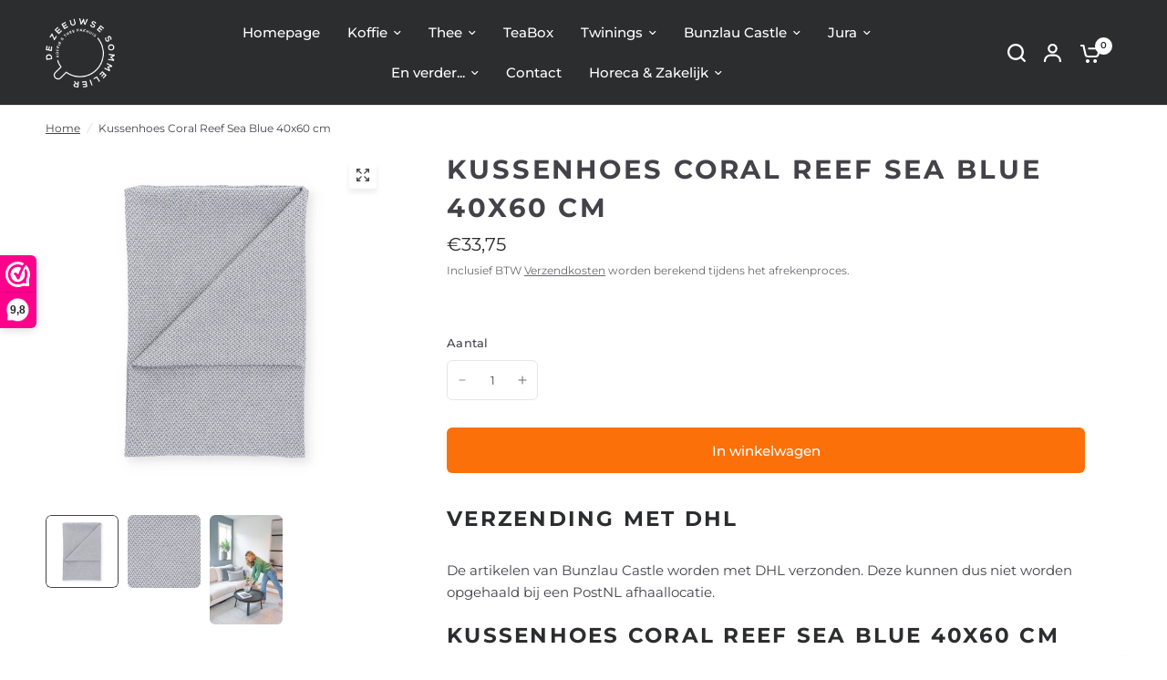

--- FILE ---
content_type: text/html; charset=utf-8
request_url: https://dezeeuwsesommelier.nl/products/6520-g
body_size: 69057
content:
<!doctype html><html class="no-js" lang="nl" dir="ltr">
<head>
	<script id="pandectes-rules">   /* PANDECTES-GDPR: DO NOT MODIFY AUTO GENERATED CODE OF THIS SCRIPT */      window.PandectesSettings = {"store":{"id":66660401440,"plan":"basic","theme":"Bijgewerkte kopie van Bijgewerkte kopie van Bij...","primaryLocale":"nl","adminMode":false,"headless":false,"storefrontRootDomain":"","checkoutRootDomain":"","storefrontAccessToken":""},"tsPublished":1739372386,"declaration":{"showPurpose":false,"showProvider":false,"declIntroText":"We gebruiken cookies om de functionaliteit van de website te optimaliseren, de prestaties te analyseren en u een gepersonaliseerde ervaring te bieden. Sommige cookies zijn essentieel om de website goed te laten werken en correct te laten functioneren. Die cookies kunnen niet worden uitgeschakeld. In dit venster kunt u uw voorkeur voor cookies beheren.","showDateGenerated":true},"language":{"unpublished":[],"languageMode":"Single","fallbackLanguage":"nl","languageDetection":"browser","languagesSupported":[]},"texts":{"managed":{"headerText":{"nl":"Wij respecteren uw privacy"},"consentText":{"nl":"Wij gebruiken enkel functionele cookies, géén tracking cookies."},"linkText":{"nl":"Kom meer te weten"},"imprintText":{"nl":"Afdruk"},"allowButtonText":{"nl":"OK, Begrepen!"},"denyButtonText":{"nl":"Afwijzen"},"dismissButtonText":{"nl":"OK"},"leaveSiteButtonText":{"nl":"Verlaat deze site"},"preferencesButtonText":{"nl":"Voorkeuren"},"cookiePolicyText":{"nl":"Cookie beleid"},"preferencesPopupTitleText":{"nl":"Toestemmingsvoorkeuren beheren"},"preferencesPopupIntroText":{"nl":"We gebruiken cookies om de functionaliteit van de website te optimaliseren, de prestaties te analyseren en u een gepersonaliseerde ervaring te bieden. Sommige cookies zijn essentieel om de website correct te laten werken en functioneren. Die cookies kunnen niet worden uitgeschakeld. In dit venster kunt u uw voorkeur voor cookies beheren."},"preferencesPopupSaveButtonText":{"nl":"Voorkeuren opslaan"},"preferencesPopupCloseButtonText":{"nl":"Sluiten"},"preferencesPopupAcceptAllButtonText":{"nl":"Accepteer alles"},"preferencesPopupRejectAllButtonText":{"nl":"Alles afwijzen"},"cookiesDetailsText":{"nl":"Cookiegegevens"},"preferencesPopupAlwaysAllowedText":{"nl":"altijd toegestaan"},"accessSectionParagraphText":{"nl":"U heeft te allen tijde het recht om uw gegevens in te zien."},"accessSectionTitleText":{"nl":"Gegevensportabiliteit"},"accessSectionAccountInfoActionText":{"nl":"Persoonlijke gegevens"},"accessSectionDownloadReportActionText":{"nl":"Download alles"},"accessSectionGDPRRequestsActionText":{"nl":"Verzoeken van betrokkenen"},"accessSectionOrdersRecordsActionText":{"nl":"Bestellingen"},"rectificationSectionParagraphText":{"nl":"U hebt het recht om te vragen dat uw gegevens worden bijgewerkt wanneer u dat nodig acht."},"rectificationSectionTitleText":{"nl":"Gegevens rectificatie"},"rectificationCommentPlaceholder":{"nl":"Beschrijf wat u wilt bijwerken"},"rectificationCommentValidationError":{"nl":"Commentaar is verplicht"},"rectificationSectionEditAccountActionText":{"nl":"Vraag een update aan"},"erasureSectionTitleText":{"nl":"Recht om vergeten te worden"},"erasureSectionParagraphText":{"nl":"U heeft het recht om al uw gegevens te laten wissen. Daarna heeft u geen toegang meer tot uw account."},"erasureSectionRequestDeletionActionText":{"nl":"Verzoek om verwijdering van persoonlijke gegevens"},"consentDate":{"nl":"Toestemmingsdatum"},"consentId":{"nl":"Toestemmings-ID"},"consentSectionChangeConsentActionText":{"nl":"Wijzig de toestemmingsvoorkeur"},"consentSectionConsentedText":{"nl":"U heeft ingestemd met het cookiebeleid van deze website op:"},"consentSectionNoConsentText":{"nl":"U heeft niet ingestemd met het cookiebeleid van deze website."},"consentSectionTitleText":{"nl":"Uw toestemming voor cookies"},"consentStatus":{"nl":"Toestemmingsvoorkeur"},"confirmationFailureMessage":{"nl":"Uw verzoek is niet geverifieerd. Probeer het opnieuw en als het probleem aanhoudt, neem dan contact op met de winkeleigenaar voor hulp"},"confirmationFailureTitle":{"nl":"Er is een probleem opgetreden"},"confirmationSuccessMessage":{"nl":"We zullen spoedig contact met u opnemen over uw verzoek."},"confirmationSuccessTitle":{"nl":"Uw verzoek is geverifieerd"},"guestsSupportEmailFailureMessage":{"nl":"Uw verzoek is niet ingediend. Probeer het opnieuw en als het probleem aanhoudt, neem dan contact op met de winkeleigenaar voor hulp."},"guestsSupportEmailFailureTitle":{"nl":"Er is een probleem opgetreden"},"guestsSupportEmailPlaceholder":{"nl":"E-mailadres"},"guestsSupportEmailSuccessMessage":{"nl":"Als je bent geregistreerd als klant van deze winkel, ontvang je binnenkort een e-mail met instructies over hoe je verder kunt gaan."},"guestsSupportEmailSuccessTitle":{"nl":"dankjewel voor je aanvraag"},"guestsSupportEmailValidationError":{"nl":"E-mail is niet geldig"},"guestsSupportInfoText":{"nl":"Log in met uw klantaccount om verder te gaan."},"submitButton":{"nl":"Indienen"},"submittingButton":{"nl":"Verzenden..."},"cancelButton":{"nl":"Annuleren"},"declIntroText":{"nl":"We gebruiken cookies om de functionaliteit van de website te optimaliseren, de prestaties te analyseren en u een gepersonaliseerde ervaring te bieden. Sommige cookies zijn essentieel om de website goed te laten werken en correct te laten functioneren. Die cookies kunnen niet worden uitgeschakeld. In dit venster kunt u uw voorkeur voor cookies beheren."},"declName":{"nl":"Naam"},"declPurpose":{"nl":"Doel"},"declType":{"nl":"Type"},"declRetention":{"nl":"Behoud"},"declProvider":{"nl":"Aanbieder"},"declFirstParty":{"nl":"Directe"},"declThirdParty":{"nl":"Derde partij"},"declSeconds":{"nl":"seconden"},"declMinutes":{"nl":"minuten"},"declHours":{"nl":"uur"},"declDays":{"nl":"dagen"},"declMonths":{"nl":"maanden"},"declYears":{"nl":"jaren"},"declSession":{"nl":"Sessie"},"declDomain":{"nl":"Domein"},"declPath":{"nl":"Pad"}},"categories":{"strictlyNecessaryCookiesTitleText":{"nl":"Strikt noodzakelijke cookies"},"strictlyNecessaryCookiesDescriptionText":{"nl":"Deze cookies zijn essentieel om u in staat te stellen door de website te navigeren en de functies ervan te gebruiken, zoals toegang tot beveiligde delen van de website. Zonder deze cookies kan de website niet goed functioneren."},"functionalityCookiesTitleText":{"nl":"Functionele cookies"},"functionalityCookiesDescriptionText":{"nl":"Deze cookies stellen de site in staat om verbeterde functionaliteit en personalisatie te bieden. Ze kunnen worden ingesteld door ons of door externe providers wiens diensten we aan onze pagina's hebben toegevoegd. Als u deze cookies niet toestaat, werken sommige of al deze diensten mogelijk niet correct."},"performanceCookiesTitleText":{"nl":"Prestatiecookies"},"performanceCookiesDescriptionText":{"nl":"Deze cookies stellen ons in staat om de prestaties van onze website te monitoren en te verbeteren. Ze stellen ons bijvoorbeeld in staat om bezoeken te tellen, verkeersbronnen te identificeren en te zien welke delen van de site het populairst zijn."},"targetingCookiesTitleText":{"nl":"Targeting-cookies"},"targetingCookiesDescriptionText":{"nl":"Deze cookies kunnen via onze site worden geplaatst door onze advertentiepartners. Ze kunnen door die bedrijven worden gebruikt om een profiel van uw interesses op te bouwen en u relevante advertenties op andere sites te tonen. Ze slaan geen directe persoonlijke informatie op, maar zijn gebaseerd op de unieke identificatie van uw browser en internetapparaat. Als je deze cookies niet toestaat, krijg je minder gerichte advertenties te zien."},"unclassifiedCookiesTitleText":{"nl":"Niet-geclassificeerde cookies"},"unclassifiedCookiesDescriptionText":{"nl":"Niet-geclassificeerde cookies zijn cookies die we aan het classificeren zijn, samen met de aanbieders van individuele cookies."}},"auto":{}},"library":{"previewMode":false,"fadeInTimeout":0,"defaultBlocked":7,"showLink":true,"showImprintLink":false,"showGoogleLink":false,"enabled":true,"cookie":{"expiryDays":365,"secure":true,"domain":""},"dismissOnScroll":false,"dismissOnWindowClick":false,"dismissOnTimeout":false,"palette":{"popup":{"background":"#000000","backgroundForCalculations":{"a":1,"b":0,"g":0,"r":0},"text":"#FFFFFF"},"button":{"background":"#FC7009","backgroundForCalculations":{"a":1,"b":9,"g":112,"r":252},"text":"#000000","textForCalculation":{"a":1,"b":0,"g":0,"r":0},"border":"transparent"}},"content":{"href":"https://dezeeuwsesommelier.myshopify.com/policies/privacy-policy","imprintHref":"/","close":"&#10005;","target":"","logo":"<img class=\"cc-banner-logo\" style=\"max-height: 40px;\" src=\"https://cdn.shopify.com/s/files/1/0666/6040/1440/t/14/assets/pandectes-logo.png?v=1739372384\" alt=\"logo\" />"},"window":"<div role=\"dialog\" aria-live=\"polite\" aria-label=\"cookieconsent\" aria-describedby=\"cookieconsent:desc\" id=\"pandectes-banner\" class=\"cc-window-wrapper cc-bottom-right-wrapper\"><div class=\"pd-cookie-banner-window cc-window {{classes}}\"><!--googleoff: all-->{{children}}<!--googleon: all--></div></div>","compliance":{"opt-in":"<div class=\"cc-compliance cc-highlight\">{{allow}}</div>"},"type":"opt-in","layouts":{"basic":"{{logo}}{{messagelink}}{{compliance}}{{close}}"},"position":"bottom-right","theme":"classic","revokable":false,"animateRevokable":false,"revokableReset":false,"revokableLogoUrl":"https://cdn.shopify.com/s/files/1/0666/6040/1440/t/14/assets/pandectes-reopen-logo.png?v=1739372385","revokablePlacement":"bottom-left","revokableMarginHorizontal":15,"revokableMarginVertical":15,"static":false,"autoAttach":true,"hasTransition":true,"blacklistPage":[""],"elements":{"close":"<button aria-label=\"dismiss cookie message\" type=\"button\" tabindex=\"0\" class=\"cc-close\">{{close}}</button>","dismiss":"<button aria-label=\"dismiss cookie message\" type=\"button\" tabindex=\"0\" class=\"cc-btn cc-btn-decision cc-dismiss\">{{dismiss}}</button>","allow":"<button aria-label=\"allow cookies\" type=\"button\" tabindex=\"0\" class=\"cc-btn cc-btn-decision cc-allow\">{{allow}}</button>","deny":"<button aria-label=\"deny cookies\" type=\"button\" tabindex=\"0\" class=\"cc-btn cc-btn-decision cc-deny\">{{deny}}</button>","preferences":"<button aria-label=\"settings cookies\" tabindex=\"0\" type=\"button\" class=\"cc-btn cc-settings\" onclick=\"Pandectes.fn.openPreferences()\">{{preferences}}</button>"}},"geolocation":{"brOnly":false,"caOnly":false,"chOnly":false,"euOnly":false,"jpOnly":false,"thOnly":false,"canadaOnly":false,"globalVisibility":true},"dsr":{"guestsSupport":false,"accessSectionDownloadReportAuto":false},"banner":{"resetTs":1699826817,"extraCss":"        .cc-banner-logo {max-width: 24em!important;}    @media(min-width: 768px) {.cc-window.cc-floating{max-width: 24em!important;width: 24em!important;}}    .cc-message, .pd-cookie-banner-window .cc-header, .cc-logo {text-align: left}    .cc-window-wrapper{z-index: 2147483647;}    .cc-window{z-index: 2147483647;font-family: inherit;}    .pd-cookie-banner-window .cc-header{font-family: inherit;}    .pd-cp-ui{font-family: inherit; background-color: #000000;color:#FFFFFF;}    button.pd-cp-btn, a.pd-cp-btn{background-color:#FC7009;color:#000000!important;}    input + .pd-cp-preferences-slider{background-color: rgba(255, 255, 255, 0.3)}    .pd-cp-scrolling-section::-webkit-scrollbar{background-color: rgba(255, 255, 255, 0.3)}    input:checked + .pd-cp-preferences-slider{background-color: rgba(255, 255, 255, 1)}    .pd-cp-scrolling-section::-webkit-scrollbar-thumb {background-color: rgba(255, 255, 255, 1)}    .pd-cp-ui-close{color:#FFFFFF;}    .pd-cp-preferences-slider:before{background-color: #000000}    .pd-cp-title:before {border-color: #FFFFFF!important}    .pd-cp-preferences-slider{background-color:#FFFFFF}    .pd-cp-toggle{color:#FFFFFF!important}    @media(max-width:699px) {.pd-cp-ui-close-top svg {fill: #FFFFFF}}    .pd-cp-toggle:hover,.pd-cp-toggle:visited,.pd-cp-toggle:active{color:#FFFFFF!important}    .pd-cookie-banner-window {}  ","customJavascript":{},"showPoweredBy":false,"logoHeight":40,"revokableTrigger":false,"hybridStrict":false,"cookiesBlockedByDefault":"7","isActive":true,"implicitSavePreferences":false,"cookieIcon":false,"blockBots":false,"showCookiesDetails":true,"hasTransition":true,"blockingPage":false,"showOnlyLandingPage":false,"leaveSiteUrl":"https://www.google.com","linkRespectStoreLang":false},"cookies":{"0":[{"name":"keep_alive","type":"http","domain":"dezeeuwsesommelier.nl","path":"/","provider":"Shopify","firstParty":true,"retention":"1 day(s)","expires":1,"unit":"declDays","purpose":{"nl":"Gebruikt in verband met lokalisatie van kopers."}},{"name":"secure_customer_sig","type":"http","domain":"dezeeuwsesommelier.nl","path":"/","provider":"Shopify","firstParty":true,"retention":"1 day(s)","expires":1,"unit":"declDays","purpose":{"nl":"Gebruikt in verband met klantenlogin."}},{"name":"localization","type":"http","domain":"dezeeuwsesommelier.nl","path":"/","provider":"Shopify","firstParty":true,"retention":"1 day(s)","expires":1,"unit":"declDays","purpose":{"nl":"Shopify-winkellokalisatie"}},{"name":"cart_currency","type":"http","domain":"dezeeuwsesommelier.nl","path":"/","provider":"Shopify","firstParty":true,"retention":"1 day(s)","expires":1,"unit":"declDays","purpose":{"nl":"De cookie is nodig voor de veilige betaal- en betaalfunctie op de website. Deze functie wordt geleverd door shopify.com."}},{"name":"_cmp_a","type":"http","domain":".dezeeuwsesommelier.nl","path":"/","provider":"Shopify","firstParty":true,"retention":"1 day(s)","expires":1,"unit":"declDays","purpose":{"nl":"Wordt gebruikt voor het beheren van de privacy-instellingen van klanten."}},{"name":"_secure_session_id","type":"http","domain":"dezeeuwsesommelier.nl","path":"/","provider":"Shopify","firstParty":true,"retention":"1 day(s)","expires":1,"unit":"declDays","purpose":{"nl":"Gebruikt in verband met navigatie door een winkelpui."}},{"name":"cookietest","type":"http","domain":"dezeeuwsesommelier.nl","path":"/","provider":"Shopify","firstParty":true,"retention":"Session","expires":1,"unit":"declDays","purpose":{"nl":"Used to ensure our systems are working correctly."}}],"1":[],"2":[{"name":"_shopify_s","type":"http","domain":".dezeeuwsesommelier.nl","path":"/","provider":"Shopify","firstParty":true,"retention":"1 day(s)","expires":1,"unit":"declDays","purpose":{"nl":"Shopify-analyses."}},{"name":"_shopify_y","type":"http","domain":".dezeeuwsesommelier.nl","path":"/","provider":"Shopify","firstParty":true,"retention":"1 day(s)","expires":1,"unit":"declDays","purpose":{"nl":"Shopify-analyses."}},{"name":"_ga","type":"http","domain":".dezeeuwsesommelier.nl","path":"/","provider":"Google","firstParty":true,"retention":"1 day(s)","expires":1,"unit":"declDays","purpose":{"nl":"Cookie is ingesteld door Google Analytics met onbekende functionaliteit"}},{"name":"_orig_referrer","type":"http","domain":".dezeeuwsesommelier.nl","path":"/","provider":"Shopify","firstParty":true,"retention":"1 day(s)","expires":1,"unit":"declDays","purpose":{"nl":"Volgt bestemmingspagina's."}},{"name":"_landing_page","type":"http","domain":".dezeeuwsesommelier.nl","path":"/","provider":"Shopify","firstParty":true,"retention":"1 day(s)","expires":1,"unit":"declDays","purpose":{"nl":"Volgt bestemmingspagina's."}},{"name":"_shopify_sa_t","type":"http","domain":".dezeeuwsesommelier.nl","path":"/","provider":"Shopify","firstParty":true,"retention":"1 day(s)","expires":1,"unit":"declDays","purpose":{"nl":"Shopify-analyses met betrekking tot marketing en verwijzingen."}},{"name":"_shopify_sa_p","type":"http","domain":".dezeeuwsesommelier.nl","path":"/","provider":"Shopify","firstParty":true,"retention":"1 day(s)","expires":1,"unit":"declDays","purpose":{"nl":"Shopify-analyses met betrekking tot marketing en verwijzingen."}},{"name":"_shopify_d","type":"http","domain":"nl","path":"/","provider":"Shopify","firstParty":false,"retention":"Session","expires":1,"unit":"declDays","purpose":{"nl":"Shopify-analyses."}},{"name":"_shopify_d","type":"http","domain":"dezeeuwsesommelier.nl","path":"/","provider":"Shopify","firstParty":true,"retention":"Session","expires":1,"unit":"declDays","purpose":{"nl":"Shopify-analyses."}},{"name":"_ga_6SBGQNRY1X","type":"http","domain":".dezeeuwsesommelier.nl","path":"/","provider":"Google","firstParty":true,"retention":"1 day(s)","expires":1,"unit":"declDays","purpose":{"nl":""}},{"name":"_ga_39FCY575PS","type":"http","domain":".dezeeuwsesommelier.nl","path":"/","provider":"Google","firstParty":true,"retention":"1 day(s)","expires":1,"unit":"declDays","purpose":{"nl":""}}],"4":[{"name":"swym-o_s","type":"http","domain":".dezeeuwsesommelier.nl","path":"/","provider":"Swym","firstParty":true,"retention":"1 day(s)","expires":1,"unit":"declDays","purpose":{"nl":"Gebruikt door uw toepassing."}},{"name":"swym-swymRegid","type":"http","domain":".dezeeuwsesommelier.nl","path":"/","provider":"Amazon","firstParty":true,"retention":"1 day(s)","expires":1,"unit":"declDays","purpose":{"nl":"Gebruikt door uw toepassing."}},{"name":"_fbp","type":"http","domain":".dezeeuwsesommelier.nl","path":"/","provider":"Facebook","firstParty":true,"retention":"1 day(s)","expires":1,"unit":"declDays","purpose":{"nl":"Cookie wordt door Facebook geplaatst om bezoeken aan websites bij te houden."}},{"name":"swym-session-id","type":"http","domain":".dezeeuwsesommelier.nl","path":"/","provider":"Swym","firstParty":true,"retention":"1 day(s)","expires":1,"unit":"declDays","purpose":{"nl":"Gebruikt door de SWYM-verlanglijst Plus Shopify-plug-in."}},{"name":"swym-pid","type":"http","domain":".dezeeuwsesommelier.nl","path":"/","provider":"Swym","firstParty":true,"retention":"1 day(s)","expires":1,"unit":"declDays","purpose":{"nl":"Gebruikt door uw toepassing."}},{"name":"swym-cu_ct","type":"http","domain":".dezeeuwsesommelier.nl","path":"/","provider":"Swym","firstParty":true,"retention":"1 day(s)","expires":1,"unit":"declDays","purpose":{"nl":"Gebruikt door uw toepassing."}},{"name":"swym-instrumentMap","type":"http","domain":".dezeeuwsesommelier.nl","path":"/","provider":"Swym","firstParty":true,"retention":"1 day(s)","expires":1,"unit":"declDays","purpose":{"nl":"Gebruikt door uw toepassing."}}],"8":[{"name":"swym-email","type":"http","domain":".dezeeuwsesommelier.nl","path":"/","provider":"Unknown","firstParty":true,"retention":"1 day(s)","expires":1,"unit":"declDays","purpose":{"nl":"Gebruikt door uw toepassing."}},{"name":"wpm-domain-test","type":"http","domain":"nl","path":"/","provider":"Unknown","firstParty":false,"retention":"Session","expires":1,"unit":"declDays","purpose":{"nl":""}},{"name":"__verify","type":"http","domain":"dezeeuwsesommelier.nl","path":"/","provider":"Unknown","firstParty":true,"retention":"Session","expires":1,"unit":"declDays","purpose":{"nl":""}},{"name":"wpm-domain-test","type":"http","domain":"dezeeuwsesommelier.nl","path":"/","provider":"Unknown","firstParty":true,"retention":"Session","expires":1,"unit":"declDays","purpose":{"nl":""}}]},"blocker":{"isActive":false,"googleConsentMode":{"id":"","analyticsId":"","isActive":false,"adStorageCategory":4,"analyticsStorageCategory":2,"personalizationStorageCategory":1,"functionalityStorageCategory":1,"customEvent":true,"securityStorageCategory":0,"redactData":true,"urlPassthrough":false},"facebookPixel":{"id":"","isActive":false,"ldu":false},"microsoft":{},"rakuten":{"isActive":false,"cmp":false,"ccpa":false},"gpcIsActive":false,"defaultBlocked":7,"patterns":{"whiteList":[],"blackList":{"1":[],"2":[],"4":[],"8":[]},"iframesWhiteList":[],"iframesBlackList":{"1":[],"2":[],"4":[],"8":[]},"beaconsWhiteList":[],"beaconsBlackList":{"1":[],"2":[],"4":[],"8":[]}}}}      !function(){"use strict";window.PandectesRules=window.PandectesRules||{},window.PandectesRules.manualBlacklist={1:[],2:[],4:[]},window.PandectesRules.blacklistedIFrames={1:[],2:[],4:[]},window.PandectesRules.blacklistedCss={1:[],2:[],4:[]},window.PandectesRules.blacklistedBeacons={1:[],2:[],4:[]};var e="javascript/blocked";function t(e){return new RegExp(e.replace(/[/\\.+?$()]/g,"\\$&").replace("*","(.*)"))}var n=function(e){var t=arguments.length>1&&void 0!==arguments[1]?arguments[1]:"log";new URLSearchParams(window.location.search).get("log")&&console[t]("PandectesRules: ".concat(e))};function a(e){var t=document.createElement("script");t.async=!0,t.src=e,document.head.appendChild(t)}function r(e,t){var n=Object.keys(e);if(Object.getOwnPropertySymbols){var a=Object.getOwnPropertySymbols(e);t&&(a=a.filter((function(t){return Object.getOwnPropertyDescriptor(e,t).enumerable}))),n.push.apply(n,a)}return n}function o(e){for(var t=1;t<arguments.length;t++){var n=null!=arguments[t]?arguments[t]:{};t%2?r(Object(n),!0).forEach((function(t){s(e,t,n[t])})):Object.getOwnPropertyDescriptors?Object.defineProperties(e,Object.getOwnPropertyDescriptors(n)):r(Object(n)).forEach((function(t){Object.defineProperty(e,t,Object.getOwnPropertyDescriptor(n,t))}))}return e}function i(e){var t=function(e,t){if("object"!=typeof e||!e)return e;var n=e[Symbol.toPrimitive];if(void 0!==n){var a=n.call(e,t||"default");if("object"!=typeof a)return a;throw new TypeError("@@toPrimitive must return a primitive value.")}return("string"===t?String:Number)(e)}(e,"string");return"symbol"==typeof t?t:t+""}function s(e,t,n){return(t=i(t))in e?Object.defineProperty(e,t,{value:n,enumerable:!0,configurable:!0,writable:!0}):e[t]=n,e}function c(e,t){return function(e){if(Array.isArray(e))return e}(e)||function(e,t){var n=null==e?null:"undefined"!=typeof Symbol&&e[Symbol.iterator]||e["@@iterator"];if(null!=n){var a,r,o,i,s=[],c=!0,l=!1;try{if(o=(n=n.call(e)).next,0===t){if(Object(n)!==n)return;c=!1}else for(;!(c=(a=o.call(n)).done)&&(s.push(a.value),s.length!==t);c=!0);}catch(e){l=!0,r=e}finally{try{if(!c&&null!=n.return&&(i=n.return(),Object(i)!==i))return}finally{if(l)throw r}}return s}}(e,t)||d(e,t)||function(){throw new TypeError("Invalid attempt to destructure non-iterable instance.\nIn order to be iterable, non-array objects must have a [Symbol.iterator]() method.")}()}function l(e){return function(e){if(Array.isArray(e))return u(e)}(e)||function(e){if("undefined"!=typeof Symbol&&null!=e[Symbol.iterator]||null!=e["@@iterator"])return Array.from(e)}(e)||d(e)||function(){throw new TypeError("Invalid attempt to spread non-iterable instance.\nIn order to be iterable, non-array objects must have a [Symbol.iterator]() method.")}()}function d(e,t){if(e){if("string"==typeof e)return u(e,t);var n=Object.prototype.toString.call(e).slice(8,-1);return"Object"===n&&e.constructor&&(n=e.constructor.name),"Map"===n||"Set"===n?Array.from(e):"Arguments"===n||/^(?:Ui|I)nt(?:8|16|32)(?:Clamped)?Array$/.test(n)?u(e,t):void 0}}function u(e,t){(null==t||t>e.length)&&(t=e.length);for(var n=0,a=new Array(t);n<t;n++)a[n]=e[n];return a}var f=window.PandectesRulesSettings||window.PandectesSettings,g=!(void 0===window.dataLayer||!Array.isArray(window.dataLayer)||!window.dataLayer.some((function(e){return"pandectes_full_scan"===e.event}))),p=function(){var e,t=arguments.length>0&&void 0!==arguments[0]?arguments[0]:"_pandectes_gdpr",n=("; "+document.cookie).split("; "+t+"=");if(n.length<2)e={};else{var a=n.pop().split(";");e=window.atob(a.shift())}var r=function(e){try{return JSON.parse(e)}catch(e){return!1}}(e);return!1!==r?r:e}(),h=f.banner.isActive,y=f.blocker,v=y.defaultBlocked,w=y.patterns,m=p&&null!==p.preferences&&void 0!==p.preferences?p.preferences:null,b=g?0:h?null===m?v:m:0,k={1:!(1&b),2:!(2&b),4:!(4&b)},_=w.blackList,S=w.whiteList,L=w.iframesBlackList,C=w.iframesWhiteList,P=w.beaconsBlackList,A=w.beaconsWhiteList,O={blackList:[],whiteList:[],iframesBlackList:{1:[],2:[],4:[],8:[]},iframesWhiteList:[],beaconsBlackList:{1:[],2:[],4:[],8:[]},beaconsWhiteList:[]};[1,2,4].map((function(e){var n;k[e]||((n=O.blackList).push.apply(n,l(_[e].length?_[e].map(t):[])),O.iframesBlackList[e]=L[e].length?L[e].map(t):[],O.beaconsBlackList[e]=P[e].length?P[e].map(t):[])})),O.whiteList=S.length?S.map(t):[],O.iframesWhiteList=C.length?C.map(t):[],O.beaconsWhiteList=A.length?A.map(t):[];var E={scripts:[],iframes:{1:[],2:[],4:[]},beacons:{1:[],2:[],4:[]},css:{1:[],2:[],4:[]}},I=function(t,n){return t&&(!n||n!==e)&&(!O.blackList||O.blackList.some((function(e){return e.test(t)})))&&(!O.whiteList||O.whiteList.every((function(e){return!e.test(t)})))},B=function(e,t){var n=O.iframesBlackList[t],a=O.iframesWhiteList;return e&&(!n||n.some((function(t){return t.test(e)})))&&(!a||a.every((function(t){return!t.test(e)})))},j=function(e,t){var n=O.beaconsBlackList[t],a=O.beaconsWhiteList;return e&&(!n||n.some((function(t){return t.test(e)})))&&(!a||a.every((function(t){return!t.test(e)})))},T=new MutationObserver((function(e){for(var t=0;t<e.length;t++)for(var n=e[t].addedNodes,a=0;a<n.length;a++){var r=n[a],o=r.dataset&&r.dataset.cookiecategory;if(1===r.nodeType&&"LINK"===r.tagName){var i=r.dataset&&r.dataset.href;if(i&&o)switch(o){case"functionality":case"C0001":E.css[1].push(i);break;case"performance":case"C0002":E.css[2].push(i);break;case"targeting":case"C0003":E.css[4].push(i)}}}})),R=new MutationObserver((function(t){for(var a=0;a<t.length;a++)for(var r=t[a].addedNodes,o=function(){var t=r[i],a=t.src||t.dataset&&t.dataset.src,o=t.dataset&&t.dataset.cookiecategory;if(1===t.nodeType&&"IFRAME"===t.tagName){if(a){var s=!1;B(a,1)||"functionality"===o||"C0001"===o?(s=!0,E.iframes[1].push(a)):B(a,2)||"performance"===o||"C0002"===o?(s=!0,E.iframes[2].push(a)):(B(a,4)||"targeting"===o||"C0003"===o)&&(s=!0,E.iframes[4].push(a)),s&&(t.removeAttribute("src"),t.setAttribute("data-src",a))}}else if(1===t.nodeType&&"IMG"===t.tagName){if(a){var c=!1;j(a,1)?(c=!0,E.beacons[1].push(a)):j(a,2)?(c=!0,E.beacons[2].push(a)):j(a,4)&&(c=!0,E.beacons[4].push(a)),c&&(t.removeAttribute("src"),t.setAttribute("data-src",a))}}else if(1===t.nodeType&&"SCRIPT"===t.tagName){var l=t.type,d=!1;if(I(a,l)?(n("rule blocked: ".concat(a)),d=!0):a&&o?n("manually blocked @ ".concat(o,": ").concat(a)):o&&n("manually blocked @ ".concat(o,": inline code")),d){E.scripts.push([t,l]),t.type=e;t.addEventListener("beforescriptexecute",(function n(a){t.getAttribute("type")===e&&a.preventDefault(),t.removeEventListener("beforescriptexecute",n)})),t.parentElement&&t.parentElement.removeChild(t)}}},i=0;i<r.length;i++)o()})),D=document.createElement,x={src:Object.getOwnPropertyDescriptor(HTMLScriptElement.prototype,"src"),type:Object.getOwnPropertyDescriptor(HTMLScriptElement.prototype,"type")};window.PandectesRules.unblockCss=function(e){var t=E.css[e]||[];t.length&&n("Unblocking CSS for ".concat(e)),t.forEach((function(e){var t=document.querySelector('link[data-href^="'.concat(e,'"]'));t.removeAttribute("data-href"),t.href=e})),E.css[e]=[]},window.PandectesRules.unblockIFrames=function(e){var t=E.iframes[e]||[];t.length&&n("Unblocking IFrames for ".concat(e)),O.iframesBlackList[e]=[],t.forEach((function(e){var t=document.querySelector('iframe[data-src^="'.concat(e,'"]'));t.removeAttribute("data-src"),t.src=e})),E.iframes[e]=[]},window.PandectesRules.unblockBeacons=function(e){var t=E.beacons[e]||[];t.length&&n("Unblocking Beacons for ".concat(e)),O.beaconsBlackList[e]=[],t.forEach((function(e){var t=document.querySelector('img[data-src^="'.concat(e,'"]'));t.removeAttribute("data-src"),t.src=e})),E.beacons[e]=[]},window.PandectesRules.unblockInlineScripts=function(e){var t=1===e?"functionality":2===e?"performance":"targeting",a=document.querySelectorAll('script[type="javascript/blocked"][data-cookiecategory="'.concat(t,'"]'));n("unblockInlineScripts: ".concat(a.length," in ").concat(t)),a.forEach((function(e){var t=document.createElement("script");t.type="text/javascript",e.hasAttribute("src")?t.src=e.getAttribute("src"):t.textContent=e.textContent,document.head.appendChild(t),e.parentNode.removeChild(e)}))},window.PandectesRules.unblockInlineCss=function(e){var t=1===e?"functionality":2===e?"performance":"targeting",a=document.querySelectorAll('link[data-cookiecategory="'.concat(t,'"]'));n("unblockInlineCss: ".concat(a.length," in ").concat(t)),a.forEach((function(e){e.href=e.getAttribute("data-href")}))},window.PandectesRules.unblock=function(e){e.length<1?(O.blackList=[],O.whiteList=[],O.iframesBlackList=[],O.iframesWhiteList=[]):(O.blackList&&(O.blackList=O.blackList.filter((function(t){return e.every((function(e){return"string"==typeof e?!t.test(e):e instanceof RegExp?t.toString()!==e.toString():void 0}))}))),O.whiteList&&(O.whiteList=[].concat(l(O.whiteList),l(e.map((function(e){if("string"==typeof e){var n=".*"+t(e)+".*";if(O.whiteList.every((function(e){return e.toString()!==n.toString()})))return new RegExp(n)}else if(e instanceof RegExp&&O.whiteList.every((function(t){return t.toString()!==e.toString()})))return e;return null})).filter(Boolean)))));var a=0;l(E.scripts).forEach((function(e,t){var n=c(e,2),r=n[0],o=n[1];if(function(e){var t=e.getAttribute("src");return O.blackList&&O.blackList.every((function(e){return!e.test(t)}))||O.whiteList&&O.whiteList.some((function(e){return e.test(t)}))}(r)){for(var i=document.createElement("script"),s=0;s<r.attributes.length;s++){var l=r.attributes[s];"src"!==l.name&&"type"!==l.name&&i.setAttribute(l.name,r.attributes[s].value)}i.setAttribute("src",r.src),i.setAttribute("type",o||"application/javascript"),document.head.appendChild(i),E.scripts.splice(t-a,1),a++}})),0==O.blackList.length&&0===O.iframesBlackList[1].length&&0===O.iframesBlackList[2].length&&0===O.iframesBlackList[4].length&&0===O.beaconsBlackList[1].length&&0===O.beaconsBlackList[2].length&&0===O.beaconsBlackList[4].length&&(n("Disconnecting observers"),R.disconnect(),T.disconnect())};var N=f.store,U=N.adminMode,z=N.headless,M=N.storefrontRootDomain,q=N.checkoutRootDomain,F=N.storefrontAccessToken,W=f.banner.isActive,H=f.blocker.defaultBlocked;W&&function(e){if(window.Shopify&&window.Shopify.customerPrivacy)e();else{var t=null;window.Shopify&&window.Shopify.loadFeatures&&window.Shopify.trackingConsent?e():t=setInterval((function(){window.Shopify&&window.Shopify.loadFeatures&&(clearInterval(t),window.Shopify.loadFeatures([{name:"consent-tracking-api",version:"0.1"}],(function(t){t?n("Shopify.customerPrivacy API - failed to load"):(n("shouldShowBanner() -> ".concat(window.Shopify.trackingConsent.shouldShowBanner()," | saleOfDataRegion() -> ").concat(window.Shopify.trackingConsent.saleOfDataRegion())),e())})))}),10)}}((function(){!function(){var e=window.Shopify.trackingConsent;if(!1!==e.shouldShowBanner()||null!==m||7!==H)try{var t=U&&!(window.Shopify&&window.Shopify.AdminBarInjector),a={preferences:!(1&b)||g||t,analytics:!(2&b)||g||t,marketing:!(4&b)||g||t};z&&(a.headlessStorefront=!0,a.storefrontRootDomain=null!=M&&M.length?M:window.location.hostname,a.checkoutRootDomain=null!=q&&q.length?q:"checkout.".concat(window.location.hostname),a.storefrontAccessToken=null!=F&&F.length?F:""),e.firstPartyMarketingAllowed()===a.marketing&&e.analyticsProcessingAllowed()===a.analytics&&e.preferencesProcessingAllowed()===a.preferences||e.setTrackingConsent(a,(function(e){e&&e.error?n("Shopify.customerPrivacy API - failed to setTrackingConsent"):n("setTrackingConsent(".concat(JSON.stringify(a),")"))}))}catch(e){n("Shopify.customerPrivacy API - exception")}}(),function(){if(z){var e=window.Shopify.trackingConsent,t=e.currentVisitorConsent();if(navigator.globalPrivacyControl&&""===t.sale_of_data){var a={sale_of_data:!1,headlessStorefront:!0};a.storefrontRootDomain=null!=M&&M.length?M:window.location.hostname,a.checkoutRootDomain=null!=q&&q.length?q:"checkout.".concat(window.location.hostname),a.storefrontAccessToken=null!=F&&F.length?F:"",e.setTrackingConsent(a,(function(e){e&&e.error?n("Shopify.customerPrivacy API - failed to setTrackingConsent({".concat(JSON.stringify(a),")")):n("setTrackingConsent(".concat(JSON.stringify(a),")"))}))}}}()}));var G=["AT","BE","BG","HR","CY","CZ","DK","EE","FI","FR","DE","GR","HU","IE","IT","LV","LT","LU","MT","NL","PL","PT","RO","SK","SI","ES","SE","GB","LI","NO","IS"],J=f.banner,V=J.isActive,K=J.hybridStrict,$=f.geolocation,Y=$.caOnly,Z=void 0!==Y&&Y,Q=$.euOnly,X=void 0!==Q&&Q,ee=$.brOnly,te=void 0!==ee&&ee,ne=$.jpOnly,ae=void 0!==ne&&ne,re=$.thOnly,oe=void 0!==re&&re,ie=$.chOnly,se=void 0!==ie&&ie,ce=$.zaOnly,le=void 0!==ce&&ce,de=$.canadaOnly,ue=void 0!==de&&de,fe=$.globalVisibility,ge=void 0===fe||fe,pe=f.blocker,he=pe.defaultBlocked,ye=void 0===he?7:he,ve=pe.googleConsentMode,we=ve.isActive,me=ve.customEvent,be=ve.id,ke=void 0===be?"":be,_e=ve.analyticsId,Se=void 0===_e?"":_e,Le=ve.adwordsId,Ce=void 0===Le?"":Le,Pe=ve.redactData,Ae=ve.urlPassthrough,Oe=ve.adStorageCategory,Ee=ve.analyticsStorageCategory,Ie=ve.functionalityStorageCategory,Be=ve.personalizationStorageCategory,je=ve.securityStorageCategory,Te=ve.dataLayerProperty,Re=void 0===Te?"dataLayer":Te,De=ve.waitForUpdate,xe=void 0===De?0:De,Ne=ve.useNativeChannel,Ue=void 0!==Ne&&Ne;function ze(){window[Re].push(arguments)}window[Re]=window[Re]||[];var Me,qe,Fe={hasInitialized:!1,useNativeChannel:!1,ads_data_redaction:!1,url_passthrough:!1,data_layer_property:"dataLayer",storage:{ad_storage:"granted",ad_user_data:"granted",ad_personalization:"granted",analytics_storage:"granted",functionality_storage:"granted",personalization_storage:"granted",security_storage:"granted"}};if(V&&we){var We=ye&Oe?"denied":"granted",He=ye&Ee?"denied":"granted",Ge=ye&Ie?"denied":"granted",Je=ye&Be?"denied":"granted",Ve=ye&je?"denied":"granted";Fe.hasInitialized=!0,Fe.useNativeChannel=Ue,Fe.url_passthrough=Ae,Fe.ads_data_redaction="denied"===We&&Pe,Fe.storage.ad_storage=We,Fe.storage.ad_user_data=We,Fe.storage.ad_personalization=We,Fe.storage.analytics_storage=He,Fe.storage.functionality_storage=Ge,Fe.storage.personalization_storage=Je,Fe.storage.security_storage=Ve,Fe.data_layer_property=Re||"dataLayer",Fe.ads_data_redaction&&ze("set","ads_data_redaction",Fe.ads_data_redaction),Fe.url_passthrough&&ze("set","url_passthrough",Fe.url_passthrough),function(){!1===Ue?console.log("Pandectes: Google Consent Mode (av2)"):console.log("Pandectes: Google Consent Mode (av2nc)");var e=b!==ye?{wait_for_update:xe||500}:xe?{wait_for_update:xe}:{};ge&&!K?ze("consent","default",o(o({},Fe.storage),e)):(ze("consent","default",o(o(o({},Fe.storage),e),{},{region:[].concat(l(X||K?G:[]),l(Z&&!K?["US-CA","US-VA","US-CT","US-UT","US-CO"]:[]),l(te&&!K?["BR"]:[]),l(ae&&!K?["JP"]:[]),l(ue&&!K?["CA"]:[]),l(oe&&!K?["TH"]:[]),l(se&&!K?["CH"]:[]),l(le&&!K?["ZA"]:[]))})),ze("consent","default",{ad_storage:"granted",ad_user_data:"granted",ad_personalization:"granted",analytics_storage:"granted",functionality_storage:"granted",personalization_storage:"granted",security_storage:"granted"}));if(null!==m){var t=b&Oe?"denied":"granted",n=b&Ee?"denied":"granted",r=b&Ie?"denied":"granted",i=b&Be?"denied":"granted",s=b&je?"denied":"granted";Fe.storage.ad_storage=t,Fe.storage.ad_user_data=t,Fe.storage.ad_personalization=t,Fe.storage.analytics_storage=n,Fe.storage.functionality_storage=r,Fe.storage.personalization_storage=i,Fe.storage.security_storage=s,ze("consent","update",Fe.storage)}(ke.length||Se.length||Ce.length)&&(window[Fe.data_layer_property].push({"pandectes.start":(new Date).getTime(),event:"pandectes-rules.min.js"}),(Se.length||Ce.length)&&ze("js",new Date));var c="https://www.googletagmanager.com";if(ke.length){var d=ke.split(",");window[Fe.data_layer_property].push({"gtm.start":(new Date).getTime(),event:"gtm.js"});for(var u=0;u<d.length;u++){var f="dataLayer"!==Fe.data_layer_property?"&l=".concat(Fe.data_layer_property):"";a("".concat(c,"/gtm.js?id=").concat(d[u].trim()).concat(f))}}if(Se.length)for(var g=Se.split(","),p=0;p<g.length;p++){var h=g[p].trim();h.length&&(a("".concat(c,"/gtag/js?id=").concat(h)),ze("config",h,{send_page_view:!1}))}if(Ce.length)for(var y=Ce.split(","),v=0;v<y.length;v++){var w=y[v].trim();w.length&&(a("".concat(c,"/gtag/js?id=").concat(w)),ze("config",w,{allow_enhanced_conversions:!0}))}}()}V&&me&&(qe={event:"Pandectes_Consent_Update",pandectes_status:7===(Me=b)?"deny":0===Me?"allow":"mixed",pandectes_categories:{C0000:"allow",C0001:k[1]?"allow":"deny",C0002:k[2]?"allow":"deny",C0003:k[4]?"allow":"deny"}},window[Re].push(qe),null!==m&&function(e){if(window.Shopify&&window.Shopify.analytics)e();else{var t=null;window.Shopify&&window.Shopify.analytics?e():t=setInterval((function(){window.Shopify&&window.Shopify.analytics&&(clearInterval(t),e())}),10)}}((function(){console.log("publishing Web Pixels API custom event"),window.Shopify.analytics.publish("Pandectes_Consent_Update",qe)})));var Ke=f.blocker,$e=Ke.klaviyoIsActive,Ye=Ke.googleConsentMode.adStorageCategory;$e&&window.addEventListener("PandectesEvent_OnConsent",(function(e){var t=e.detail.preferences;if(null!=t){var n=t&Ye?"denied":"granted";void 0!==window.klaviyo&&window.klaviyo.isIdentified()&&window.klaviyo.push(["identify",{ad_personalization:n,ad_user_data:n}])}})),f.banner.revokableTrigger&&window.addEventListener("PandectesEvent_OnInitialize",(function(){document.querySelectorAll('[href*="#reopenBanner"]').forEach((function(e){e.onclick=function(e){e.preventDefault(),window.Pandectes.fn.revokeConsent()}}))}));var Ze=f.banner.isActive,Qe=f.blocker,Xe=Qe.defaultBlocked,et=void 0===Xe?7:Xe,tt=Qe.microsoft,nt=tt.isActive,at=tt.uetTags,rt=tt.dataLayerProperty,ot=void 0===rt?"uetq":rt,it={hasInitialized:!1,data_layer_property:"uetq",storage:{ad_storage:"granted"}};if(window[ot]=window[ot]||[],nt&&ft("_uetmsdns","1",365),Ze&&nt){var st=4&et?"denied":"granted";if(it.hasInitialized=!0,it.storage.ad_storage=st,window[ot].push("consent","default",it.storage),"granted"==st&&(ft("_uetmsdns","0",365),console.log("setting cookie")),null!==m){var ct=4&b?"denied":"granted";it.storage.ad_storage=ct,window[ot].push("consent","update",it.storage),"granted"===ct&&ft("_uetmsdns","0",365)}if(at.length)for(var lt=at.split(","),dt=0;dt<lt.length;dt++)lt[dt].trim().length&&ut(lt[dt])}function ut(e){var t=document.createElement("script");t.type="text/javascript",t.src="//bat.bing.com/bat.js",t.onload=function(){var t={ti:e};t.q=window.uetq,window.uetq=new UET(t),window.uetq.push("consent","default",{ad_storage:"denied"}),window[ot].push("pageLoad")},document.head.appendChild(t)}function ft(e,t,n){var a=new Date;a.setTime(a.getTime()+24*n*60*60*1e3);var r="expires="+a.toUTCString();document.cookie="".concat(e,"=").concat(t,"; ").concat(r,"; path=/; secure; samesite=strict")}window.PandectesRules.gcm=Fe;var gt=f.banner.isActive,pt=f.blocker.isActive;n("Prefs: ".concat(b," | Banner: ").concat(gt?"on":"off"," | Blocker: ").concat(pt?"on":"off"));var ht=null===m&&/\/checkouts\//.test(window.location.pathname);0!==b&&!1===g&&pt&&!ht&&(n("Blocker will execute"),document.createElement=function(){for(var t=arguments.length,n=new Array(t),a=0;a<t;a++)n[a]=arguments[a];if("script"!==n[0].toLowerCase())return D.bind?D.bind(document).apply(void 0,n):D;var r=D.bind(document).apply(void 0,n);try{Object.defineProperties(r,{src:o(o({},x.src),{},{set:function(t){I(t,r.type)&&x.type.set.call(this,e),x.src.set.call(this,t)}}),type:o(o({},x.type),{},{get:function(){var t=x.type.get.call(this);return t===e||I(this.src,t)?null:t},set:function(t){var n=I(r.src,r.type)?e:t;x.type.set.call(this,n)}})}),r.setAttribute=function(t,n){if("type"===t){var a=I(r.src,r.type)?e:n;x.type.set.call(r,a)}else"src"===t?(I(n,r.type)&&x.type.set.call(r,e),x.src.set.call(r,n)):HTMLScriptElement.prototype.setAttribute.call(r,t,n)}}catch(e){console.warn("Yett: unable to prevent script execution for script src ",r.src,".\n",'A likely cause would be because you are using a third-party browser extension that monkey patches the "document.createElement" function.')}return r},R.observe(document.documentElement,{childList:!0,subtree:!0}),T.observe(document.documentElement,{childList:!0,subtree:!0}))}();
</script>
	
	<meta charset="utf-8">
	<meta http-equiv="X-UA-Compatible" content="IE=edge,chrome=1">
	<meta name="viewport" content="width=device-width, initial-scale=1, maximum-scale=5, viewport-fit=cover">
	<meta name="theme-color" content="#ffffff">
	<link rel="canonical" href="https://dezeeuwsesommelier.nl/products/6520-g">
	<link rel="preconnect" href="https://cdn.shopify.com" crossorigin>
	<link rel="preload" as="style" href="//dezeeuwsesommelier.nl/cdn/shop/t/14/assets/app.css?v=121199837508744416621739355677">
<link rel="preload" as="style" href="//dezeeuwsesommelier.nl/cdn/shop/t/14/assets/product-grid.css?v=182556147575089601361739355678">
<link rel="preload" as="style" href="//dezeeuwsesommelier.nl/cdn/shop/t/14/assets/product.css?v=50599805687293665471739355678">
<link rel="preload" as="image" href="//dezeeuwsesommelier.nl/cdn/shop/files/6520G_1_3d97_1facfdc5-5719-47ce-bf78-821de6a62966.jpg?v=1767740519&width=345" imagesrcset="//dezeeuwsesommelier.nl/cdn/shop/files/6520G_1_3d97_1facfdc5-5719-47ce-bf78-821de6a62966.jpg?v=1767740519&width=345 345w,//dezeeuwsesommelier.nl/cdn/shop/files/6520G_1_3d97_1facfdc5-5719-47ce-bf78-821de6a62966.jpg?v=1767740519&width=610 610w,//dezeeuwsesommelier.nl/cdn/shop/files/6520G_1_3d97_1facfdc5-5719-47ce-bf78-821de6a62966.jpg?v=1767740519&width=1220 1220w" imagesizes="auto">




<link rel="preload" as="script" href="//dezeeuwsesommelier.nl/cdn/shop/t/14/assets/animations.min.js?v=147813703405119417831739355677">

<link rel="preload" as="script" href="//dezeeuwsesommelier.nl/cdn/shop/t/14/assets/header.js?v=6094887744313169711739355677">
<link rel="preload" as="script" href="//dezeeuwsesommelier.nl/cdn/shop/t/14/assets/vendor.min.js?v=3813312436454354751739355678">
<link rel="preload" as="script" href="//dezeeuwsesommelier.nl/cdn/shop/t/14/assets/app.js?v=91368911961534120321739355677">

<script>
window.lazySizesConfig = window.lazySizesConfig || {};
window.lazySizesConfig.expand = 250;
window.lazySizesConfig.loadMode = 1;
window.lazySizesConfig.loadHidden = false;
</script>


	<link rel="icon" type="image/png" href="//dezeeuwsesommelier.nl/cdn/shop/files/RGB-logo-zwart.png?crop=center&height=32&v=1694119964&width=32">

	<title>
	Bunzlau Castle - Kussenhoes Coral Reef Sea Blue 40x60 cm &ndash; Koffie en Thee Pakhuis De Zeeuwse Sommelier
	</title>

	
	<meta name="description" content="Kwaliteitstextiel van Bunzlau Castle">
	
<link rel="preconnect" href="https://fonts.shopifycdn.com" crossorigin>

<meta property="og:site_name" content="Koffie en Thee Pakhuis De Zeeuwse Sommelier">
<meta property="og:url" content="https://dezeeuwsesommelier.nl/products/6520-g">
<meta property="og:title" content="Bunzlau Castle - Kussenhoes Coral Reef Sea Blue 40x60 cm">
<meta property="og:type" content="product">
<meta property="og:description" content="Kwaliteitstextiel van Bunzlau Castle"><meta property="og:image" content="http://dezeeuwsesommelier.nl/cdn/shop/files/6520G_1_3d97_1facfdc5-5719-47ce-bf78-821de6a62966.jpg?v=1767740519">
  <meta property="og:image:secure_url" content="https://dezeeuwsesommelier.nl/cdn/shop/files/6520G_1_3d97_1facfdc5-5719-47ce-bf78-821de6a62966.jpg?v=1767740519">
  <meta property="og:image:width" content="1500">
  <meta property="og:image:height" content="1500"><meta property="og:price:amount" content="33,75">
  <meta property="og:price:currency" content="EUR"><meta name="twitter:card" content="summary_large_image">
<meta name="twitter:title" content="Bunzlau Castle - Kussenhoes Coral Reef Sea Blue 40x60 cm">
<meta name="twitter:description" content="Kwaliteitstextiel van Bunzlau Castle">


	<link href="//dezeeuwsesommelier.nl/cdn/shop/t/14/assets/app.css?v=121199837508744416621739355677" rel="stylesheet" type="text/css" media="all" />
	<link href="//dezeeuwsesommelier.nl/cdn/shop/t/14/assets/product-grid.css?v=182556147575089601361739355678" rel="stylesheet" type="text/css" media="all" />

	<style data-shopify>
	@font-face {
  font-family: Montserrat;
  font-weight: 400;
  font-style: normal;
  font-display: swap;
  src: url("//dezeeuwsesommelier.nl/cdn/fonts/montserrat/montserrat_n4.81949fa0ac9fd2021e16436151e8eaa539321637.woff2") format("woff2"),
       url("//dezeeuwsesommelier.nl/cdn/fonts/montserrat/montserrat_n4.a6c632ca7b62da89c3594789ba828388aac693fe.woff") format("woff");
}

@font-face {
  font-family: Montserrat;
  font-weight: 500;
  font-style: normal;
  font-display: swap;
  src: url("//dezeeuwsesommelier.nl/cdn/fonts/montserrat/montserrat_n5.07ef3781d9c78c8b93c98419da7ad4fbeebb6635.woff2") format("woff2"),
       url("//dezeeuwsesommelier.nl/cdn/fonts/montserrat/montserrat_n5.adf9b4bd8b0e4f55a0b203cdd84512667e0d5e4d.woff") format("woff");
}

@font-face {
  font-family: Montserrat;
  font-weight: 600;
  font-style: normal;
  font-display: swap;
  src: url("//dezeeuwsesommelier.nl/cdn/fonts/montserrat/montserrat_n6.1326b3e84230700ef15b3a29fb520639977513e0.woff2") format("woff2"),
       url("//dezeeuwsesommelier.nl/cdn/fonts/montserrat/montserrat_n6.652f051080eb14192330daceed8cd53dfdc5ead9.woff") format("woff");
}

@font-face {
  font-family: Montserrat;
  font-weight: 400;
  font-style: italic;
  font-display: swap;
  src: url("//dezeeuwsesommelier.nl/cdn/fonts/montserrat/montserrat_i4.5a4ea298b4789e064f62a29aafc18d41f09ae59b.woff2") format("woff2"),
       url("//dezeeuwsesommelier.nl/cdn/fonts/montserrat/montserrat_i4.072b5869c5e0ed5b9d2021e4c2af132e16681ad2.woff") format("woff");
}

@font-face {
  font-family: Montserrat;
  font-weight: 600;
  font-style: italic;
  font-display: swap;
  src: url("//dezeeuwsesommelier.nl/cdn/fonts/montserrat/montserrat_i6.e90155dd2f004112a61c0322d66d1f59dadfa84b.woff2") format("woff2"),
       url("//dezeeuwsesommelier.nl/cdn/fonts/montserrat/montserrat_i6.41470518d8e9d7f1bcdd29a447c2397e5393943f.woff") format("woff");
}


		@font-face {
  font-family: Montserrat;
  font-weight: 700;
  font-style: normal;
  font-display: swap;
  src: url("//dezeeuwsesommelier.nl/cdn/fonts/montserrat/montserrat_n7.3c434e22befd5c18a6b4afadb1e3d77c128c7939.woff2") format("woff2"),
       url("//dezeeuwsesommelier.nl/cdn/fonts/montserrat/montserrat_n7.5d9fa6e2cae713c8fb539a9876489d86207fe957.woff") format("woff");
}

@font-face {
  font-family: Montserrat;
  font-weight: 400;
  font-style: normal;
  font-display: swap;
  src: url("//dezeeuwsesommelier.nl/cdn/fonts/montserrat/montserrat_n4.81949fa0ac9fd2021e16436151e8eaa539321637.woff2") format("woff2"),
       url("//dezeeuwsesommelier.nl/cdn/fonts/montserrat/montserrat_n4.a6c632ca7b62da89c3594789ba828388aac693fe.woff") format("woff");
}

h1,h2,h3,h4,h5,h6,
	.h1,.h2,.h3,.h4,.h5,.h6,
	.logolink.text-logo,
	.heading-font,
	.h1-xlarge,
	.h1-large,
	blockquote p,
	blockquote span,
	.customer-addresses .my-address .address-index {
		font-style: normal;
		font-weight: 700;
		font-family: Montserrat, sans-serif;
	}
	body,
	.body-font,
	.thb-product-detail .product-title {
		font-style: normal;
		font-weight: 400;
		font-family: Montserrat, sans-serif;
	}
	:root {
		--mobile-swipe-width: calc(90vw - 15px);
		--grid-width: 1280px;
		--grid-width-row: 1380px;
		--font-body-scale: 1.0;
		--font-body-line-height-scale: 1.0;
		--font-body-letter-spacing: 0.0em;
		--font-announcement-scale: 1.0;
		--font-body-medium-weight: 500;
    --font-body-bold-weight: 600;
		--font-heading-scale: 1.0;
		--font-heading-line-height-scale: 1.0;
		--font-heading-letter-spacing: -0.02em;
		--font-navigation-scale: 1.0;
		--font-product-price-scale: 1.4;
		--font-product-title-scale: 1.0;
		--font-product-title-line-height-scale: 1.0;
		--button-letter-spacing: 0.0em;

		--block-border-radius: 6px;
		--button-border-radius: 6px;
		--input-border-radius: 6px;

		--bg-body: #ffffff;
		--bg-body-rgb: 255,255,255;
		--bg-body-darken: #f7f7f7;
		--payment-terms-background-color: #ffffff;
		
		--color-body: #444249;
		--color-body-rgb: 68,66,73;
		--color-heading: #2c2d2e;
		--color-heading-rgb: 44,45,46;

		--color-accent: #fc7009;
		--color-accent-hover: #df6003;
		--color-accent-rgb: 252,112,9;
		--color-border: #ebebed;
		--color-form-border: #e6e6e6;
		--color-overlay-rgb: 159,163,167;

		--shopify-accelerated-checkout-button-block-size: 50px;
		--shopify-accelerated-checkout-inline-alignment: center;
		--shopify-accelerated-checkout-skeleton-animation-duration: 0.25s;
		--shopify-accelerated-checkout-button-border-radius: 6px;

		--color-drawer-bg: #ffffff;
		--color-drawer-bg-rgb: 255,255,255;

		--color-announcement-bar-text: #ffffff;
		--color-announcement-bar-bg: #fc7009;

		--color-secondary-menu-text: #2c2d2e;
		--color-secondary-menu-bg: #F5F5F5;

		--color-header-bg: #2c2d2e;
		--color-header-bg-rgb: 44,45,46;
		--color-header-text: #e6e6e6;
		--color-header-text-rgb: 230,230,230;
		--color-header-links: #ffffff;
		--color-header-links-rgb: 255,255,255;
		--color-header-links-hover: #eb4f45;
		--color-header-links-hover-rgb: 235,79,69;
		--color-header-icons: #ffffff;
		--color-header-border: #E2E2E2;

		--solid-button-background: #eb4f45;
		--solid-button-background-hover: #e83025;
		--solid-button-label: #ffffff;
		--white-button-label: #2c2d2e;

		--color-price: #2c2d2e;
		--color-price-rgb: 44,45,46;
		--color-price-discounted: #eb4f45;

		--color-star: #FFAA47;

		--color-inventory-instock: #279A4B;
		--color-inventory-lowstock: #e97f32;--section-spacing-mobile: 50px;
		--section-spacing-desktop: 50px;--color-product-card-bg: rgba(0,0,0,0);--color-article-card-bg: #ffffff;--color-badge-text: #ffffff;
		--color-badge-sold-out: #6d6b6b;
		--color-badge-sale: #f25555;
		--color-badge-preorder: #666666;
		--badge-corner-radius: 6px;


		--color-footer-heading: #FFFFFF;
		--color-footer-heading-rgb: 255,255,255;
		--color-footer-text: #ffffff;
		--color-footer-text-rgb: 255,255,255;
		--color-footer-link: #ffffff;
		--color-footer-link-hover: #ffd79c;
		--color-footer-border: #795eb1;
		--color-footer-border-rgb: 121,94,177;
		--color-footer-bg: #9FA3A7;
	}



</style>


	<script>
		window.theme = window.theme || {};
		theme = {
			settings: {
				money_with_currency_format:"€{{amount_with_comma_separator}}",
				cart_drawer:true},
			routes: {
				root_url: '/',
				cart_url: '/cart',
				cart_add_url: '/cart/add',
				search_url: '/search',
				cart_change_url: '/cart/change',
				cart_update_url: '/cart/update',
				predictive_search_url: '/search/suggest',
			},
			variantStrings: {
        addToCart: `In winkelwagen`,
        soldOut: `Uitverkocht`,
        unavailable: `Niet beschiknaar`,
        preOrder: `Vooruitbestellen`,
      },
			strings: {
				requiresTerms: `Om af te rekenen, vragen wij wel akkoord te te gaan met de algemene voorwaarden.`,
				shippingEstimatorNoResults: `Sorry, we verzenden niet naar uw adres.`,
				shippingEstimatorOneResult: `Er is één verzendtarief voor uw adres:`,
				shippingEstimatorMultipleResults: `Er zijn meerdere verzendtarieven voor uw adres:`,
				shippingEstimatorError: `Er is een of meer fouten opgetreden bij het ophalen van verzendtarieven:`
			}
		};
	</script>
	<script>window.performance && window.performance.mark && window.performance.mark('shopify.content_for_header.start');</script><meta name="facebook-domain-verification" content="1k9gpdhkiv7rybx6pwle44n7ysxudl">
<meta id="shopify-digital-wallet" name="shopify-digital-wallet" content="/66660401440/digital_wallets/dialog">
<link rel="alternate" type="application/json+oembed" href="https://dezeeuwsesommelier.nl/products/6520-g.oembed">
<script async="async" src="/checkouts/internal/preloads.js?locale=nl-NL"></script>
<script id="shopify-features" type="application/json">{"accessToken":"80019091999b35a5dc72f43c939da18b","betas":["rich-media-storefront-analytics"],"domain":"dezeeuwsesommelier.nl","predictiveSearch":true,"shopId":66660401440,"locale":"nl"}</script>
<script>var Shopify = Shopify || {};
Shopify.shop = "dezeeuwsesommelier.myshopify.com";
Shopify.locale = "nl";
Shopify.currency = {"active":"EUR","rate":"1.0"};
Shopify.country = "NL";
Shopify.theme = {"name":"Bijgewerkte kopie van Bijgewerkte kopie van Bij...","id":180619870548,"schema_name":"Vision","schema_version":"8.2.0","theme_store_id":2053,"role":"main"};
Shopify.theme.handle = "null";
Shopify.theme.style = {"id":null,"handle":null};
Shopify.cdnHost = "dezeeuwsesommelier.nl/cdn";
Shopify.routes = Shopify.routes || {};
Shopify.routes.root = "/";</script>
<script type="module">!function(o){(o.Shopify=o.Shopify||{}).modules=!0}(window);</script>
<script>!function(o){function n(){var o=[];function n(){o.push(Array.prototype.slice.apply(arguments))}return n.q=o,n}var t=o.Shopify=o.Shopify||{};t.loadFeatures=n(),t.autoloadFeatures=n()}(window);</script>
<script id="shop-js-analytics" type="application/json">{"pageType":"product"}</script>
<script defer="defer" async type="module" src="//dezeeuwsesommelier.nl/cdn/shopifycloud/shop-js/modules/v2/client.init-shop-cart-sync_BHF27ruw.nl.esm.js"></script>
<script defer="defer" async type="module" src="//dezeeuwsesommelier.nl/cdn/shopifycloud/shop-js/modules/v2/chunk.common_Dwaf6e9K.esm.js"></script>
<script type="module">
  await import("//dezeeuwsesommelier.nl/cdn/shopifycloud/shop-js/modules/v2/client.init-shop-cart-sync_BHF27ruw.nl.esm.js");
await import("//dezeeuwsesommelier.nl/cdn/shopifycloud/shop-js/modules/v2/chunk.common_Dwaf6e9K.esm.js");

  window.Shopify.SignInWithShop?.initShopCartSync?.({"fedCMEnabled":true,"windoidEnabled":true});

</script>
<script>(function() {
  var isLoaded = false;
  function asyncLoad() {
    if (isLoaded) return;
    isLoaded = true;
    var urls = ["\/\/cdn.shopify.com\/proxy\/7ca493983567278536703b2af9da55ad38441f5bdf08742c73cd6c14c535fcf6\/s.pandect.es\/scripts\/pandectes-core.js?shop=dezeeuwsesommelier.myshopify.com\u0026sp-cache-control=cHVibGljLCBtYXgtYWdlPTkwMA"];
    for (var i = 0; i < urls.length; i++) {
      var s = document.createElement('script');
      s.type = 'text/javascript';
      s.async = true;
      s.src = urls[i];
      var x = document.getElementsByTagName('script')[0];
      x.parentNode.insertBefore(s, x);
    }
  };
  if(window.attachEvent) {
    window.attachEvent('onload', asyncLoad);
  } else {
    window.addEventListener('load', asyncLoad, false);
  }
})();</script>
<script id="__st">var __st={"a":66660401440,"offset":3600,"reqid":"1344d135-bfe6-428a-b6e8-c2757717bea8-1768771661","pageurl":"dezeeuwsesommelier.nl\/products\/6520-g","u":"1e18141fd2e8","p":"product","rtyp":"product","rid":8535897637204};</script>
<script>window.ShopifyPaypalV4VisibilityTracking = true;</script>
<script id="captcha-bootstrap">!function(){'use strict';const t='contact',e='account',n='new_comment',o=[[t,t],['blogs',n],['comments',n],[t,'customer']],c=[[e,'customer_login'],[e,'guest_login'],[e,'recover_customer_password'],[e,'create_customer']],r=t=>t.map((([t,e])=>`form[action*='/${t}']:not([data-nocaptcha='true']) input[name='form_type'][value='${e}']`)).join(','),a=t=>()=>t?[...document.querySelectorAll(t)].map((t=>t.form)):[];function s(){const t=[...o],e=r(t);return a(e)}const i='password',u='form_key',d=['recaptcha-v3-token','g-recaptcha-response','h-captcha-response',i],f=()=>{try{return window.sessionStorage}catch{return}},m='__shopify_v',_=t=>t.elements[u];function p(t,e,n=!1){try{const o=window.sessionStorage,c=JSON.parse(o.getItem(e)),{data:r}=function(t){const{data:e,action:n}=t;return t[m]||n?{data:e,action:n}:{data:t,action:n}}(c);for(const[e,n]of Object.entries(r))t.elements[e]&&(t.elements[e].value=n);n&&o.removeItem(e)}catch(o){console.error('form repopulation failed',{error:o})}}const l='form_type',E='cptcha';function T(t){t.dataset[E]=!0}const w=window,h=w.document,L='Shopify',v='ce_forms',y='captcha';let A=!1;((t,e)=>{const n=(g='f06e6c50-85a8-45c8-87d0-21a2b65856fe',I='https://cdn.shopify.com/shopifycloud/storefront-forms-hcaptcha/ce_storefront_forms_captcha_hcaptcha.v1.5.2.iife.js',D={infoText:'Beschermd door hCaptcha',privacyText:'Privacy',termsText:'Voorwaarden'},(t,e,n)=>{const o=w[L][v],c=o.bindForm;if(c)return c(t,g,e,D).then(n);var r;o.q.push([[t,g,e,D],n]),r=I,A||(h.body.append(Object.assign(h.createElement('script'),{id:'captcha-provider',async:!0,src:r})),A=!0)});var g,I,D;w[L]=w[L]||{},w[L][v]=w[L][v]||{},w[L][v].q=[],w[L][y]=w[L][y]||{},w[L][y].protect=function(t,e){n(t,void 0,e),T(t)},Object.freeze(w[L][y]),function(t,e,n,w,h,L){const[v,y,A,g]=function(t,e,n){const i=e?o:[],u=t?c:[],d=[...i,...u],f=r(d),m=r(i),_=r(d.filter((([t,e])=>n.includes(e))));return[a(f),a(m),a(_),s()]}(w,h,L),I=t=>{const e=t.target;return e instanceof HTMLFormElement?e:e&&e.form},D=t=>v().includes(t);t.addEventListener('submit',(t=>{const e=I(t);if(!e)return;const n=D(e)&&!e.dataset.hcaptchaBound&&!e.dataset.recaptchaBound,o=_(e),c=g().includes(e)&&(!o||!o.value);(n||c)&&t.preventDefault(),c&&!n&&(function(t){try{if(!f())return;!function(t){const e=f();if(!e)return;const n=_(t);if(!n)return;const o=n.value;o&&e.removeItem(o)}(t);const e=Array.from(Array(32),(()=>Math.random().toString(36)[2])).join('');!function(t,e){_(t)||t.append(Object.assign(document.createElement('input'),{type:'hidden',name:u})),t.elements[u].value=e}(t,e),function(t,e){const n=f();if(!n)return;const o=[...t.querySelectorAll(`input[type='${i}']`)].map((({name:t})=>t)),c=[...d,...o],r={};for(const[a,s]of new FormData(t).entries())c.includes(a)||(r[a]=s);n.setItem(e,JSON.stringify({[m]:1,action:t.action,data:r}))}(t,e)}catch(e){console.error('failed to persist form',e)}}(e),e.submit())}));const S=(t,e)=>{t&&!t.dataset[E]&&(n(t,e.some((e=>e===t))),T(t))};for(const o of['focusin','change'])t.addEventListener(o,(t=>{const e=I(t);D(e)&&S(e,y())}));const B=e.get('form_key'),M=e.get(l),P=B&&M;t.addEventListener('DOMContentLoaded',(()=>{const t=y();if(P)for(const e of t)e.elements[l].value===M&&p(e,B);[...new Set([...A(),...v().filter((t=>'true'===t.dataset.shopifyCaptcha))])].forEach((e=>S(e,t)))}))}(h,new URLSearchParams(w.location.search),n,t,e,['guest_login'])})(!0,!0)}();</script>
<script integrity="sha256-4kQ18oKyAcykRKYeNunJcIwy7WH5gtpwJnB7kiuLZ1E=" data-source-attribution="shopify.loadfeatures" defer="defer" src="//dezeeuwsesommelier.nl/cdn/shopifycloud/storefront/assets/storefront/load_feature-a0a9edcb.js" crossorigin="anonymous"></script>
<script data-source-attribution="shopify.dynamic_checkout.dynamic.init">var Shopify=Shopify||{};Shopify.PaymentButton=Shopify.PaymentButton||{isStorefrontPortableWallets:!0,init:function(){window.Shopify.PaymentButton.init=function(){};var t=document.createElement("script");t.src="https://dezeeuwsesommelier.nl/cdn/shopifycloud/portable-wallets/latest/portable-wallets.nl.js",t.type="module",document.head.appendChild(t)}};
</script>
<script data-source-attribution="shopify.dynamic_checkout.buyer_consent">
  function portableWalletsHideBuyerConsent(e){var t=document.getElementById("shopify-buyer-consent"),n=document.getElementById("shopify-subscription-policy-button");t&&n&&(t.classList.add("hidden"),t.setAttribute("aria-hidden","true"),n.removeEventListener("click",e))}function portableWalletsShowBuyerConsent(e){var t=document.getElementById("shopify-buyer-consent"),n=document.getElementById("shopify-subscription-policy-button");t&&n&&(t.classList.remove("hidden"),t.removeAttribute("aria-hidden"),n.addEventListener("click",e))}window.Shopify?.PaymentButton&&(window.Shopify.PaymentButton.hideBuyerConsent=portableWalletsHideBuyerConsent,window.Shopify.PaymentButton.showBuyerConsent=portableWalletsShowBuyerConsent);
</script>
<script data-source-attribution="shopify.dynamic_checkout.cart.bootstrap">document.addEventListener("DOMContentLoaded",(function(){function t(){return document.querySelector("shopify-accelerated-checkout-cart, shopify-accelerated-checkout")}if(t())Shopify.PaymentButton.init();else{new MutationObserver((function(e,n){t()&&(Shopify.PaymentButton.init(),n.disconnect())})).observe(document.body,{childList:!0,subtree:!0})}}));
</script>

<script>window.performance && window.performance.mark && window.performance.mark('shopify.content_for_header.end');</script> <!-- Header hook for plugins -->

	<script>document.documentElement.className = document.documentElement.className.replace('no-js', 'js');</script>
	
<!-- BEGIN app block: shopify://apps/pandectes-gdpr/blocks/banner/58c0baa2-6cc1-480c-9ea6-38d6d559556a -->
  
    
      <!-- TCF is active, scripts are loaded above -->
      
      <script>
        
        window.addEventListener('DOMContentLoaded', function(){
          const script = document.createElement('script');
          
            script.src = "https://cdn.shopify.com/extensions/019bd005-1071-7566-a990-dd9df4dd4365/gdpr-228/assets/pandectes-core.js";
          
          script.defer = true;
          document.body.appendChild(script);
        })
      </script>
    
  


<!-- END app block --><!-- BEGIN app block: shopify://apps/webwinkelkeur/blocks/sidebar/c3ac2bcb-63f1-40d3-9622-f307cd559ad3 -->
    <script>
        (function (n, r) {
            var e = document.createElement("script");
            e.async = !0, e.src = n + "/sidebar.js?id=" + r + "&c=" + c(10, r);
            var t = document.getElementsByTagName("script")[0];
            t.parentNode.insertBefore(e, t);

            function c(s, i) {
                var o = Date.now(), a = s * 6e4, _ = (Math.sin(i) || 0) * a;
                return Math.floor((o + _) / a)
            }
        })("https://dashboard.webwinkelkeur.nl", 1200105);
    </script>


<!-- END app block --><!-- BEGIN app block: shopify://apps/ymq-b2b-wholesale-solution/blocks/app-embed/ef8663e7-9d07-4952-bb17-2e62f084164e --><style id="ymq-b2b-checkout-button-protect">
    [name="checkout"],[name="chekout"], a[href^="/checkout"], a[href="/account/login"].cart__submit, button[type="submit"].btn-order, a.btn.cart__checkout, a.cart__submit, .wc-proceed-to-checkout button, #cart_form .buttons .btn-primary, .ymq-checkout-button{
        pointer-events: none;
    }
</style>
<script>
    function ymq_ready(fn){
        if(document.addEventListener){
            document.addEventListener('DOMContentLoaded',function(){
                document.removeEventListener('DOMContentLoaded',arguments.callee,false);
                fn();
            },false);
        }else if(document.attachEvent){
            document.attachEvent('onreadystatechange',function(){
                if(document.readyState=='complete'){
                    document.detachEvent('onreadystatechange',arguments.callee);
                    fn();
                }
            });
        }
    }
    ymq_ready(() => {
        setTimeout(function() {
            var ymq_checkout_button_protect = document.getElementById("ymq-b2b-checkout-button-protect");
            ymq_checkout_button_protect.remove();
        }, 100);
    })
</script> 
 
 

<style class="ymq-b2b-hidden-price-style">
    .ymq-b2b-price-hidden{
        visibility: hidden!important;
    }
</style>

<script>
    window.ymq_b2b = window.ymq_b2b || {
        token: `0b7ce601c70001e95eb0cb611b74e33cba6f933fcc93b6d8fc7971b237686633`,
        timestamp: `1768771661`,
        shop: {
            id: `66660401440`,
            domain: `dezeeuwsesommelier.myshopify.com`,
            taxes_included: true,
        },
        admin: false,
        cart: {"note":null,"attributes":{},"original_total_price":0,"total_price":0,"total_discount":0,"total_weight":0.0,"item_count":0,"items":[],"requires_shipping":false,"currency":"EUR","items_subtotal_price":0,"cart_level_discount_applications":[],"checkout_charge_amount":0},
        product: {"id":8535897637204,"title":"Kussenhoes Coral Reef Sea Blue 40x60 cm","handle":"6520-g","description":"\u003ch2\u003eVerzending met DHL\u003c\/h2\u003e\u003cp\u003eDe artikelen van Bunzlau Castle worden met DHL verzonden. Deze kunnen dus niet worden opgehaald bij een PostNL afhaallocatie.\u003c\/p\u003e\u003ch2\u003eKussenhoes Coral Reef Sea Blue 40x60 cm\u003c\/h2\u003e\u003cp\u003eKwaliteitstextiel van Bunzlau Castle\u003c\/p\u003e\u003ch2\u003eLevertijd\u003c\/h2\u003e\u003cp\u003e2-4 werkdagen\u003c\/p\u003e\u003ch2\u003eEAN\u003c\/h2\u003e\u003cp\u003e8719614380324\u003c\/p\u003e\u003ch2\u003eSKU\u003c\/h2\u003e\u003cp\u003e6520-G\u003c\/p\u003e","published_at":"2025-06-27T19:18:06+02:00","created_at":"2023-09-17T13:56:17+02:00","vendor":"Bunzlau Castle","type":"Bunzlau Castle","tags":["Bunzlau Castle","Kussenhoezen","Woonaccessoires"],"price":3375,"price_min":3375,"price_max":3375,"available":true,"price_varies":false,"compare_at_price":null,"compare_at_price_min":0,"compare_at_price_max":0,"compare_at_price_varies":false,"variants":[{"id":46935464083796,"title":"Default Title","option1":"Default Title","option2":null,"option3":null,"sku":"6520-G","requires_shipping":true,"taxable":true,"featured_image":null,"available":true,"name":"Kussenhoes Coral Reef Sea Blue 40x60 cm","public_title":null,"options":["Default Title"],"price":3375,"weight":250,"compare_at_price":null,"inventory_management":"shopify","barcode":"8719614380324","requires_selling_plan":false,"selling_plan_allocations":[]}],"images":["\/\/dezeeuwsesommelier.nl\/cdn\/shop\/files\/6520G_1_3d97_1facfdc5-5719-47ce-bf78-821de6a62966.jpg?v=1767740519","\/\/dezeeuwsesommelier.nl\/cdn\/shop\/files\/6520G_3_50aa.jpg?v=1767740519","\/\/dezeeuwsesommelier.nl\/cdn\/shop\/files\/Organic_home_1_bfd0.jpg?v=1767740519"],"featured_image":"\/\/dezeeuwsesommelier.nl\/cdn\/shop\/files\/6520G_1_3d97_1facfdc5-5719-47ce-bf78-821de6a62966.jpg?v=1767740519","options":["Title"],"media":[{"alt":"Kussenhoes Coral Reef Sea Blue 40x60 cm","id":63143807615316,"position":1,"preview_image":{"aspect_ratio":1.0,"height":1500,"width":1500,"src":"\/\/dezeeuwsesommelier.nl\/cdn\/shop\/files\/6520G_1_3d97_1facfdc5-5719-47ce-bf78-821de6a62966.jpg?v=1767740519"},"aspect_ratio":1.0,"height":1500,"media_type":"image","src":"\/\/dezeeuwsesommelier.nl\/cdn\/shop\/files\/6520G_1_3d97_1facfdc5-5719-47ce-bf78-821de6a62966.jpg?v=1767740519","width":1500},{"alt":null,"id":63143807648084,"position":2,"preview_image":{"aspect_ratio":1.0,"height":1500,"width":1500,"src":"\/\/dezeeuwsesommelier.nl\/cdn\/shop\/files\/6520G_3_50aa.jpg?v=1767740519"},"aspect_ratio":1.0,"height":1500,"media_type":"image","src":"\/\/dezeeuwsesommelier.nl\/cdn\/shop\/files\/6520G_3_50aa.jpg?v=1767740519","width":1500},{"alt":null,"id":63143807680852,"position":3,"preview_image":{"aspect_ratio":0.667,"height":2000,"width":1333,"src":"\/\/dezeeuwsesommelier.nl\/cdn\/shop\/files\/Organic_home_1_bfd0.jpg?v=1767740519"},"aspect_ratio":0.667,"height":2000,"media_type":"image","src":"\/\/dezeeuwsesommelier.nl\/cdn\/shop\/files\/Organic_home_1_bfd0.jpg?v=1767740519","width":1333}],"requires_selling_plan":false,"selling_plan_groups":[],"content":"\u003ch2\u003eVerzending met DHL\u003c\/h2\u003e\u003cp\u003eDe artikelen van Bunzlau Castle worden met DHL verzonden. Deze kunnen dus niet worden opgehaald bij een PostNL afhaallocatie.\u003c\/p\u003e\u003ch2\u003eKussenhoes Coral Reef Sea Blue 40x60 cm\u003c\/h2\u003e\u003cp\u003eKwaliteitstextiel van Bunzlau Castle\u003c\/p\u003e\u003ch2\u003eLevertijd\u003c\/h2\u003e\u003cp\u003e2-4 werkdagen\u003c\/p\u003e\u003ch2\u003eEAN\u003c\/h2\u003e\u003cp\u003e8719614380324\u003c\/p\u003e\u003ch2\u003eSKU\u003c\/h2\u003e\u003cp\u003e6520-G\u003c\/p\u003e"},
        page: `product`,
        country: {
            iso_code: `NL`,
            currency: `EUR`,
            name: `Nederland`,
            language: `nl`
        },
        discount_limit: {dc: {},sr: {}},
        all_country_option_tags: `<option value="Netherlands" data-provinces="[]">Nederland</option>
<option value="---" data-provinces="[]">---</option>
<option value="Afghanistan" data-provinces="[]">Afghanistan</option>
<option value="Aland Islands" data-provinces="[]">Åland</option>
<option value="Albania" data-provinces="[]">Albanië</option>
<option value="Algeria" data-provinces="[]">Algerije</option>
<option value="Andorra" data-provinces="[]">Andorra</option>
<option value="Angola" data-provinces="[]">Angola</option>
<option value="Anguilla" data-provinces="[]">Anguilla</option>
<option value="Antigua And Barbuda" data-provinces="[]">Antigua en Barbuda</option>
<option value="Argentina" data-provinces="[[&quot;Buenos Aires&quot;,&quot;Buenos Aires&quot;],[&quot;Catamarca&quot;,&quot;Catamarca&quot;],[&quot;Chaco&quot;,&quot;Chaco&quot;],[&quot;Chubut&quot;,&quot;Chubut&quot;],[&quot;Ciudad Autónoma de Buenos Aires&quot;,&quot;Buenos Aires²&quot;],[&quot;Corrientes&quot;,&quot;Corrientes&quot;],[&quot;Córdoba&quot;,&quot;Córdoba&quot;],[&quot;Entre Ríos&quot;,&quot;Entre Ríos&quot;],[&quot;Formosa&quot;,&quot;Formosa&quot;],[&quot;Jujuy&quot;,&quot;Jujuy&quot;],[&quot;La Pampa&quot;,&quot;La Pampa&quot;],[&quot;La Rioja&quot;,&quot;La Rioja&quot;],[&quot;Mendoza&quot;,&quot;Mendoza&quot;],[&quot;Misiones&quot;,&quot;Misiones&quot;],[&quot;Neuquén&quot;,&quot;Neuquén&quot;],[&quot;Río Negro&quot;,&quot;Río Negro&quot;],[&quot;Salta&quot;,&quot;Salta&quot;],[&quot;San Juan&quot;,&quot;San Juan&quot;],[&quot;San Luis&quot;,&quot;San Luis&quot;],[&quot;Santa Cruz&quot;,&quot;Santa Cruz&quot;],[&quot;Santa Fe&quot;,&quot;Santa Fe&quot;],[&quot;Santiago Del Estero&quot;,&quot;Santiago del Estero&quot;],[&quot;Tierra Del Fuego&quot;,&quot;Vuurland, Antarctica en Zuid-Atlantische eilanden&quot;],[&quot;Tucumán&quot;,&quot;Tucumán&quot;]]">Argentinië</option>
<option value="Armenia" data-provinces="[]">Armenië</option>
<option value="Aruba" data-provinces="[]">Aruba</option>
<option value="Ascension Island" data-provinces="[]">Ascension</option>
<option value="Australia" data-provinces="[[&quot;Australian Capital Territory&quot;,&quot;Australian Capital Territory&quot;],[&quot;New South Wales&quot;,&quot;Nieuw-Zuid-Wales&quot;],[&quot;Northern Territory&quot;,&quot;Noordelijk Territorium&quot;],[&quot;Queensland&quot;,&quot;Queensland&quot;],[&quot;South Australia&quot;,&quot;Zuid-Australië&quot;],[&quot;Tasmania&quot;,&quot;Tasmanië&quot;],[&quot;Victoria&quot;,&quot;Victoria&quot;],[&quot;Western Australia&quot;,&quot;West-Australië&quot;]]">Australië</option>
<option value="Azerbaijan" data-provinces="[]">Azerbeidzjan</option>
<option value="Bahamas" data-provinces="[]">Bahama’s</option>
<option value="Bahrain" data-provinces="[]">Bahrein</option>
<option value="Bangladesh" data-provinces="[]">Bangladesh</option>
<option value="Barbados" data-provinces="[]">Barbados</option>
<option value="Belarus" data-provinces="[]">Belarus</option>
<option value="Belgium" data-provinces="[]">België</option>
<option value="Belize" data-provinces="[]">Belize</option>
<option value="Benin" data-provinces="[]">Benin</option>
<option value="Bermuda" data-provinces="[]">Bermuda</option>
<option value="Bhutan" data-provinces="[]">Bhutan</option>
<option value="Bolivia" data-provinces="[]">Bolivia</option>
<option value="Bosnia And Herzegovina" data-provinces="[]">Bosnië en Herzegovina</option>
<option value="Botswana" data-provinces="[]">Botswana</option>
<option value="Brazil" data-provinces="[[&quot;Acre&quot;,&quot;Acre&quot;],[&quot;Alagoas&quot;,&quot;Alagoas&quot;],[&quot;Amapá&quot;,&quot;Amapá&quot;],[&quot;Amazonas&quot;,&quot;Amazonas&quot;],[&quot;Bahia&quot;,&quot;Bahia&quot;],[&quot;Ceará&quot;,&quot;Ceará&quot;],[&quot;Distrito Federal&quot;,&quot;Federaal District&quot;],[&quot;Espírito Santo&quot;,&quot;Espírito Santo&quot;],[&quot;Goiás&quot;,&quot;Goiás&quot;],[&quot;Maranhão&quot;,&quot;Maranhão&quot;],[&quot;Mato Grosso&quot;,&quot;Mato Grosso&quot;],[&quot;Mato Grosso do Sul&quot;,&quot;Mato Grosso do Sul&quot;],[&quot;Minas Gerais&quot;,&quot;Minas Gerais&quot;],[&quot;Paraná&quot;,&quot;Paraná&quot;],[&quot;Paraíba&quot;,&quot;Paraíba&quot;],[&quot;Pará&quot;,&quot;Pará&quot;],[&quot;Pernambuco&quot;,&quot;Pernambuco&quot;],[&quot;Piauí&quot;,&quot;Piauí&quot;],[&quot;Rio Grande do Norte&quot;,&quot;Rio Grande do Norte&quot;],[&quot;Rio Grande do Sul&quot;,&quot;Rio Grande do Sul&quot;],[&quot;Rio de Janeiro&quot;,&quot;Rio de Janeiro&quot;],[&quot;Rondônia&quot;,&quot;Rondônia&quot;],[&quot;Roraima&quot;,&quot;Roraima&quot;],[&quot;Santa Catarina&quot;,&quot;Santa Catarina&quot;],[&quot;Sergipe&quot;,&quot;Sergipe&quot;],[&quot;São Paulo&quot;,&quot;São Paulo&quot;],[&quot;Tocantins&quot;,&quot;Tocantins&quot;]]">Brazilië</option>
<option value="British Indian Ocean Territory" data-provinces="[]">Brits Indische Oceaanterritorium</option>
<option value="Virgin Islands, British" data-provinces="[]">Britse Maagdeneilanden</option>
<option value="Brunei" data-provinces="[]">Brunei</option>
<option value="Bulgaria" data-provinces="[]">Bulgarije</option>
<option value="Burkina Faso" data-provinces="[]">Burkina Faso</option>
<option value="Burundi" data-provinces="[]">Burundi</option>
<option value="Cambodia" data-provinces="[]">Cambodja</option>
<option value="Canada" data-provinces="[[&quot;Alberta&quot;,&quot;Alberta&quot;],[&quot;British Columbia&quot;,&quot;Brits-Columbia&quot;],[&quot;Manitoba&quot;,&quot;Manitoba&quot;],[&quot;New Brunswick&quot;,&quot;New Brunswick&quot;],[&quot;Newfoundland and Labrador&quot;,&quot;Newfoundland en Labrador&quot;],[&quot;Northwest Territories&quot;,&quot;Northwest Territories&quot;],[&quot;Nova Scotia&quot;,&quot;Nova Scotia&quot;],[&quot;Nunavut&quot;,&quot;Nunavut&quot;],[&quot;Ontario&quot;,&quot;Ontario&quot;],[&quot;Prince Edward Island&quot;,&quot;Prins Edwardeiland&quot;],[&quot;Quebec&quot;,&quot;Québec&quot;],[&quot;Saskatchewan&quot;,&quot;Saskatchewan&quot;],[&quot;Yukon&quot;,&quot;Yukon&quot;]]">Canada</option>
<option value="Caribbean Netherlands" data-provinces="[]">Caribisch Nederland</option>
<option value="Central African Republic" data-provinces="[]">Centraal-Afrikaanse Republiek</option>
<option value="Chile" data-provinces="[[&quot;Antofagasta&quot;,&quot;Antofagasta&quot;],[&quot;Araucanía&quot;,&quot;Araucanía&quot;],[&quot;Arica and Parinacota&quot;,&quot;Arica y Parinacota&quot;],[&quot;Atacama&quot;,&quot;Atacama&quot;],[&quot;Aysén&quot;,&quot;Aysén del General Carlos Ibáñez del Campo&quot;],[&quot;Biobío&quot;,&quot;Bío-Bío&quot;],[&quot;Coquimbo&quot;,&quot;Coquimbo&quot;],[&quot;Los Lagos&quot;,&quot;Los Lagos&quot;],[&quot;Los Ríos&quot;,&quot;Los Ríos&quot;],[&quot;Magallanes&quot;,&quot;Magallanes y la Antártica Chilena&quot;],[&quot;Maule&quot;,&quot;Maule&quot;],[&quot;O&#39;Higgins&quot;,&quot;Libertador General Bernardo O’Higgins&quot;],[&quot;Santiago&quot;,&quot;Región Metropolitana de Santiago&quot;],[&quot;Tarapacá&quot;,&quot;Tarapacá&quot;],[&quot;Valparaíso&quot;,&quot;Valparaíso&quot;],[&quot;Ñuble&quot;,&quot;Ñuble&quot;]]">Chili</option>
<option value="China" data-provinces="[[&quot;Anhui&quot;,&quot;Anhui&quot;],[&quot;Beijing&quot;,&quot;Peking&quot;],[&quot;Chongqing&quot;,&quot;Chongqing&quot;],[&quot;Fujian&quot;,&quot;Fujian&quot;],[&quot;Gansu&quot;,&quot;Gansu&quot;],[&quot;Guangdong&quot;,&quot;Guangdong&quot;],[&quot;Guangxi&quot;,&quot;Guangxi&quot;],[&quot;Guizhou&quot;,&quot;Guizhou&quot;],[&quot;Hainan&quot;,&quot;Hainan&quot;],[&quot;Hebei&quot;,&quot;Hebei&quot;],[&quot;Heilongjiang&quot;,&quot;Heilongjiang&quot;],[&quot;Henan&quot;,&quot;Henan&quot;],[&quot;Hubei&quot;,&quot;Hubei&quot;],[&quot;Hunan&quot;,&quot;Hunan&quot;],[&quot;Inner Mongolia&quot;,&quot;Binnen-Mongolië&quot;],[&quot;Jiangsu&quot;,&quot;Jiangsu&quot;],[&quot;Jiangxi&quot;,&quot;Jiangxi&quot;],[&quot;Jilin&quot;,&quot;Jilin&quot;],[&quot;Liaoning&quot;,&quot;Liaoning&quot;],[&quot;Ningxia&quot;,&quot;Ningxia&quot;],[&quot;Qinghai&quot;,&quot;Qinghai&quot;],[&quot;Shaanxi&quot;,&quot;Shaanxi&quot;],[&quot;Shandong&quot;,&quot;Shandong&quot;],[&quot;Shanghai&quot;,&quot;Shanghai&quot;],[&quot;Shanxi&quot;,&quot;Shanxi&quot;],[&quot;Sichuan&quot;,&quot;Sichuan&quot;],[&quot;Tianjin&quot;,&quot;Tianjin&quot;],[&quot;Xinjiang&quot;,&quot;Sinkiang&quot;],[&quot;Xizang&quot;,&quot;Tibetaanse Autonome Regio&quot;],[&quot;Yunnan&quot;,&quot;Yunnan&quot;],[&quot;Zhejiang&quot;,&quot;Zhejiang&quot;]]">China</option>
<option value="Christmas Island" data-provinces="[]">Christmaseiland</option>
<option value="Cocos (Keeling) Islands" data-provinces="[]">Cocoseilanden</option>
<option value="Colombia" data-provinces="[[&quot;Amazonas&quot;,&quot;Amazonas&quot;],[&quot;Antioquia&quot;,&quot;Antioquia&quot;],[&quot;Arauca&quot;,&quot;Arauca&quot;],[&quot;Atlántico&quot;,&quot;Atlántico&quot;],[&quot;Bogotá, D.C.&quot;,&quot;Bogota&quot;],[&quot;Bolívar&quot;,&quot;Bolívar&quot;],[&quot;Boyacá&quot;,&quot;Boyacá&quot;],[&quot;Caldas&quot;,&quot;Caldas&quot;],[&quot;Caquetá&quot;,&quot;Caquetá&quot;],[&quot;Casanare&quot;,&quot;Casanare&quot;],[&quot;Cauca&quot;,&quot;Cauca&quot;],[&quot;Cesar&quot;,&quot;Cesar&quot;],[&quot;Chocó&quot;,&quot;Chocó&quot;],[&quot;Cundinamarca&quot;,&quot;Cundinamarca&quot;],[&quot;Córdoba&quot;,&quot;Córdoba&quot;],[&quot;Guainía&quot;,&quot;Guainía&quot;],[&quot;Guaviare&quot;,&quot;Guaviare&quot;],[&quot;Huila&quot;,&quot;Huila&quot;],[&quot;La Guajira&quot;,&quot;La Guajira&quot;],[&quot;Magdalena&quot;,&quot;Magdalena&quot;],[&quot;Meta&quot;,&quot;Meta&quot;],[&quot;Nariño&quot;,&quot;Nariño&quot;],[&quot;Norte de Santander&quot;,&quot;Norte de Santander&quot;],[&quot;Putumayo&quot;,&quot;Putumayo&quot;],[&quot;Quindío&quot;,&quot;Quindío&quot;],[&quot;Risaralda&quot;,&quot;Risaralda&quot;],[&quot;San Andrés, Providencia y Santa Catalina&quot;,&quot;San Andrés en Providencia&quot;],[&quot;Santander&quot;,&quot;Santander&quot;],[&quot;Sucre&quot;,&quot;Sucre&quot;],[&quot;Tolima&quot;,&quot;Tolima&quot;],[&quot;Valle del Cauca&quot;,&quot;Valle del Cauca&quot;],[&quot;Vaupés&quot;,&quot;Vaupés&quot;],[&quot;Vichada&quot;,&quot;Vichada&quot;]]">Colombia</option>
<option value="Comoros" data-provinces="[]">Comoren</option>
<option value="Congo" data-provinces="[]">Congo-Brazzaville</option>
<option value="Congo, The Democratic Republic Of The" data-provinces="[]">Congo-Kinshasa</option>
<option value="Cook Islands" data-provinces="[]">Cookeilanden</option>
<option value="Costa Rica" data-provinces="[[&quot;Alajuela&quot;,&quot;Alajuela&quot;],[&quot;Cartago&quot;,&quot;Cartago&quot;],[&quot;Guanacaste&quot;,&quot;Guanacaste&quot;],[&quot;Heredia&quot;,&quot;Heredia&quot;],[&quot;Limón&quot;,&quot;Limón&quot;],[&quot;Puntarenas&quot;,&quot;Puntarenas&quot;],[&quot;San José&quot;,&quot;San José&quot;]]">Costa Rica</option>
<option value="Curaçao" data-provinces="[]">Curaçao</option>
<option value="Cyprus" data-provinces="[]">Cyprus</option>
<option value="Denmark" data-provinces="[]">Denemarken</option>
<option value="Djibouti" data-provinces="[]">Djibouti</option>
<option value="Dominica" data-provinces="[]">Dominica</option>
<option value="Dominican Republic" data-provinces="[]">Dominicaanse Republiek</option>
<option value="Germany" data-provinces="[]">Duitsland</option>
<option value="Ecuador" data-provinces="[]">Ecuador</option>
<option value="Egypt" data-provinces="[[&quot;6th of October&quot;,&quot;6 oktober&quot;],[&quot;Al Sharqia&quot;,&quot;Ash Sharqiyah&quot;],[&quot;Alexandria&quot;,&quot;Alexandrië&quot;],[&quot;Aswan&quot;,&quot;Aswan&quot;],[&quot;Asyut&quot;,&quot;Assioet&quot;],[&quot;Beheira&quot;,&quot;Al Buhayrah&quot;],[&quot;Beni Suef&quot;,&quot;Beni Suef&quot;],[&quot;Cairo&quot;,&quot;Caïro&quot;],[&quot;Dakahlia&quot;,&quot;Ad Daqahliyah&quot;],[&quot;Damietta&quot;,&quot;Damietta&quot;],[&quot;Faiyum&quot;,&quot;Fajoem&quot;],[&quot;Gharbia&quot;,&quot;Al Gharbiyah&quot;],[&quot;Giza&quot;,&quot;Gizeh&quot;],[&quot;Helwan&quot;,&quot;Helwan&quot;],[&quot;Ismailia&quot;,&quot;Ismaïlia&quot;],[&quot;Kafr el-Sheikh&quot;,&quot;Kafr el Sheikh&quot;],[&quot;Luxor&quot;,&quot;Luxor&quot;],[&quot;Matrouh&quot;,&quot;Matruh&quot;],[&quot;Minya&quot;,&quot;Minya&quot;],[&quot;Monufia&quot;,&quot;Al Minufiyah&quot;],[&quot;New Valley&quot;,&quot;Nieuwe Vallei&quot;],[&quot;North Sinai&quot;,&quot;Noord-Sinaï&quot;],[&quot;Port Said&quot;,&quot;Port Said&quot;],[&quot;Qalyubia&quot;,&quot;Al Qalyubiyah&quot;],[&quot;Qena&quot;,&quot;Qina&quot;],[&quot;Red Sea&quot;,&quot;Rode Zee&quot;],[&quot;Sohag&quot;,&quot;Suhaj&quot;],[&quot;South Sinai&quot;,&quot;Zuid-Sinaï&quot;],[&quot;Suez&quot;,&quot;Suez&quot;]]">Egypte</option>
<option value="El Salvador" data-provinces="[[&quot;Ahuachapán&quot;,&quot;Ahuachapán&quot;],[&quot;Cabañas&quot;,&quot;Cabañas&quot;],[&quot;Chalatenango&quot;,&quot;Chalatenango&quot;],[&quot;Cuscatlán&quot;,&quot;Cuscatlán&quot;],[&quot;La Libertad&quot;,&quot;La Libertad&quot;],[&quot;La Paz&quot;,&quot;La Paz&quot;],[&quot;La Unión&quot;,&quot;La Unión&quot;],[&quot;Morazán&quot;,&quot;Morazán&quot;],[&quot;San Miguel&quot;,&quot;San Miguel&quot;],[&quot;San Salvador&quot;,&quot;San Salvador&quot;],[&quot;San Vicente&quot;,&quot;San Vicente&quot;],[&quot;Santa Ana&quot;,&quot;Santa Ana&quot;],[&quot;Sonsonate&quot;,&quot;Sonsonate&quot;],[&quot;Usulután&quot;,&quot;Usulután&quot;]]">El Salvador</option>
<option value="Equatorial Guinea" data-provinces="[]">Equatoriaal-Guinea</option>
<option value="Eritrea" data-provinces="[]">Eritrea</option>
<option value="Estonia" data-provinces="[]">Estland</option>
<option value="Eswatini" data-provinces="[]">Eswatini</option>
<option value="Ethiopia" data-provinces="[]">Ethiopië</option>
<option value="Faroe Islands" data-provinces="[]">Faeröer</option>
<option value="Falkland Islands (Malvinas)" data-provinces="[]">Falklandeilanden</option>
<option value="Fiji" data-provinces="[]">Fiji</option>
<option value="Philippines" data-provinces="[[&quot;Abra&quot;,&quot;Abra&quot;],[&quot;Agusan del Norte&quot;,&quot;Agusan del Norte&quot;],[&quot;Agusan del Sur&quot;,&quot;Agusan del Sur&quot;],[&quot;Aklan&quot;,&quot;Aklan&quot;],[&quot;Albay&quot;,&quot;Albay&quot;],[&quot;Antique&quot;,&quot;Antique&quot;],[&quot;Apayao&quot;,&quot;Apayao&quot;],[&quot;Aurora&quot;,&quot;Aurora&quot;],[&quot;Basilan&quot;,&quot;Basilan&quot;],[&quot;Bataan&quot;,&quot;Bataan&quot;],[&quot;Batanes&quot;,&quot;Batanes&quot;],[&quot;Batangas&quot;,&quot;Batangas&quot;],[&quot;Benguet&quot;,&quot;Benguet&quot;],[&quot;Biliran&quot;,&quot;Biliran&quot;],[&quot;Bohol&quot;,&quot;Bohol&quot;],[&quot;Bukidnon&quot;,&quot;Bukidnon&quot;],[&quot;Bulacan&quot;,&quot;Bulacan&quot;],[&quot;Cagayan&quot;,&quot;Cagayan&quot;],[&quot;Camarines Norte&quot;,&quot;Camarines Norte&quot;],[&quot;Camarines Sur&quot;,&quot;Camarines Sur&quot;],[&quot;Camiguin&quot;,&quot;Camiguin&quot;],[&quot;Capiz&quot;,&quot;Capiz&quot;],[&quot;Catanduanes&quot;,&quot;Catanduanes&quot;],[&quot;Cavite&quot;,&quot;Cavite&quot;],[&quot;Cebu&quot;,&quot;Cebu&quot;],[&quot;Cotabato&quot;,&quot;Cotabato&quot;],[&quot;Davao Occidental&quot;,&quot;Davao Occidental&quot;],[&quot;Davao Oriental&quot;,&quot;Davao Oriental&quot;],[&quot;Davao de Oro&quot;,&quot;Compostela Valley&quot;],[&quot;Davao del Norte&quot;,&quot;Davao del Norte&quot;],[&quot;Davao del Sur&quot;,&quot;Davao del Sur&quot;],[&quot;Dinagat Islands&quot;,&quot;Dinagat Islands&quot;],[&quot;Eastern Samar&quot;,&quot;Eastern Samar&quot;],[&quot;Guimaras&quot;,&quot;Guimaras&quot;],[&quot;Ifugao&quot;,&quot;Ifugao&quot;],[&quot;Ilocos Norte&quot;,&quot;Ilocos Norte&quot;],[&quot;Ilocos Sur&quot;,&quot;Ilocos Sur&quot;],[&quot;Iloilo&quot;,&quot;Iloilo&quot;],[&quot;Isabela&quot;,&quot;Isabela&quot;],[&quot;Kalinga&quot;,&quot;Kalinga&quot;],[&quot;La Union&quot;,&quot;La Union&quot;],[&quot;Laguna&quot;,&quot;Laguna&quot;],[&quot;Lanao del Norte&quot;,&quot;Lanao del Norte&quot;],[&quot;Lanao del Sur&quot;,&quot;Lanao del Sur&quot;],[&quot;Leyte&quot;,&quot;Leyte&quot;],[&quot;Maguindanao&quot;,&quot;Maguindanao&quot;],[&quot;Marinduque&quot;,&quot;Marinduque&quot;],[&quot;Masbate&quot;,&quot;Masbate&quot;],[&quot;Metro Manila&quot;,&quot;National Capital Region&quot;],[&quot;Misamis Occidental&quot;,&quot;Misamis Occidental&quot;],[&quot;Misamis Oriental&quot;,&quot;Misamis Oriental&quot;],[&quot;Mountain Province&quot;,&quot;Mountain Province&quot;],[&quot;Negros Occidental&quot;,&quot;Negros Occidental&quot;],[&quot;Negros Oriental&quot;,&quot;Negros Oriental&quot;],[&quot;Northern Samar&quot;,&quot;Northern Samar&quot;],[&quot;Nueva Ecija&quot;,&quot;Nueva Ecija&quot;],[&quot;Nueva Vizcaya&quot;,&quot;Nueva Vizcaya&quot;],[&quot;Occidental Mindoro&quot;,&quot;Occidental Mindoro&quot;],[&quot;Oriental Mindoro&quot;,&quot;Oriental Mindoro&quot;],[&quot;Palawan&quot;,&quot;Palawan&quot;],[&quot;Pampanga&quot;,&quot;Pampanga&quot;],[&quot;Pangasinan&quot;,&quot;Pangasinan&quot;],[&quot;Quezon&quot;,&quot;Quezon&quot;],[&quot;Quirino&quot;,&quot;Quirino&quot;],[&quot;Rizal&quot;,&quot;Rizal&quot;],[&quot;Romblon&quot;,&quot;Romblon&quot;],[&quot;Samar&quot;,&quot;Samar&quot;],[&quot;Sarangani&quot;,&quot;Sarangani&quot;],[&quot;Siquijor&quot;,&quot;Siquijor&quot;],[&quot;Sorsogon&quot;,&quot;Sorsogon&quot;],[&quot;South Cotabato&quot;,&quot;South Cotabato&quot;],[&quot;Southern Leyte&quot;,&quot;Southern Leyte&quot;],[&quot;Sultan Kudarat&quot;,&quot;Sultan Kudarat&quot;],[&quot;Sulu&quot;,&quot;Sulu&quot;],[&quot;Surigao del Norte&quot;,&quot;Surigao del Norte&quot;],[&quot;Surigao del Sur&quot;,&quot;Surigao del Sur&quot;],[&quot;Tarlac&quot;,&quot;Tarlac&quot;],[&quot;Tawi-Tawi&quot;,&quot;Tawi-Tawi&quot;],[&quot;Zambales&quot;,&quot;Zambales&quot;],[&quot;Zamboanga Sibugay&quot;,&quot;Zamboanga Sibugay&quot;],[&quot;Zamboanga del Norte&quot;,&quot;Zamboanga del Norte&quot;],[&quot;Zamboanga del Sur&quot;,&quot;Zamboanga del Sur&quot;]]">Filipijnen</option>
<option value="Finland" data-provinces="[]">Finland</option>
<option value="France" data-provinces="[]">Frankrijk</option>
<option value="French Guiana" data-provinces="[]">Frans-Guyana</option>
<option value="French Polynesia" data-provinces="[]">Frans-Polynesië</option>
<option value="French Southern Territories" data-provinces="[]">Franse Gebieden in de zuidelijke Indische Oceaan</option>
<option value="Gabon" data-provinces="[]">Gabon</option>
<option value="Gambia" data-provinces="[]">Gambia</option>
<option value="Georgia" data-provinces="[]">Georgië</option>
<option value="Ghana" data-provinces="[]">Ghana</option>
<option value="Gibraltar" data-provinces="[]">Gibraltar</option>
<option value="Grenada" data-provinces="[]">Grenada</option>
<option value="Greece" data-provinces="[]">Griekenland</option>
<option value="Greenland" data-provinces="[]">Groenland</option>
<option value="Guadeloupe" data-provinces="[]">Guadeloupe</option>
<option value="Guatemala" data-provinces="[[&quot;Alta Verapaz&quot;,&quot;Alta Verapaz&quot;],[&quot;Baja Verapaz&quot;,&quot;Baja Verapaz&quot;],[&quot;Chimaltenango&quot;,&quot;Chimaltenango&quot;],[&quot;Chiquimula&quot;,&quot;Chiquimula&quot;],[&quot;El Progreso&quot;,&quot;El Progreso&quot;],[&quot;Escuintla&quot;,&quot;Escuintla&quot;],[&quot;Guatemala&quot;,&quot;Guatemala&quot;],[&quot;Huehuetenango&quot;,&quot;Huehuetenango&quot;],[&quot;Izabal&quot;,&quot;Izabal&quot;],[&quot;Jalapa&quot;,&quot;Jalapa&quot;],[&quot;Jutiapa&quot;,&quot;Jutiapa&quot;],[&quot;Petén&quot;,&quot;Petén&quot;],[&quot;Quetzaltenango&quot;,&quot;Quetzaltenango&quot;],[&quot;Quiché&quot;,&quot;Quiché&quot;],[&quot;Retalhuleu&quot;,&quot;Retalhuleu&quot;],[&quot;Sacatepéquez&quot;,&quot;Sacatepéquez&quot;],[&quot;San Marcos&quot;,&quot;San Marcos&quot;],[&quot;Santa Rosa&quot;,&quot;Santa Rosa&quot;],[&quot;Sololá&quot;,&quot;Sololá&quot;],[&quot;Suchitepéquez&quot;,&quot;Suchitepéquez&quot;],[&quot;Totonicapán&quot;,&quot;Totonicapán&quot;],[&quot;Zacapa&quot;,&quot;Zacapa&quot;]]">Guatemala</option>
<option value="Guernsey" data-provinces="[]">Guernsey</option>
<option value="Guinea" data-provinces="[]">Guinee</option>
<option value="Guinea Bissau" data-provinces="[]">Guinee-Bissau</option>
<option value="Guyana" data-provinces="[]">Guyana</option>
<option value="Haiti" data-provinces="[]">Haïti</option>
<option value="Honduras" data-provinces="[]">Honduras</option>
<option value="Hungary" data-provinces="[]">Hongarije</option>
<option value="Hong Kong" data-provinces="[[&quot;Hong Kong Island&quot;,&quot;Hong Kong (eiland)&quot;],[&quot;Kowloon&quot;,&quot;Kowloon&quot;],[&quot;New Territories&quot;,&quot;New Territories&quot;]]">Hongkong SAR van China</option>
<option value="Iceland" data-provinces="[]">IJsland</option>
<option value="Ireland" data-provinces="[[&quot;Carlow&quot;,&quot;County Carlow&quot;],[&quot;Cavan&quot;,&quot;County Cavan&quot;],[&quot;Clare&quot;,&quot;County Clare&quot;],[&quot;Cork&quot;,&quot;County Cork&quot;],[&quot;Donegal&quot;,&quot;County Donegal&quot;],[&quot;Dublin&quot;,&quot;County Dublin&quot;],[&quot;Galway&quot;,&quot;County Galway&quot;],[&quot;Kerry&quot;,&quot;County Kerry&quot;],[&quot;Kildare&quot;,&quot;County Kildare&quot;],[&quot;Kilkenny&quot;,&quot;County Kilkenny&quot;],[&quot;Laois&quot;,&quot;County Laois&quot;],[&quot;Leitrim&quot;,&quot;County Leitrim&quot;],[&quot;Limerick&quot;,&quot;County Limerick&quot;],[&quot;Longford&quot;,&quot;County Longford&quot;],[&quot;Louth&quot;,&quot;County Louth&quot;],[&quot;Mayo&quot;,&quot;County Mayo&quot;],[&quot;Meath&quot;,&quot;County Meath&quot;],[&quot;Monaghan&quot;,&quot;County Monaghan&quot;],[&quot;Offaly&quot;,&quot;County Offaly&quot;],[&quot;Roscommon&quot;,&quot;County Roscommon&quot;],[&quot;Sligo&quot;,&quot;County Sligo&quot;],[&quot;Tipperary&quot;,&quot;County Tipperary&quot;],[&quot;Waterford&quot;,&quot;County Waterford&quot;],[&quot;Westmeath&quot;,&quot;County Westmeath&quot;],[&quot;Wexford&quot;,&quot;County Wexford&quot;],[&quot;Wicklow&quot;,&quot;County Wicklow&quot;]]">Ierland</option>
<option value="India" data-provinces="[[&quot;Andaman and Nicobar Islands&quot;,&quot;Andamanerna och Nikobarerna&quot;],[&quot;Andhra Pradesh&quot;,&quot;Andhra Pradesh&quot;],[&quot;Arunachal Pradesh&quot;,&quot;Arunachal Pradesh&quot;],[&quot;Assam&quot;,&quot;Assam&quot;],[&quot;Bihar&quot;,&quot;Bihar&quot;],[&quot;Chandigarh&quot;,&quot;Chandigarh&quot;],[&quot;Chhattisgarh&quot;,&quot;Chhattisgarh&quot;],[&quot;Dadra and Nagar Haveli&quot;,&quot;Dadra en Nagar Haveli&quot;],[&quot;Daman and Diu&quot;,&quot;Daman en Diu&quot;],[&quot;Delhi&quot;,&quot;Delhi&quot;],[&quot;Goa&quot;,&quot;Goa&quot;],[&quot;Gujarat&quot;,&quot;Gujarat&quot;],[&quot;Haryana&quot;,&quot;Haryana&quot;],[&quot;Himachal Pradesh&quot;,&quot;Himachal Pradesh&quot;],[&quot;Jammu and Kashmir&quot;,&quot;Jammu en Kasjmir&quot;],[&quot;Jharkhand&quot;,&quot;Jharkhand&quot;],[&quot;Karnataka&quot;,&quot;Karnataka&quot;],[&quot;Kerala&quot;,&quot;Kerala&quot;],[&quot;Ladakh&quot;,&quot;Ladakh&quot;],[&quot;Lakshadweep&quot;,&quot;Laccadiven&quot;],[&quot;Madhya Pradesh&quot;,&quot;Madhya Pradesh&quot;],[&quot;Maharashtra&quot;,&quot;Maharashtra&quot;],[&quot;Manipur&quot;,&quot;Manipur&quot;],[&quot;Meghalaya&quot;,&quot;Meghalaya&quot;],[&quot;Mizoram&quot;,&quot;Mizoram&quot;],[&quot;Nagaland&quot;,&quot;Nagaland&quot;],[&quot;Odisha&quot;,&quot;Odisha&quot;],[&quot;Puducherry&quot;,&quot;Puducherry&quot;],[&quot;Punjab&quot;,&quot;Punjab&quot;],[&quot;Rajasthan&quot;,&quot;Rajasthan&quot;],[&quot;Sikkim&quot;,&quot;Sikkim&quot;],[&quot;Tamil Nadu&quot;,&quot;Tamil Nadu&quot;],[&quot;Telangana&quot;,&quot;Telangana&quot;],[&quot;Tripura&quot;,&quot;Tripura&quot;],[&quot;Uttar Pradesh&quot;,&quot;Uttar Pradesh&quot;],[&quot;Uttarakhand&quot;,&quot;Uttarakhand&quot;],[&quot;West Bengal&quot;,&quot;West-Bengalen&quot;]]">India</option>
<option value="Indonesia" data-provinces="[[&quot;Aceh&quot;,&quot;Atjeh&quot;],[&quot;Bali&quot;,&quot;Bali&quot;],[&quot;Bangka Belitung&quot;,&quot;Banka-Billiton&quot;],[&quot;Banten&quot;,&quot;Bantam&quot;],[&quot;Bengkulu&quot;,&quot;Bengkulu&quot;],[&quot;Gorontalo&quot;,&quot;Gorontalo&quot;],[&quot;Jakarta&quot;,&quot;Jakarta&quot;],[&quot;Jambi&quot;,&quot;Jambi&quot;],[&quot;Jawa Barat&quot;,&quot;West-Java&quot;],[&quot;Jawa Tengah&quot;,&quot;Midden-Java&quot;],[&quot;Jawa Timur&quot;,&quot;Oost-Java&quot;],[&quot;Kalimantan Barat&quot;,&quot;West-Kalimantan&quot;],[&quot;Kalimantan Selatan&quot;,&quot;Zuid-Kalimantan&quot;],[&quot;Kalimantan Tengah&quot;,&quot;Midden-Kalimantan&quot;],[&quot;Kalimantan Timur&quot;,&quot;Oost-Kalimantan&quot;],[&quot;Kalimantan Utara&quot;,&quot;Noord-Kalimantan&quot;],[&quot;Kepulauan Riau&quot;,&quot;Riouwarchipel&quot;],[&quot;Lampung&quot;,&quot;Lampung&quot;],[&quot;Maluku&quot;,&quot;Maluku&quot;],[&quot;Maluku Utara&quot;,&quot;Noord-Molukken&quot;],[&quot;North Sumatra&quot;,&quot;Noord-Sumatra&quot;],[&quot;Nusa Tenggara Barat&quot;,&quot;West-Nusa Tenggara&quot;],[&quot;Nusa Tenggara Timur&quot;,&quot;Oost-Nusa Tenggara&quot;],[&quot;Papua&quot;,&quot;Papoea&quot;],[&quot;Papua Barat&quot;,&quot;West-Papoea&quot;],[&quot;Riau&quot;,&quot;Riau&quot;],[&quot;South Sumatra&quot;,&quot;Zuid-Sumatra&quot;],[&quot;Sulawesi Barat&quot;,&quot;West-Celebes&quot;],[&quot;Sulawesi Selatan&quot;,&quot;Zuid-Celebes&quot;],[&quot;Sulawesi Tengah&quot;,&quot;Midden-Celebes&quot;],[&quot;Sulawesi Tenggara&quot;,&quot;Zuidoost-Celebes&quot;],[&quot;Sulawesi Utara&quot;,&quot;Noord-Celebes&quot;],[&quot;West Sumatra&quot;,&quot;West-Sumatra&quot;],[&quot;Yogyakarta&quot;,&quot;Jogjakarta&quot;]]">Indonesië</option>
<option value="Iraq" data-provinces="[]">Irak</option>
<option value="Isle Of Man" data-provinces="[]">Isle of Man</option>
<option value="Israel" data-provinces="[]">Israël</option>
<option value="Italy" data-provinces="[[&quot;Agrigento&quot;,&quot;Agrigento&quot;],[&quot;Alessandria&quot;,&quot;Alessandria&quot;],[&quot;Ancona&quot;,&quot;Ancona&quot;],[&quot;Aosta&quot;,&quot;Valle d’Aosta&quot;],[&quot;Arezzo&quot;,&quot;Arezzo&quot;],[&quot;Ascoli Piceno&quot;,&quot;Ascoli Piceno&quot;],[&quot;Asti&quot;,&quot;Asti&quot;],[&quot;Avellino&quot;,&quot;Avellino&quot;],[&quot;Bari&quot;,&quot;Bari&quot;],[&quot;Barletta-Andria-Trani&quot;,&quot;Barletta-Andria-Trani&quot;],[&quot;Belluno&quot;,&quot;Belluno&quot;],[&quot;Benevento&quot;,&quot;Benevento&quot;],[&quot;Bergamo&quot;,&quot;Bergamo&quot;],[&quot;Biella&quot;,&quot;Biella&quot;],[&quot;Bologna&quot;,&quot;Bologna&quot;],[&quot;Bolzano&quot;,&quot;Zuid-Tirol&quot;],[&quot;Brescia&quot;,&quot;Brescia&quot;],[&quot;Brindisi&quot;,&quot;Brindisi&quot;],[&quot;Cagliari&quot;,&quot;Cagliari&quot;],[&quot;Caltanissetta&quot;,&quot;Caltanissetta&quot;],[&quot;Campobasso&quot;,&quot;Campobasso&quot;],[&quot;Carbonia-Iglesias&quot;,&quot;Carbonia-Iglesias&quot;],[&quot;Caserta&quot;,&quot;Caserta&quot;],[&quot;Catania&quot;,&quot;Catania&quot;],[&quot;Catanzaro&quot;,&quot;Catanzaro&quot;],[&quot;Chieti&quot;,&quot;Chieti&quot;],[&quot;Como&quot;,&quot;Como&quot;],[&quot;Cosenza&quot;,&quot;Cosenza&quot;],[&quot;Cremona&quot;,&quot;Cremona&quot;],[&quot;Crotone&quot;,&quot;Crotone&quot;],[&quot;Cuneo&quot;,&quot;Cuneo&quot;],[&quot;Enna&quot;,&quot;Enna&quot;],[&quot;Fermo&quot;,&quot;Fermo&quot;],[&quot;Ferrara&quot;,&quot;Ferrara&quot;],[&quot;Firenze&quot;,&quot;Florence&quot;],[&quot;Foggia&quot;,&quot;Foggia&quot;],[&quot;Forlì-Cesena&quot;,&quot;Forlì-Cesena&quot;],[&quot;Frosinone&quot;,&quot;Frosinone&quot;],[&quot;Genova&quot;,&quot;Genua&quot;],[&quot;Gorizia&quot;,&quot;Gorizia&quot;],[&quot;Grosseto&quot;,&quot;Grosseto&quot;],[&quot;Imperia&quot;,&quot;Imperia&quot;],[&quot;Isernia&quot;,&quot;Isernia&quot;],[&quot;L&#39;Aquila&quot;,&quot;L’Aquila&quot;],[&quot;La Spezia&quot;,&quot;La Spezia&quot;],[&quot;Latina&quot;,&quot;Latina&quot;],[&quot;Lecce&quot;,&quot;Lecce&quot;],[&quot;Lecco&quot;,&quot;Lecco&quot;],[&quot;Livorno&quot;,&quot;Livorno&quot;],[&quot;Lodi&quot;,&quot;Lodi&quot;],[&quot;Lucca&quot;,&quot;Lucca&quot;],[&quot;Macerata&quot;,&quot;Macerata&quot;],[&quot;Mantova&quot;,&quot;Mantua&quot;],[&quot;Massa-Carrara&quot;,&quot;Massa-Carrara&quot;],[&quot;Matera&quot;,&quot;Matera&quot;],[&quot;Medio Campidano&quot;,&quot;Medio Campidano&quot;],[&quot;Messina&quot;,&quot;Messina&quot;],[&quot;Milano&quot;,&quot;Milaan&quot;],[&quot;Modena&quot;,&quot;Modena&quot;],[&quot;Monza e Brianza&quot;,&quot;Monza e Brianza&quot;],[&quot;Napoli&quot;,&quot;Napels&quot;],[&quot;Novara&quot;,&quot;Novara&quot;],[&quot;Nuoro&quot;,&quot;Nuoro&quot;],[&quot;Ogliastra&quot;,&quot;Ogliastra&quot;],[&quot;Olbia-Tempio&quot;,&quot;Olbia-Tempio&quot;],[&quot;Oristano&quot;,&quot;Oristano&quot;],[&quot;Padova&quot;,&quot;Padua&quot;],[&quot;Palermo&quot;,&quot;Palermo&quot;],[&quot;Parma&quot;,&quot;Parma&quot;],[&quot;Pavia&quot;,&quot;Pavia&quot;],[&quot;Perugia&quot;,&quot;Perugia&quot;],[&quot;Pesaro e Urbino&quot;,&quot;Pesaro e Urbino&quot;],[&quot;Pescara&quot;,&quot;Pescara&quot;],[&quot;Piacenza&quot;,&quot;Piacenza&quot;],[&quot;Pisa&quot;,&quot;Pisa&quot;],[&quot;Pistoia&quot;,&quot;Pistoia&quot;],[&quot;Pordenone&quot;,&quot;Pordenone&quot;],[&quot;Potenza&quot;,&quot;Potenza&quot;],[&quot;Prato&quot;,&quot;Prato&quot;],[&quot;Ragusa&quot;,&quot;Ragusa&quot;],[&quot;Ravenna&quot;,&quot;Ravenna&quot;],[&quot;Reggio Calabria&quot;,&quot;Reggio Calabria&quot;],[&quot;Reggio Emilia&quot;,&quot;Reggio Emilia&quot;],[&quot;Rieti&quot;,&quot;Rieti&quot;],[&quot;Rimini&quot;,&quot;Rimini&quot;],[&quot;Roma&quot;,&quot;Rome&quot;],[&quot;Rovigo&quot;,&quot;Rovigo&quot;],[&quot;Salerno&quot;,&quot;Salerno&quot;],[&quot;Sassari&quot;,&quot;Sassari&quot;],[&quot;Savona&quot;,&quot;Savona&quot;],[&quot;Siena&quot;,&quot;Siena&quot;],[&quot;Siracusa&quot;,&quot;Syracuse&quot;],[&quot;Sondrio&quot;,&quot;Sondrio&quot;],[&quot;Taranto&quot;,&quot;Tarente&quot;],[&quot;Teramo&quot;,&quot;Teramo&quot;],[&quot;Terni&quot;,&quot;Terni&quot;],[&quot;Torino&quot;,&quot;Turijn&quot;],[&quot;Trapani&quot;,&quot;Trapani&quot;],[&quot;Trento&quot;,&quot;Trente&quot;],[&quot;Treviso&quot;,&quot;Treviso&quot;],[&quot;Trieste&quot;,&quot;Triëst&quot;],[&quot;Udine&quot;,&quot;Udine&quot;],[&quot;Varese&quot;,&quot;Varese&quot;],[&quot;Venezia&quot;,&quot;Venetië&quot;],[&quot;Verbano-Cusio-Ossola&quot;,&quot;Verbano-Cusio-Ossola&quot;],[&quot;Vercelli&quot;,&quot;Vercelli&quot;],[&quot;Verona&quot;,&quot;Verona&quot;],[&quot;Vibo Valentia&quot;,&quot;Vibo Valentia&quot;],[&quot;Vicenza&quot;,&quot;Vicenza&quot;],[&quot;Viterbo&quot;,&quot;Viterbo&quot;]]">Italië</option>
<option value="Côte d'Ivoire" data-provinces="[]">Ivoorkust</option>
<option value="Jamaica" data-provinces="[]">Jamaica</option>
<option value="Japan" data-provinces="[[&quot;Aichi&quot;,&quot;Aichi&quot;],[&quot;Akita&quot;,&quot;Akita&quot;],[&quot;Aomori&quot;,&quot;Aomori&quot;],[&quot;Chiba&quot;,&quot;Chiba&quot;],[&quot;Ehime&quot;,&quot;Ehime&quot;],[&quot;Fukui&quot;,&quot;Fukui&quot;],[&quot;Fukuoka&quot;,&quot;Fukuoka&quot;],[&quot;Fukushima&quot;,&quot;Fukushima&quot;],[&quot;Gifu&quot;,&quot;Gifu&quot;],[&quot;Gunma&quot;,&quot;Gunma&quot;],[&quot;Hiroshima&quot;,&quot;Hiroshima&quot;],[&quot;Hokkaidō&quot;,&quot;Prefectuur Hokkaidō&quot;],[&quot;Hyōgo&quot;,&quot;Hyogo&quot;],[&quot;Ibaraki&quot;,&quot;Ibaraki&quot;],[&quot;Ishikawa&quot;,&quot;Ishikawa&quot;],[&quot;Iwate&quot;,&quot;Iwate&quot;],[&quot;Kagawa&quot;,&quot;Kagawa&quot;],[&quot;Kagoshima&quot;,&quot;Kagoshima&quot;],[&quot;Kanagawa&quot;,&quot;Kanagawa&quot;],[&quot;Kumamoto&quot;,&quot;Kumamoto&quot;],[&quot;Kyōto&quot;,&quot;Kioto&quot;],[&quot;Kōchi&quot;,&quot;Kochi&quot;],[&quot;Mie&quot;,&quot;Mie&quot;],[&quot;Miyagi&quot;,&quot;Miyagi&quot;],[&quot;Miyazaki&quot;,&quot;Miyazaki&quot;],[&quot;Nagano&quot;,&quot;Nagano&quot;],[&quot;Nagasaki&quot;,&quot;Nagasaki&quot;],[&quot;Nara&quot;,&quot;Nara&quot;],[&quot;Niigata&quot;,&quot;Niigata&quot;],[&quot;Okayama&quot;,&quot;Okayama&quot;],[&quot;Okinawa&quot;,&quot;Okinawa&quot;],[&quot;Saga&quot;,&quot;Saga&quot;],[&quot;Saitama&quot;,&quot;Saitama&quot;],[&quot;Shiga&quot;,&quot;Shiga&quot;],[&quot;Shimane&quot;,&quot;Shimane&quot;],[&quot;Shizuoka&quot;,&quot;Shizuoka&quot;],[&quot;Tochigi&quot;,&quot;Tochigi&quot;],[&quot;Tokushima&quot;,&quot;Tokushima&quot;],[&quot;Tottori&quot;,&quot;Tottori&quot;],[&quot;Toyama&quot;,&quot;Toyama&quot;],[&quot;Tōkyō&quot;,&quot;Tokio&quot;],[&quot;Wakayama&quot;,&quot;Wakayama&quot;],[&quot;Yamagata&quot;,&quot;Yamagata&quot;],[&quot;Yamaguchi&quot;,&quot;Yamaguchi&quot;],[&quot;Yamanashi&quot;,&quot;Yamanashi&quot;],[&quot;Ōita&quot;,&quot;Oita&quot;],[&quot;Ōsaka&quot;,&quot;Osaka&quot;]]">Japan</option>
<option value="Yemen" data-provinces="[]">Jemen</option>
<option value="Jersey" data-provinces="[]">Jersey</option>
<option value="Jordan" data-provinces="[]">Jordanië</option>
<option value="Cayman Islands" data-provinces="[]">Kaaimaneilanden</option>
<option value="Cape Verde" data-provinces="[]">Kaapverdië</option>
<option value="Republic of Cameroon" data-provinces="[]">Kameroen</option>
<option value="Kazakhstan" data-provinces="[]">Kazachstan</option>
<option value="Kenya" data-provinces="[]">Kenia</option>
<option value="Kyrgyzstan" data-provinces="[]">Kirgizië</option>
<option value="Kiribati" data-provinces="[]">Kiribati</option>
<option value="United States Minor Outlying Islands" data-provinces="[]">Kleine afgelegen eilanden van de Verenigde Staten</option>
<option value="Kuwait" data-provinces="[[&quot;Al Ahmadi&quot;,&quot;Ahmadi&quot;],[&quot;Al Asimah&quot;,&quot;Al-Asimah&quot;],[&quot;Al Farwaniyah&quot;,&quot;Farwaniya&quot;],[&quot;Al Jahra&quot;,&quot;Jahra&quot;],[&quot;Hawalli&quot;,&quot;Hawalli&quot;],[&quot;Mubarak Al-Kabeer&quot;,&quot;Mubarak Al-Kabier&quot;]]">Koeweit</option>
<option value="Kosovo" data-provinces="[]">Kosovo</option>
<option value="Croatia" data-provinces="[]">Kroatië</option>
<option value="Lao People's Democratic Republic" data-provinces="[]">Laos</option>
<option value="Lesotho" data-provinces="[]">Lesotho</option>
<option value="Latvia" data-provinces="[]">Letland</option>
<option value="Lebanon" data-provinces="[]">Libanon</option>
<option value="Liberia" data-provinces="[]">Liberia</option>
<option value="Libyan Arab Jamahiriya" data-provinces="[]">Libië</option>
<option value="Liechtenstein" data-provinces="[]">Liechtenstein</option>
<option value="Lithuania" data-provinces="[]">Litouwen</option>
<option value="Luxembourg" data-provinces="[]">Luxemburg</option>
<option value="Macao" data-provinces="[]">Macau SAR van China</option>
<option value="Madagascar" data-provinces="[]">Madagaskar</option>
<option value="Malawi" data-provinces="[]">Malawi</option>
<option value="Maldives" data-provinces="[]">Maldiven</option>
<option value="Malaysia" data-provinces="[[&quot;Johor&quot;,&quot;Johor&quot;],[&quot;Kedah&quot;,&quot;Kedah&quot;],[&quot;Kelantan&quot;,&quot;Kelantan&quot;],[&quot;Kuala Lumpur&quot;,&quot;Kuala Lumpur&quot;],[&quot;Labuan&quot;,&quot;Labuan&quot;],[&quot;Melaka&quot;,&quot;Malakka&quot;],[&quot;Negeri Sembilan&quot;,&quot;Negeri Sembilan&quot;],[&quot;Pahang&quot;,&quot;Pahang&quot;],[&quot;Penang&quot;,&quot;Penang&quot;],[&quot;Perak&quot;,&quot;Perak&quot;],[&quot;Perlis&quot;,&quot;Perlis&quot;],[&quot;Putrajaya&quot;,&quot;Putrajaya&quot;],[&quot;Sabah&quot;,&quot;Sabah&quot;],[&quot;Sarawak&quot;,&quot;Sarawak&quot;],[&quot;Selangor&quot;,&quot;Selangor&quot;],[&quot;Terengganu&quot;,&quot;Terengganu&quot;]]">Maleisië</option>
<option value="Mali" data-provinces="[]">Mali</option>
<option value="Malta" data-provinces="[]">Malta</option>
<option value="Morocco" data-provinces="[]">Marokko</option>
<option value="Martinique" data-provinces="[]">Martinique</option>
<option value="Mauritania" data-provinces="[]">Mauritanië</option>
<option value="Mauritius" data-provinces="[]">Mauritius</option>
<option value="Mayotte" data-provinces="[]">Mayotte</option>
<option value="Mexico" data-provinces="[[&quot;Aguascalientes&quot;,&quot;Aguascalientes&quot;],[&quot;Baja California&quot;,&quot;Baja California&quot;],[&quot;Baja California Sur&quot;,&quot;Baja California Sur&quot;],[&quot;Campeche&quot;,&quot;Campeche&quot;],[&quot;Chiapas&quot;,&quot;Chiapas&quot;],[&quot;Chihuahua&quot;,&quot;Chihuahua&quot;],[&quot;Ciudad de México&quot;,&quot;Mexico-Stad&quot;],[&quot;Coahuila&quot;,&quot;Coahuila de Zaragoza&quot;],[&quot;Colima&quot;,&quot;Colima&quot;],[&quot;Durango&quot;,&quot;Durango&quot;],[&quot;Guanajuato&quot;,&quot;Guanajuato&quot;],[&quot;Guerrero&quot;,&quot;Guerrero&quot;],[&quot;Hidalgo&quot;,&quot;Hidalgo&quot;],[&quot;Jalisco&quot;,&quot;Jalisco&quot;],[&quot;Michoacán&quot;,&quot;Michoacán de Ocampo&quot;],[&quot;Morelos&quot;,&quot;Morelos&quot;],[&quot;México&quot;,&quot;Mexico&quot;],[&quot;Nayarit&quot;,&quot;Nayarit&quot;],[&quot;Nuevo León&quot;,&quot;Nuevo León&quot;],[&quot;Oaxaca&quot;,&quot;Oaxaca&quot;],[&quot;Puebla&quot;,&quot;Puebla&quot;],[&quot;Querétaro&quot;,&quot;Querétaro de Arteaga&quot;],[&quot;Quintana Roo&quot;,&quot;Quintana Roo&quot;],[&quot;San Luis Potosí&quot;,&quot;San Luis Potosí&quot;],[&quot;Sinaloa&quot;,&quot;Sinaloa&quot;],[&quot;Sonora&quot;,&quot;Sonora&quot;],[&quot;Tabasco&quot;,&quot;Tabasco&quot;],[&quot;Tamaulipas&quot;,&quot;Tamaulipas&quot;],[&quot;Tlaxcala&quot;,&quot;Tlaxcala&quot;],[&quot;Veracruz&quot;,&quot;Veracruz de Ignacio de la Llave&quot;],[&quot;Yucatán&quot;,&quot;Yucatán&quot;],[&quot;Zacatecas&quot;,&quot;Zacatecas&quot;]]">Mexico</option>
<option value="Moldova, Republic of" data-provinces="[]">Moldavië</option>
<option value="Monaco" data-provinces="[]">Monaco</option>
<option value="Mongolia" data-provinces="[]">Mongolië</option>
<option value="Montenegro" data-provinces="[]">Montenegro</option>
<option value="Montserrat" data-provinces="[]">Montserrat</option>
<option value="Mozambique" data-provinces="[]">Mozambique</option>
<option value="Myanmar" data-provinces="[]">Myanmar (Birma)</option>
<option value="Namibia" data-provinces="[]">Namibië</option>
<option value="Nauru" data-provinces="[]">Nauru</option>
<option value="Netherlands" data-provinces="[]">Nederland</option>
<option value="Nepal" data-provinces="[]">Nepal</option>
<option value="Nicaragua" data-provinces="[]">Nicaragua</option>
<option value="New Caledonia" data-provinces="[]">Nieuw-Caledonië</option>
<option value="New Zealand" data-provinces="[[&quot;Auckland&quot;,&quot;Auckland&quot;],[&quot;Bay of Plenty&quot;,&quot;Bay of Plenty&quot;],[&quot;Canterbury&quot;,&quot;Canterbury&quot;],[&quot;Chatham Islands&quot;,&quot;Chathameilanden&quot;],[&quot;Gisborne&quot;,&quot;Gisborne&quot;],[&quot;Hawke&#39;s Bay&quot;,&quot;Hawke’s Bay&quot;],[&quot;Manawatu-Wanganui&quot;,&quot;Manawatu-Wanganui&quot;],[&quot;Marlborough&quot;,&quot;Marlborough&quot;],[&quot;Nelson&quot;,&quot;Nelson&quot;],[&quot;Northland&quot;,&quot;Northland&quot;],[&quot;Otago&quot;,&quot;Otago&quot;],[&quot;Southland&quot;,&quot;Southland&quot;],[&quot;Taranaki&quot;,&quot;Taranaki&quot;],[&quot;Tasman&quot;,&quot;Tasman&quot;],[&quot;Waikato&quot;,&quot;Waikato&quot;],[&quot;Wellington&quot;,&quot;Wellington&quot;],[&quot;West Coast&quot;,&quot;West Coast&quot;]]">Nieuw-Zeeland</option>
<option value="Niger" data-provinces="[]">Niger</option>
<option value="Nigeria" data-provinces="[[&quot;Abia&quot;,&quot;Abia&quot;],[&quot;Abuja Federal Capital Territory&quot;,&quot;Federal Capital Territory&quot;],[&quot;Adamawa&quot;,&quot;Adamawa&quot;],[&quot;Akwa Ibom&quot;,&quot;Akwa Ibom&quot;],[&quot;Anambra&quot;,&quot;Anambra&quot;],[&quot;Bauchi&quot;,&quot;Bauchi&quot;],[&quot;Bayelsa&quot;,&quot;Bayelsa&quot;],[&quot;Benue&quot;,&quot;Benue&quot;],[&quot;Borno&quot;,&quot;Borno&quot;],[&quot;Cross River&quot;,&quot;Cross River&quot;],[&quot;Delta&quot;,&quot;Delta&quot;],[&quot;Ebonyi&quot;,&quot;Ebonyi&quot;],[&quot;Edo&quot;,&quot;Edo&quot;],[&quot;Ekiti&quot;,&quot;Ekiti&quot;],[&quot;Enugu&quot;,&quot;Enugu&quot;],[&quot;Gombe&quot;,&quot;Gombe&quot;],[&quot;Imo&quot;,&quot;Imo&quot;],[&quot;Jigawa&quot;,&quot;Jigawa&quot;],[&quot;Kaduna&quot;,&quot;Kaduna&quot;],[&quot;Kano&quot;,&quot;Kano&quot;],[&quot;Katsina&quot;,&quot;Katsina&quot;],[&quot;Kebbi&quot;,&quot;Kebbi&quot;],[&quot;Kogi&quot;,&quot;Kogi&quot;],[&quot;Kwara&quot;,&quot;Kwara&quot;],[&quot;Lagos&quot;,&quot;Lagos&quot;],[&quot;Nasarawa&quot;,&quot;Nassarawa&quot;],[&quot;Niger&quot;,&quot;Niger&quot;],[&quot;Ogun&quot;,&quot;Ogun&quot;],[&quot;Ondo&quot;,&quot;Ondo&quot;],[&quot;Osun&quot;,&quot;Osun&quot;],[&quot;Oyo&quot;,&quot;Oyo&quot;],[&quot;Plateau&quot;,&quot;Plateau&quot;],[&quot;Rivers&quot;,&quot;Rivers&quot;],[&quot;Sokoto&quot;,&quot;Sokoto&quot;],[&quot;Taraba&quot;,&quot;Taraba&quot;],[&quot;Yobe&quot;,&quot;Yobe&quot;],[&quot;Zamfara&quot;,&quot;Zamfara&quot;]]">Nigeria</option>
<option value="Niue" data-provinces="[]">Niue</option>
<option value="North Macedonia" data-provinces="[]">Noord-Macedonië</option>
<option value="Norway" data-provinces="[]">Noorwegen</option>
<option value="Norfolk Island" data-provinces="[]">Norfolk</option>
<option value="Uganda" data-provinces="[]">Oeganda</option>
<option value="Ukraine" data-provinces="[]">Oekraïne</option>
<option value="Uzbekistan" data-provinces="[]">Oezbekistan</option>
<option value="Oman" data-provinces="[]">Oman</option>
<option value="Timor Leste" data-provinces="[]">Oost-Timor</option>
<option value="Austria" data-provinces="[]">Oostenrijk</option>
<option value="Pakistan" data-provinces="[]">Pakistan</option>
<option value="Palestinian Territory, Occupied" data-provinces="[]">Palestijnse gebieden</option>
<option value="Panama" data-provinces="[[&quot;Bocas del Toro&quot;,&quot;Bocas del Toro&quot;],[&quot;Chiriquí&quot;,&quot;Chiriquí&quot;],[&quot;Coclé&quot;,&quot;Coclé&quot;],[&quot;Colón&quot;,&quot;Colón&quot;],[&quot;Darién&quot;,&quot;Darién&quot;],[&quot;Emberá&quot;,&quot;Emberá-Wounaan&quot;],[&quot;Herrera&quot;,&quot;Herrera&quot;],[&quot;Kuna Yala&quot;,&quot;Kuna Yala&quot;],[&quot;Los Santos&quot;,&quot;Los Santos&quot;],[&quot;Ngöbe-Buglé&quot;,&quot;Ngöbe-Buglé&quot;],[&quot;Panamá&quot;,&quot;Panama&quot;],[&quot;Panamá Oeste&quot;,&quot;Panama Oeste&quot;],[&quot;Veraguas&quot;,&quot;Veraguas&quot;]]">Panama</option>
<option value="Papua New Guinea" data-provinces="[]">Papoea-Nieuw-Guinea</option>
<option value="Paraguay" data-provinces="[]">Paraguay</option>
<option value="Peru" data-provinces="[[&quot;Amazonas&quot;,&quot;Amazonas&quot;],[&quot;Apurímac&quot;,&quot;Apurímac&quot;],[&quot;Arequipa&quot;,&quot;Arequipa&quot;],[&quot;Ayacucho&quot;,&quot;Ayacucho&quot;],[&quot;Cajamarca&quot;,&quot;Cajamarca&quot;],[&quot;Callao&quot;,&quot;Callao&quot;],[&quot;Cuzco&quot;,&quot;Cuzco&quot;],[&quot;Huancavelica&quot;,&quot;Huancavelica&quot;],[&quot;Huánuco&quot;,&quot;Huánuco&quot;],[&quot;Ica&quot;,&quot;Ica&quot;],[&quot;Junín&quot;,&quot;Junín&quot;],[&quot;La Libertad&quot;,&quot;La Libertad&quot;],[&quot;Lambayeque&quot;,&quot;Lambayeque&quot;],[&quot;Lima (departamento)&quot;,&quot;Lima&quot;],[&quot;Lima (provincia)&quot;,&quot;Lima²&quot;],[&quot;Loreto&quot;,&quot;Loreto&quot;],[&quot;Madre de Dios&quot;,&quot;Madre de Dios&quot;],[&quot;Moquegua&quot;,&quot;Moquegua&quot;],[&quot;Pasco&quot;,&quot;Pasco&quot;],[&quot;Piura&quot;,&quot;Piura&quot;],[&quot;Puno&quot;,&quot;Puno&quot;],[&quot;San Martín&quot;,&quot;San Martín&quot;],[&quot;Tacna&quot;,&quot;Tacna&quot;],[&quot;Tumbes&quot;,&quot;Tumbes&quot;],[&quot;Ucayali&quot;,&quot;Ucayali&quot;],[&quot;Áncash&quot;,&quot;Ancash&quot;]]">Peru</option>
<option value="Pitcairn" data-provinces="[]">Pitcairneilanden</option>
<option value="Poland" data-provinces="[]">Polen</option>
<option value="Portugal" data-provinces="[[&quot;Aveiro&quot;,&quot;Aveiro&quot;],[&quot;Açores&quot;,&quot;Azoren&quot;],[&quot;Beja&quot;,&quot;Beja&quot;],[&quot;Braga&quot;,&quot;Braga&quot;],[&quot;Bragança&quot;,&quot;Bragança&quot;],[&quot;Castelo Branco&quot;,&quot;Castelo Branco&quot;],[&quot;Coimbra&quot;,&quot;Coimbra&quot;],[&quot;Faro&quot;,&quot;Faro&quot;],[&quot;Guarda&quot;,&quot;Guarda&quot;],[&quot;Leiria&quot;,&quot;Leiria&quot;],[&quot;Lisboa&quot;,&quot;Lissabon&quot;],[&quot;Madeira&quot;,&quot;Madeira&quot;],[&quot;Portalegre&quot;,&quot;Portalegre&quot;],[&quot;Porto&quot;,&quot;Porto&quot;],[&quot;Santarém&quot;,&quot;Santarém&quot;],[&quot;Setúbal&quot;,&quot;Setúbal&quot;],[&quot;Viana do Castelo&quot;,&quot;Viana do Castelo&quot;],[&quot;Vila Real&quot;,&quot;Vila Real&quot;],[&quot;Viseu&quot;,&quot;Viseu&quot;],[&quot;Évora&quot;,&quot;Évora&quot;]]">Portugal</option>
<option value="Qatar" data-provinces="[]">Qatar</option>
<option value="Reunion" data-provinces="[]">Réunion</option>
<option value="Romania" data-provinces="[[&quot;Alba&quot;,&quot;District Alba&quot;],[&quot;Arad&quot;,&quot;District Arad&quot;],[&quot;Argeș&quot;,&quot;District Argeș&quot;],[&quot;Bacău&quot;,&quot;District Bacău&quot;],[&quot;Bihor&quot;,&quot;District Bihor&quot;],[&quot;Bistrița-Năsăud&quot;,&quot;Bistrița-Năsăud&quot;],[&quot;Botoșani&quot;,&quot;District Botoșani&quot;],[&quot;Brașov&quot;,&quot;District Brașov&quot;],[&quot;Brăila&quot;,&quot;District Brăila&quot;],[&quot;București&quot;,&quot;Boekarest&quot;],[&quot;Buzău&quot;,&quot;District Buzău&quot;],[&quot;Caraș-Severin&quot;,&quot;Caraș-Severin&quot;],[&quot;Cluj&quot;,&quot;District Cluj&quot;],[&quot;Constanța&quot;,&quot;District Constanța&quot;],[&quot;Covasna&quot;,&quot;District Covasna&quot;],[&quot;Călărași&quot;,&quot;District Călărași&quot;],[&quot;Dolj&quot;,&quot;District Dolj&quot;],[&quot;Dâmbovița&quot;,&quot;District Dâmbovița&quot;],[&quot;Galați&quot;,&quot;District Galați&quot;],[&quot;Giurgiu&quot;,&quot;District Giurgiu&quot;],[&quot;Gorj&quot;,&quot;District Gorj&quot;],[&quot;Harghita&quot;,&quot;Harghita&quot;],[&quot;Hunedoara&quot;,&quot;District Hunedoara&quot;],[&quot;Ialomița&quot;,&quot;District Ialomița&quot;],[&quot;Iași&quot;,&quot;District Iași&quot;],[&quot;Ilfov&quot;,&quot;District Ilfov&quot;],[&quot;Maramureș&quot;,&quot;District Maramureș&quot;],[&quot;Mehedinți&quot;,&quot;District Mehedinți&quot;],[&quot;Mureș&quot;,&quot;District Mureș&quot;],[&quot;Neamț&quot;,&quot;District Neamț&quot;],[&quot;Olt&quot;,&quot;District Olt&quot;],[&quot;Prahova&quot;,&quot;District Prahova&quot;],[&quot;Satu Mare&quot;,&quot;District Satu Mare&quot;],[&quot;Sibiu&quot;,&quot;District Sibiu&quot;],[&quot;Suceava&quot;,&quot;District Suceava&quot;],[&quot;Sălaj&quot;,&quot;Sălaj&quot;],[&quot;Teleorman&quot;,&quot;District Teleorman&quot;],[&quot;Timiș&quot;,&quot;District Timiș&quot;],[&quot;Tulcea&quot;,&quot;District Tulcea&quot;],[&quot;Vaslui&quot;,&quot;District Vaslui&quot;],[&quot;Vrancea&quot;,&quot;District Vrancea&quot;],[&quot;Vâlcea&quot;,&quot;District Vâlcea&quot;]]">Roemenië</option>
<option value="Russia" data-provinces="[[&quot;Altai Krai&quot;,&quot;Kraj Altaj&quot;],[&quot;Altai Republic&quot;,&quot;Altaj&quot;],[&quot;Amur Oblast&quot;,&quot;Oblast Amoer&quot;],[&quot;Arkhangelsk Oblast&quot;,&quot;Oblast Archangelsk&quot;],[&quot;Astrakhan Oblast&quot;,&quot;Oblast Astrachan&quot;],[&quot;Belgorod Oblast&quot;,&quot;Oblast Belgorod&quot;],[&quot;Bryansk Oblast&quot;,&quot;Oblast Brjansk&quot;],[&quot;Chechen Republic&quot;,&quot;Tsjetsjenië&quot;],[&quot;Chelyabinsk Oblast&quot;,&quot;Oblast Tsjeljabinsk&quot;],[&quot;Chukotka Autonomous Okrug&quot;,&quot;Tsjoekotka&quot;],[&quot;Chuvash Republic&quot;,&quot;Tsjoevasjië&quot;],[&quot;Irkutsk Oblast&quot;,&quot;Oblast Irkoetsk&quot;],[&quot;Ivanovo Oblast&quot;,&quot;Oblast Ivanovo&quot;],[&quot;Jewish Autonomous Oblast&quot;,&quot;Joodse Autonome Oblast&quot;],[&quot;Kabardino-Balkarian Republic&quot;,&quot;Kabardië-Balkarië&quot;],[&quot;Kaliningrad Oblast&quot;,&quot;Oblast Kaliningrad&quot;],[&quot;Kaluga Oblast&quot;,&quot;Oblast Kaloega&quot;],[&quot;Kamchatka Krai&quot;,&quot;Kraj Kamtsjatka&quot;],[&quot;Karachay–Cherkess Republic&quot;,&quot;Karatsjaj-Tsjerkessië&quot;],[&quot;Kemerovo Oblast&quot;,&quot;Oblast Kemerovo&quot;],[&quot;Khabarovsk Krai&quot;,&quot;Kraj Chabarovsk&quot;],[&quot;Khanty-Mansi Autonomous Okrug&quot;,&quot;Chanto-Mansië&quot;],[&quot;Kirov Oblast&quot;,&quot;Oblast Kirov&quot;],[&quot;Komi Republic&quot;,&quot;Komi&quot;],[&quot;Kostroma Oblast&quot;,&quot;Oblast Kostroma&quot;],[&quot;Krasnodar Krai&quot;,&quot;Kraj Krasnodar&quot;],[&quot;Krasnoyarsk Krai&quot;,&quot;Kraj Krasnojarsk&quot;],[&quot;Kurgan Oblast&quot;,&quot;Oblast Koergan&quot;],[&quot;Kursk Oblast&quot;,&quot;Oblast Koersk&quot;],[&quot;Leningrad Oblast&quot;,&quot;Oblast Leningrad&quot;],[&quot;Lipetsk Oblast&quot;,&quot;Oblast Lipetsk&quot;],[&quot;Magadan Oblast&quot;,&quot;Oblast Magadan&quot;],[&quot;Mari El Republic&quot;,&quot;Mari El&quot;],[&quot;Moscow&quot;,&quot;Moskou&quot;],[&quot;Moscow Oblast&quot;,&quot;Oblast Moskou&quot;],[&quot;Murmansk Oblast&quot;,&quot;Oblast Moermansk&quot;],[&quot;Nizhny Novgorod Oblast&quot;,&quot;Oblast Nizjni Novgorod&quot;],[&quot;Novgorod Oblast&quot;,&quot;Oblast Novgorod&quot;],[&quot;Novosibirsk Oblast&quot;,&quot;Oblast Novosibirsk&quot;],[&quot;Omsk Oblast&quot;,&quot;Oblast Omsk&quot;],[&quot;Orenburg Oblast&quot;,&quot;Oblast Orenburg&quot;],[&quot;Oryol Oblast&quot;,&quot;Oblast Orjol&quot;],[&quot;Penza Oblast&quot;,&quot;Oblast Penza&quot;],[&quot;Perm Krai&quot;,&quot;Kraj Perm&quot;],[&quot;Primorsky Krai&quot;,&quot;Kraj Primorski&quot;],[&quot;Pskov Oblast&quot;,&quot;Oblast Pskov&quot;],[&quot;Republic of Adygeya&quot;,&quot;Adygea&quot;],[&quot;Republic of Bashkortostan&quot;,&quot;Basjkirostan&quot;],[&quot;Republic of Buryatia&quot;,&quot;Boerjatië&quot;],[&quot;Republic of Dagestan&quot;,&quot;Dagestan&quot;],[&quot;Republic of Ingushetia&quot;,&quot;Ingoesjetië&quot;],[&quot;Republic of Kalmykia&quot;,&quot;Kalmukkië&quot;],[&quot;Republic of Karelia&quot;,&quot;Karelië&quot;],[&quot;Republic of Khakassia&quot;,&quot;Chakassië&quot;],[&quot;Republic of Mordovia&quot;,&quot;Mordovië&quot;],[&quot;Republic of North Ossetia–Alania&quot;,&quot;Noord-Ossetië&quot;],[&quot;Republic of Tatarstan&quot;,&quot;Tatarije&quot;],[&quot;Rostov Oblast&quot;,&quot;Oblast Rostov&quot;],[&quot;Ryazan Oblast&quot;,&quot;Oblast Rjazan&quot;],[&quot;Saint Petersburg&quot;,&quot;Sint-Petersburg&quot;],[&quot;Sakha Republic (Yakutia)&quot;,&quot;Jakoetië&quot;],[&quot;Sakhalin Oblast&quot;,&quot;Oblast Sachalin&quot;],[&quot;Samara Oblast&quot;,&quot;Oblast Samara&quot;],[&quot;Saratov Oblast&quot;,&quot;Oblast Saratov&quot;],[&quot;Smolensk Oblast&quot;,&quot;Oblast Smolensk&quot;],[&quot;Stavropol Krai&quot;,&quot;Kraj Stavropol&quot;],[&quot;Sverdlovsk Oblast&quot;,&quot;Oblast Sverdlovsk&quot;],[&quot;Tambov Oblast&quot;,&quot;Oblast Tambov&quot;],[&quot;Tomsk Oblast&quot;,&quot;Oblast Tomsk&quot;],[&quot;Tula Oblast&quot;,&quot;Oblast Toela&quot;],[&quot;Tver Oblast&quot;,&quot;Oblast Tver&quot;],[&quot;Tyumen Oblast&quot;,&quot;Oblast Tjoemen&quot;],[&quot;Tyva Republic&quot;,&quot;Toeva&quot;],[&quot;Udmurtia&quot;,&quot;Oedmoertië&quot;],[&quot;Ulyanovsk Oblast&quot;,&quot;Oblast Oeljanovsk&quot;],[&quot;Vladimir Oblast&quot;,&quot;Oblast Vladimir&quot;],[&quot;Volgograd Oblast&quot;,&quot;Oblast Wolgograd&quot;],[&quot;Vologda Oblast&quot;,&quot;Oblast Vologda&quot;],[&quot;Voronezh Oblast&quot;,&quot;Oblast Voronezj&quot;],[&quot;Yamalo-Nenets Autonomous Okrug&quot;,&quot;Jamalië&quot;],[&quot;Yaroslavl Oblast&quot;,&quot;Oblast Jaroslavl&quot;],[&quot;Zabaykalsky Krai&quot;,&quot;Kraj Transbaikal&quot;]]">Rusland</option>
<option value="Rwanda" data-provinces="[]">Rwanda</option>
<option value="Saint Kitts And Nevis" data-provinces="[]">Saint Kitts en Nevis</option>
<option value="Saint Lucia" data-provinces="[]">Saint Lucia</option>
<option value="St. Vincent" data-provinces="[]">Saint Vincent en de Grenadines</option>
<option value="Saint Barthélemy" data-provinces="[]">Saint-Barthélemy</option>
<option value="Saint Martin" data-provinces="[]">Saint-Martin</option>
<option value="Saint Pierre And Miquelon" data-provinces="[]">Saint-Pierre en Miquelon</option>
<option value="Solomon Islands" data-provinces="[]">Salomonseilanden</option>
<option value="Samoa" data-provinces="[]">Samoa</option>
<option value="San Marino" data-provinces="[]">San Marino</option>
<option value="Sao Tome And Principe" data-provinces="[]">Sao Tomé en Principe</option>
<option value="Saudi Arabia" data-provinces="[]">Saoedi-Arabië</option>
<option value="Senegal" data-provinces="[]">Senegal</option>
<option value="Serbia" data-provinces="[]">Servië</option>
<option value="Seychelles" data-provinces="[]">Seychellen</option>
<option value="Sierra Leone" data-provinces="[]">Sierra Leone</option>
<option value="Singapore" data-provinces="[]">Singapore</option>
<option value="Saint Helena" data-provinces="[]">Sint-Helena</option>
<option value="Sint Maarten" data-provinces="[]">Sint-Maarten</option>
<option value="Slovenia" data-provinces="[]">Slovenië</option>
<option value="Slovakia" data-provinces="[]">Slowakije</option>
<option value="Sudan" data-provinces="[]">Soedan</option>
<option value="Somalia" data-provinces="[]">Somalië</option>
<option value="Spain" data-provinces="[[&quot;A Coruña&quot;,&quot;A Coruña&quot;],[&quot;Albacete&quot;,&quot;Albacete&quot;],[&quot;Alicante&quot;,&quot;Alicante&quot;],[&quot;Almería&quot;,&quot;Almería&quot;],[&quot;Asturias&quot;,&quot;Asturias&quot;],[&quot;Badajoz&quot;,&quot;Badajoz&quot;],[&quot;Balears&quot;,&quot;Balearen²&quot;],[&quot;Barcelona&quot;,&quot;Barcelona&quot;],[&quot;Burgos&quot;,&quot;Burgos&quot;],[&quot;Cantabria&quot;,&quot;Cantabrië²&quot;],[&quot;Castellón&quot;,&quot;Castellón&quot;],[&quot;Ceuta&quot;,&quot;Ceuta&quot;],[&quot;Ciudad Real&quot;,&quot;Ciudad Real&quot;],[&quot;Cuenca&quot;,&quot;Cuenca&quot;],[&quot;Cáceres&quot;,&quot;Cáceres&quot;],[&quot;Cádiz&quot;,&quot;Cádiz&quot;],[&quot;Córdoba&quot;,&quot;Córdoba&quot;],[&quot;Girona&quot;,&quot;Gerona&quot;],[&quot;Granada&quot;,&quot;Granada&quot;],[&quot;Guadalajara&quot;,&quot;Guadalajara&quot;],[&quot;Guipúzcoa&quot;,&quot;Gipuzkoa&quot;],[&quot;Huelva&quot;,&quot;Huelva&quot;],[&quot;Huesca&quot;,&quot;Huesca&quot;],[&quot;Jaén&quot;,&quot;Jaén&quot;],[&quot;La Rioja&quot;,&quot;La Rioja&quot;],[&quot;Las Palmas&quot;,&quot;Las Palmas&quot;],[&quot;León&quot;,&quot;León&quot;],[&quot;Lleida&quot;,&quot;Lerida&quot;],[&quot;Lugo&quot;,&quot;Lugo&quot;],[&quot;Madrid&quot;,&quot;Madrid&quot;],[&quot;Melilla&quot;,&quot;Melilla&quot;],[&quot;Murcia&quot;,&quot;Murcia&quot;],[&quot;Málaga&quot;,&quot;Málaga&quot;],[&quot;Navarra&quot;,&quot;Navarra²&quot;],[&quot;Ourense&quot;,&quot;Ourense&quot;],[&quot;Palencia&quot;,&quot;Palencia&quot;],[&quot;Pontevedra&quot;,&quot;Pontevedra&quot;],[&quot;Salamanca&quot;,&quot;Salamanca&quot;],[&quot;Santa Cruz de Tenerife&quot;,&quot;Santa Cruz de Tenerife&quot;],[&quot;Segovia&quot;,&quot;Segovia&quot;],[&quot;Sevilla&quot;,&quot;Sevilla&quot;],[&quot;Soria&quot;,&quot;Soria&quot;],[&quot;Tarragona&quot;,&quot;Tarragona&quot;],[&quot;Teruel&quot;,&quot;Teruel&quot;],[&quot;Toledo&quot;,&quot;Toledo&quot;],[&quot;Valencia&quot;,&quot;Valencia&quot;],[&quot;Valladolid&quot;,&quot;Valladolid&quot;],[&quot;Vizcaya&quot;,&quot;Biskaje&quot;],[&quot;Zamora&quot;,&quot;Zamora&quot;],[&quot;Zaragoza&quot;,&quot;Zaragoza&quot;],[&quot;Álava&quot;,&quot;Álava&quot;],[&quot;Ávila&quot;,&quot;Ávila&quot;]]">Spanje</option>
<option value="Svalbard And Jan Mayen" data-provinces="[]">Spitsbergen en Jan Mayen</option>
<option value="Sri Lanka" data-provinces="[]">Sri Lanka</option>
<option value="Suriname" data-provinces="[]">Suriname</option>
<option value="Tajikistan" data-provinces="[]">Tadzjikistan</option>
<option value="Taiwan" data-provinces="[]">Taiwan</option>
<option value="Tanzania, United Republic Of" data-provinces="[]">Tanzania</option>
<option value="Thailand" data-provinces="[[&quot;Amnat Charoen&quot;,&quot;Changwat Amnat Charoen&quot;],[&quot;Ang Thong&quot;,&quot;Changwat Ang Thong&quot;],[&quot;Bangkok&quot;,&quot;Bangkok&quot;],[&quot;Bueng Kan&quot;,&quot;Bueng Kan&quot;],[&quot;Buriram&quot;,&quot;Changwat Buriram&quot;],[&quot;Chachoengsao&quot;,&quot;Changwat Chachoengsao&quot;],[&quot;Chai Nat&quot;,&quot;Changwat Chainat&quot;],[&quot;Chaiyaphum&quot;,&quot;Changwat Chaiyaphum&quot;],[&quot;Chanthaburi&quot;,&quot;Changwat Chantaburi&quot;],[&quot;Chiang Mai&quot;,&quot;Changwat Chiang Mai&quot;],[&quot;Chiang Rai&quot;,&quot;Changwat Chiang Rai&quot;],[&quot;Chon Buri&quot;,&quot;Changwat Chonburi&quot;],[&quot;Chumphon&quot;,&quot;Changwat Chumphon&quot;],[&quot;Kalasin&quot;,&quot;Changwat Kalasin&quot;],[&quot;Kamphaeng Phet&quot;,&quot;Changwat Kamphaeng Phet&quot;],[&quot;Kanchanaburi&quot;,&quot;Changwat Kanchanaburi&quot;],[&quot;Khon Kaen&quot;,&quot;Changwat Khon Kaen&quot;],[&quot;Krabi&quot;,&quot;Changwat Krabi&quot;],[&quot;Lampang&quot;,&quot;Changwat Lampang&quot;],[&quot;Lamphun&quot;,&quot;Changwat Lamphun&quot;],[&quot;Loei&quot;,&quot;Changwat Loei&quot;],[&quot;Lopburi&quot;,&quot;Changwat Lopburi&quot;],[&quot;Mae Hong Son&quot;,&quot;Changwat Mae Hong Son&quot;],[&quot;Maha Sarakham&quot;,&quot;Changwat Maha Sarakham&quot;],[&quot;Mukdahan&quot;,&quot;Changwat Mukdahan&quot;],[&quot;Nakhon Nayok&quot;,&quot;Changwat Nakhon Nayok&quot;],[&quot;Nakhon Pathom&quot;,&quot;Changwat Nakhon Pathom&quot;],[&quot;Nakhon Phanom&quot;,&quot;Changwat Nakhon Phanom&quot;],[&quot;Nakhon Ratchasima&quot;,&quot;Changwat Nakhon Ratchasima&quot;],[&quot;Nakhon Sawan&quot;,&quot;Changwat Nakhon Sawan&quot;],[&quot;Nakhon Si Thammarat&quot;,&quot;Changwat Nakhon Si Thammarat&quot;],[&quot;Nan&quot;,&quot;Changwat Nan&quot;],[&quot;Narathiwat&quot;,&quot;Changwat Narathiwat&quot;],[&quot;Nong Bua Lam Phu&quot;,&quot;Changwat Nong Bua Lamphu&quot;],[&quot;Nong Khai&quot;,&quot;Changwat Nong Khai&quot;],[&quot;Nonthaburi&quot;,&quot;Changwat Nonthaburi&quot;],[&quot;Pathum Thani&quot;,&quot;Changwat Pathum Thani&quot;],[&quot;Pattani&quot;,&quot;Changwat Pattani&quot;],[&quot;Pattaya&quot;,&quot;Pattaya&quot;],[&quot;Phangnga&quot;,&quot;Changwat Phang Nga&quot;],[&quot;Phatthalung&quot;,&quot;Changwat Phattalung&quot;],[&quot;Phayao&quot;,&quot;Changwat Phayao&quot;],[&quot;Phetchabun&quot;,&quot;Changwat Phetchabun&quot;],[&quot;Phetchaburi&quot;,&quot;Changwat Phetchaburi&quot;],[&quot;Phichit&quot;,&quot;Changwat Phichit&quot;],[&quot;Phitsanulok&quot;,&quot;Changwat Phitsanulok&quot;],[&quot;Phra Nakhon Si Ayutthaya&quot;,&quot;Changwat Ayutthaya&quot;],[&quot;Phrae&quot;,&quot;Changwat Phrae&quot;],[&quot;Phuket&quot;,&quot;Changwat Phuket&quot;],[&quot;Prachin Buri&quot;,&quot;Changwat Prachinburi&quot;],[&quot;Prachuap Khiri Khan&quot;,&quot;Changwat Prachuap Khiri Khan&quot;],[&quot;Ranong&quot;,&quot;Changwat Ranong&quot;],[&quot;Ratchaburi&quot;,&quot;Changwat Ratchaburi&quot;],[&quot;Rayong&quot;,&quot;Changwat Rayong&quot;],[&quot;Roi Et&quot;,&quot;Changwat Roi Et&quot;],[&quot;Sa Kaeo&quot;,&quot;Changwat Sa Kaew&quot;],[&quot;Sakon Nakhon&quot;,&quot;Changwat Sakon Nakhon&quot;],[&quot;Samut Prakan&quot;,&quot;Changwat Samut Prakan&quot;],[&quot;Samut Sakhon&quot;,&quot;Changwat Samut Sakhon&quot;],[&quot;Samut Songkhram&quot;,&quot;Changwat Samut Songkhram&quot;],[&quot;Saraburi&quot;,&quot;Changwat Saraburi&quot;],[&quot;Satun&quot;,&quot;Changwat Satun&quot;],[&quot;Sing Buri&quot;,&quot;Changwat Singburi&quot;],[&quot;Sisaket&quot;,&quot;Changwat Sisaket&quot;],[&quot;Songkhla&quot;,&quot;Changwat Songkhla&quot;],[&quot;Sukhothai&quot;,&quot;Changwat Sukhothai&quot;],[&quot;Suphan Buri&quot;,&quot;Changwat Suphanburi&quot;],[&quot;Surat Thani&quot;,&quot;Changwat Surat Thani&quot;],[&quot;Surin&quot;,&quot;Changwat Surin&quot;],[&quot;Tak&quot;,&quot;Changwat Tak&quot;],[&quot;Trang&quot;,&quot;Changwat Trang&quot;],[&quot;Trat&quot;,&quot;Changwat Trat&quot;],[&quot;Ubon Ratchathani&quot;,&quot;Changwat Ubon Ratchathani&quot;],[&quot;Udon Thani&quot;,&quot;Changwat Udon Thani&quot;],[&quot;Uthai Thani&quot;,&quot;Changwat Uthai Thani&quot;],[&quot;Uttaradit&quot;,&quot;Changwat Uttaradit&quot;],[&quot;Yala&quot;,&quot;Changwat Yala&quot;],[&quot;Yasothon&quot;,&quot;Changwat Yasothon&quot;]]">Thailand</option>
<option value="Togo" data-provinces="[]">Togo</option>
<option value="Tokelau" data-provinces="[]">Tokelau</option>
<option value="Tonga" data-provinces="[]">Tonga</option>
<option value="Trinidad and Tobago" data-provinces="[]">Trinidad en Tobago</option>
<option value="Tristan da Cunha" data-provinces="[]">Tristan da Cunha</option>
<option value="Chad" data-provinces="[]">Tsjaad</option>
<option value="Czech Republic" data-provinces="[]">Tsjechië</option>
<option value="Tunisia" data-provinces="[]">Tunesië</option>
<option value="Turkey" data-provinces="[]">Turkije</option>
<option value="Turkmenistan" data-provinces="[]">Turkmenistan</option>
<option value="Turks and Caicos Islands" data-provinces="[]">Turks- en Caicoseilanden</option>
<option value="Tuvalu" data-provinces="[]">Tuvalu</option>
<option value="Uruguay" data-provinces="[[&quot;Artigas&quot;,&quot;Artigas&quot;],[&quot;Canelones&quot;,&quot;Canelones (departement)&quot;],[&quot;Cerro Largo&quot;,&quot;Cerro Largo&quot;],[&quot;Colonia&quot;,&quot;Colonia (departement)&quot;],[&quot;Durazno&quot;,&quot;Durazno&quot;],[&quot;Flores&quot;,&quot;Flores&quot;],[&quot;Florida&quot;,&quot;Florida&quot;],[&quot;Lavalleja&quot;,&quot;Lavalleja&quot;],[&quot;Maldonado&quot;,&quot;Maldonado&quot;],[&quot;Montevideo&quot;,&quot;Montevideo&quot;],[&quot;Paysandú&quot;,&quot;Paysandú&quot;],[&quot;Rivera&quot;,&quot;Rivera&quot;],[&quot;Rocha&quot;,&quot;Rocha&quot;],[&quot;Río Negro&quot;,&quot;Río Negro&quot;],[&quot;Salto&quot;,&quot;Salto&quot;],[&quot;San José&quot;,&quot;San José&quot;],[&quot;Soriano&quot;,&quot;Soriano&quot;],[&quot;Tacuarembó&quot;,&quot;Tacuarembó&quot;],[&quot;Treinta y Tres&quot;,&quot;Treinta y Tres&quot;]]">Uruguay</option>
<option value="Vanuatu" data-provinces="[]">Vanuatu</option>
<option value="Holy See (Vatican City State)" data-provinces="[]">Vaticaanstad</option>
<option value="Venezuela" data-provinces="[[&quot;Amazonas&quot;,&quot;Amazonas&quot;],[&quot;Anzoátegui&quot;,&quot;Anzoátegui&quot;],[&quot;Apure&quot;,&quot;Apure&quot;],[&quot;Aragua&quot;,&quot;Aragua&quot;],[&quot;Barinas&quot;,&quot;Barinas&quot;],[&quot;Bolívar&quot;,&quot;Bolívar&quot;],[&quot;Carabobo&quot;,&quot;Carabobo&quot;],[&quot;Cojedes&quot;,&quot;Cojedes&quot;],[&quot;Delta Amacuro&quot;,&quot;Delta Amacuro&quot;],[&quot;Dependencias Federales&quot;,&quot;Federale gebieden&quot;],[&quot;Distrito Capital&quot;,&quot;Hoofdstedelijk District&quot;],[&quot;Falcón&quot;,&quot;Falcón&quot;],[&quot;Guárico&quot;,&quot;Guárico&quot;],[&quot;La Guaira&quot;,&quot;Vargas&quot;],[&quot;Lara&quot;,&quot;Lara&quot;],[&quot;Miranda&quot;,&quot;Miranda&quot;],[&quot;Monagas&quot;,&quot;Monagas&quot;],[&quot;Mérida&quot;,&quot;Mérida&quot;],[&quot;Nueva Esparta&quot;,&quot;Nueva Esparta&quot;],[&quot;Portuguesa&quot;,&quot;Portuguesa&quot;],[&quot;Sucre&quot;,&quot;Sucre&quot;],[&quot;Trujillo&quot;,&quot;Trujillo&quot;],[&quot;Táchira&quot;,&quot;Táchira&quot;],[&quot;Yaracuy&quot;,&quot;Yaracuy&quot;],[&quot;Zulia&quot;,&quot;Zulia&quot;]]">Venezuela</option>
<option value="United Kingdom" data-provinces="[[&quot;British Forces&quot;,&quot;British Forces&quot;],[&quot;England&quot;,&quot;Engeland&quot;],[&quot;Northern Ireland&quot;,&quot;Noord-Ierland&quot;],[&quot;Scotland&quot;,&quot;Schotland&quot;],[&quot;Wales&quot;,&quot;Wales&quot;]]">Verenigd Koninkrijk</option>
<option value="United Arab Emirates" data-provinces="[[&quot;Abu Dhabi&quot;,&quot;Abu Dhabi&quot;],[&quot;Ajman&quot;,&quot;Ajman&quot;],[&quot;Dubai&quot;,&quot;Dubai&quot;],[&quot;Fujairah&quot;,&quot;Fujairah&quot;],[&quot;Ras al-Khaimah&quot;,&quot;Ras al-Khaimah&quot;],[&quot;Sharjah&quot;,&quot;Sharjah&quot;],[&quot;Umm al-Quwain&quot;,&quot;Umm al-Qaiwain&quot;]]">Verenigde Arabische Emiraten</option>
<option value="United States" data-provinces="[[&quot;Alabama&quot;,&quot;Alabama&quot;],[&quot;Alaska&quot;,&quot;Alaska&quot;],[&quot;American Samoa&quot;,&quot;Amerikaans-Samoa&quot;],[&quot;Arizona&quot;,&quot;Arizona&quot;],[&quot;Arkansas&quot;,&quot;Arkansas&quot;],[&quot;Armed Forces Americas&quot;,&quot;Krijgsmacht America&quot;],[&quot;Armed Forces Europe&quot;,&quot;Krijgsmacht Europa&quot;],[&quot;Armed Forces Pacific&quot;,&quot;Krijgsmacht Pacific&quot;],[&quot;California&quot;,&quot;Californië&quot;],[&quot;Colorado&quot;,&quot;Colorado&quot;],[&quot;Connecticut&quot;,&quot;Connecticut&quot;],[&quot;Delaware&quot;,&quot;Delaware&quot;],[&quot;District of Columbia&quot;,&quot;Washington D.C.&quot;],[&quot;Federated States of Micronesia&quot;,&quot;Micronesia&quot;],[&quot;Florida&quot;,&quot;Florida&quot;],[&quot;Georgia&quot;,&quot;Georgia&quot;],[&quot;Guam&quot;,&quot;Guam&quot;],[&quot;Hawaii&quot;,&quot;Hawaï&quot;],[&quot;Idaho&quot;,&quot;Idaho&quot;],[&quot;Illinois&quot;,&quot;Illinois&quot;],[&quot;Indiana&quot;,&quot;Indiana&quot;],[&quot;Iowa&quot;,&quot;Iowa&quot;],[&quot;Kansas&quot;,&quot;Kansas&quot;],[&quot;Kentucky&quot;,&quot;Kentucky&quot;],[&quot;Louisiana&quot;,&quot;Louisiana&quot;],[&quot;Maine&quot;,&quot;Maine&quot;],[&quot;Marshall Islands&quot;,&quot;Marshalleilanden&quot;],[&quot;Maryland&quot;,&quot;Maryland&quot;],[&quot;Massachusetts&quot;,&quot;Massachusetts&quot;],[&quot;Michigan&quot;,&quot;Michigan&quot;],[&quot;Minnesota&quot;,&quot;Minnesota&quot;],[&quot;Mississippi&quot;,&quot;Mississippi&quot;],[&quot;Missouri&quot;,&quot;Missouri&quot;],[&quot;Montana&quot;,&quot;Montana&quot;],[&quot;Nebraska&quot;,&quot;Nebraska&quot;],[&quot;Nevada&quot;,&quot;Nevada&quot;],[&quot;New Hampshire&quot;,&quot;New Hampshire&quot;],[&quot;New Jersey&quot;,&quot;New Jersey&quot;],[&quot;New Mexico&quot;,&quot;New Mexico&quot;],[&quot;New York&quot;,&quot;New York&quot;],[&quot;North Carolina&quot;,&quot;North Carolina&quot;],[&quot;North Dakota&quot;,&quot;North Dakota&quot;],[&quot;Northern Mariana Islands&quot;,&quot;Noordelijke Marianen&quot;],[&quot;Ohio&quot;,&quot;Ohio&quot;],[&quot;Oklahoma&quot;,&quot;Oklahoma&quot;],[&quot;Oregon&quot;,&quot;Oregon&quot;],[&quot;Palau&quot;,&quot;Palau&quot;],[&quot;Pennsylvania&quot;,&quot;Pennsylvania&quot;],[&quot;Puerto Rico&quot;,&quot;Puerto Rico&quot;],[&quot;Rhode Island&quot;,&quot;Rhode Island&quot;],[&quot;South Carolina&quot;,&quot;South Carolina&quot;],[&quot;South Dakota&quot;,&quot;South Dakota&quot;],[&quot;Tennessee&quot;,&quot;Tennessee&quot;],[&quot;Texas&quot;,&quot;Texas&quot;],[&quot;Utah&quot;,&quot;Utah&quot;],[&quot;Vermont&quot;,&quot;Vermont&quot;],[&quot;Virgin Islands&quot;,&quot;Amerikaanse Maagdeneilanden&quot;],[&quot;Virginia&quot;,&quot;Virginia&quot;],[&quot;Washington&quot;,&quot;Washington&quot;],[&quot;West Virginia&quot;,&quot;West Virginia&quot;],[&quot;Wisconsin&quot;,&quot;Wisconsin&quot;],[&quot;Wyoming&quot;,&quot;Wyoming&quot;]]">Verenigde Staten</option>
<option value="Vietnam" data-provinces="[]">Vietnam</option>
<option value="Wallis And Futuna" data-provinces="[]">Wallis en Futuna</option>
<option value="Western Sahara" data-provinces="[]">Westelijke Sahara</option>
<option value="Zambia" data-provinces="[]">Zambia</option>
<option value="Zimbabwe" data-provinces="[]">Zimbabwe</option>
<option value="South Africa" data-provinces="[[&quot;Eastern Cape&quot;,&quot;Oost-Kaap&quot;],[&quot;Free State&quot;,&quot;Vrijstaat&quot;],[&quot;Gauteng&quot;,&quot;Gauteng&quot;],[&quot;KwaZulu-Natal&quot;,&quot;KwaZoeloe-Natal&quot;],[&quot;Limpopo&quot;,&quot;Limpopo&quot;],[&quot;Mpumalanga&quot;,&quot;Mpumalanga&quot;],[&quot;North West&quot;,&quot;Noordwest&quot;],[&quot;Northern Cape&quot;,&quot;Noord-Kaap&quot;],[&quot;Western Cape&quot;,&quot;West-Kaap&quot;]]">Zuid-Afrika</option>
<option value="South Georgia And The South Sandwich Islands" data-provinces="[]">Zuid-Georgia en Zuidelijke Sandwicheilanden</option>
<option value="South Korea" data-provinces="[[&quot;Busan&quot;,&quot;Busan&quot;],[&quot;Chungbuk&quot;,&quot;Chungcheongbuk-do&quot;],[&quot;Chungnam&quot;,&quot;Chungcheongnam-do&quot;],[&quot;Daegu&quot;,&quot;Daegu&quot;],[&quot;Daejeon&quot;,&quot;Daejeon&quot;],[&quot;Gangwon&quot;,&quot;Gangwon-do&quot;],[&quot;Gwangju&quot;,&quot;Gwangju&quot;],[&quot;Gyeongbuk&quot;,&quot;Gyeongsangbuk-do&quot;],[&quot;Gyeonggi&quot;,&quot;Gyeonggi-do&quot;],[&quot;Gyeongnam&quot;,&quot;Gyeongsangnam-do&quot;],[&quot;Incheon&quot;,&quot;Incheon&quot;],[&quot;Jeju&quot;,&quot;Jeju-do&quot;],[&quot;Jeonbuk&quot;,&quot;Jeollabuk-do&quot;],[&quot;Jeonnam&quot;,&quot;Jeollanam-do&quot;],[&quot;Sejong&quot;,&quot;Sejong&quot;],[&quot;Seoul&quot;,&quot;Seoel&quot;],[&quot;Ulsan&quot;,&quot;Ulsan&quot;]]">Zuid-Korea</option>
<option value="South Sudan" data-provinces="[]">Zuid-Soedan</option>
<option value="Sweden" data-provinces="[]">Zweden</option>
<option value="Switzerland" data-provinces="[]">Zwitserland</option>`,
        setting: {"qb":{"setting":{"qb_dispaly_type":"1","qb_apply_multiple":"0","qb_show_pages":"1,2,3","status":0},"style":{"--ymq-b2b-qb-header-background":"#1B1E24","--ymq-b2b-qb-header-text":"#D5DDE5","--ymq-b2b-qb-odd-lin-background":"#EBEBEB","--ymq-b2b-qb-odd-lin-text":"#000000","--ymq-b2b-qb-even-lin-background":"#FFFFFF","--ymq-b2b-qb-even-lin-text":"#000000","--ymq-b2b-qb-hover-background":"#4E5066","--ymq-b2b-qb-hover-text":"#FFFFFF","--ymq-b2b-qb-inner-border-color":"#C1C3D1","--ymq-b2b-qb-table-font-size":"14"},"lan":{"quantity_range":"Quantity Range","amount_range":"Amount Range","discount":"Discount"}},"cp":{"setting":{"cp_dispaly_price":"3","status":1}},"ol":{"setting":{"ol_display_notification":"0","status":0},"lan":{"must_choose_least":"You must choose at least %s","only_choose_up_to":"You can only choose up to %s","products":"product(s)","increment":"Total quantity of these products combined needs to be the multiple of %s","order_amout_must_greater":"Your order amount must be greater than (or equal to) %s","order_amout_must_less":"Your order amount must be less than (or equal to) %s","amount_of_at_least":"Please select an amount of at least %s","select_at_least":"Please select at least %s","select_amount_up_to":"Please select an amount of up to %s","select_up_to":"Please select up to %s"}},"ef":{"setting":{"ef_free_shipping_calculation":0,"ef_show_page":"1,2,3","status":0}},"dc":{"style":{"--ymq-b2b-discount-layout":"flex-end","--ymq-b2b-discount-btn-bg-dsabled-color":"#C8C8C8","--ymq-b2b-discount-btn-bg-enabled-color":"#1878B9","--ymq-b2b-discount-btn-text-dsabled-color":"#FFFFFF","--ymq-b2b-discount-text-bg-enabled-color":"#FFFFFF","--ymq-b2b-discount-border-color":"#C8C8C8","--ymq-b2b-discount-border-focus-color":"#1878B9","--ymq-b2b-discount-border-error-color":"#E22120"},"lan":{"discount_code":"Discount Code","discount_code_failed":"Enter a valid discount code","apply":"Apply"},"setting":{"status":0}},"rf":{"setting":{"show-canvas-text":0,"img-option-bigger":"0","recaptcha_site_key":"","recaptcha_secret_key":"","status":0},"style":{"--ymq-b2b-global-title-color":"#000000","--ymq-b2b-global-title-font-size":"13","--ymq-b2b-global-help-color":"#000000","--ymq-b2b-global-help-font-size":14,"--ymq-b2b-global-error-color":"#DC3545","--ymq-b2b-global-error-font-size":"14","--ymq-b2b-submit-btn-font-checked-color":"#FFFFFF","--ymq-b2b-submit-btn-border-checked-color":"#000000","--ymq-b2b-submit-btn-background-checked-color":"#000000","--ymq-b2b-submit-btn-font-color":"#000000","--ymq-b2b-submit-btn-border-color":"#000000","--ymq-b2b-submit-btn-background-color":"#FFFFFF","--ymq-b2b-submit-btn-font-size":"18","--ymq-b2b-submit-btn-border-radius":"4","--ymq-b2b-submit-btn-padding-u-d":"10","--ymq-b2b-submit-btn-padding-l-r":"60","--ymq-b2b-input-font-checked-color":"#000000","--ymq-b2b-input-border-checked-color":"#000000","--ymq-b2b-input-background-checked-color":"#FFFFFF","--ymq-b2b-input-font-color":"#000000","--ymq-b2b-input-border-color":"#717171","--ymq-b2b-input-background-color":"#FFFFFF","--ymq-b2b-input-font-size":14,"--ymq-b2b-input-border-radius":"4","--ymq-b2b-input-padding-u-d":"10","--ymq-b2b-input-padding-l-r":"16","--ymq-b2b-input-width":100,"--ymq-b2b-input-max-width":"400","--ymq-b2b-radio-border-checked-color":"#BBC1E1","--ymq-b2b-input-radio-background-checked-color":"#275EFE","--ymq-b2b-radio-inner-checked-color":"#FFFFFF","--ymq-b2b-radio-border-color":"#BBC1E1","--ymq-b2b-radio-background-color":"#FFFFFF","--ymq-b2b-radio-inner-color":"#E1E6F9","--ymq-b2b-select-font-focus-color":"#000000","--ymq-b2b-select-border-focus-color":"#A0A0A0","--ymq-b2b-select-background-focus-color":"#FFFFFF","--ymq-b2b-select-font-color":"#000000","--ymq-b2b-select-border-color":"#A0A0A0","--ymq-b2b-select-background-color":"#FFFFFF","--ymq-b2b-select-font-size":14,"--ymq-b2b-select-border-radius":"4","--ymq-b2b-select-padding-u-d":"10","--ymq-b2b-select-padding-l-r":"16","--ymq-b2b-select-width":100,"--ymq-b2b-select-max-width":"400","--ymq-b2b-button-font-checked-color":"#FFFFFF","--ymq-b2b-button-border-checked-color":"#000000","--ymq-b2b-button-background-checked-color":"#000000","--ymq-b2b-button-font-color":"#000000","--ymq-b2b-button-border-color":"#000000","--ymq-b2b-button-background-color":"#FFFFFF","--ymq-b2b-button-font-size":16,"--ymq-b2b-button-border-radius":"4","--ymq-b2b-button-padding-u-d":"10","--ymq-b2b-button-padding-l-r":"16"},"lan":{"created":"Created","created_uccess":"This ABN is registered to","edit_uccess":"Edited wholesaler successfully","valid_vat_number":"VALID VAT NUMBER","loading":"Loading...","valid_gst_number":"VALID India GST NUMBER","valid_uk_vat_number":"VALID UK VAT NUMBER","created_failed":"Created wholesaler failed.","edit_failed":"Edited wholesaler failed.","already_exists":"Customer email already exists","eu_vat_not_valid":"EU VAT is not valid. Please re-enter","abn_not_valid":"ABN is not valid. Please re-enter","gst_not_valid":"India GST number is not valid. Please re-enter","uk_vat_not_valid":"UK VAT number is not valid. Please re-enter","complete_recaptcha":"Please complete reCAPTCHA task","accept_recaptcha":"Please accept the privacy policy","require":"This is a required field.","email":"Please enter a valid email address.","url":"Please enter a valid url.","phone":"Please enter the correct phone.","number":"Please enter an number.","integer":"Please enter an integer.","min_char":"Please enter no less than %s characters.","max_char":"Please enter no more than %s characters.","min":"Please enter no less than %s.","max":"Please enter no more than %s.","max_s":"Please choose less than %s options.","min_s":"Please choose more than %s options.","total_s":"Please choose %s options.","min_file_s":"Please upload more than %s images.","upload_limit":"The uploaded file size is too large, please upload again."}},"vat":{"lan":{"eu_title":"EU VAT ID","eu_help_text":"(VAT will be deducted at payment step)","eu_error":"Please enter a valid EU VAT ID (e.g. DK123..., FR123...)","eu_success":"Your VAT ID has been successfully validated.","uk_title":"UK VAT Registration Number","uk_help_text":"(UK VAT will be deducted at payment step)","uk_error":"Please enter a valid UK VAT Registration Number","uk_success":"Your UK VAT Registration Number has been successfully validated.","abn_title":"ABN Registration Number","abn_help_text":"(ABN will be deducted at payment step)","abn_error":"Please enter a valid ABN Registration Number","abn_success":"Your ABN Registration Number has been successfully validated.","gst_title":"India GST Identification Number","gst_help_text":"(India GST will be deducted at payment step)","gst_error":"Please enter a valid India GST Identification Number","gst_success":"Your India GST Identification Number has been successfully validated.","exc_vat":"exc. VAT | ","inc_vat":"inc. VAT","excluded_vat":"Excluded VAT","eu_order_note_title":"eu-vat","uk_order_note_title":"uk-vat-number","abn_order_note_title":"abn-number","gst_order_note_title":"gst-number"},"setting":{"vat_countrys":[],"tax_override":[]}},"email":{"setting":{"mail_system":"1","email_address":"","smtp":"","port":465,"mail_encryption":"1","email_address_custome_stmp":"","username":"","pass":"","send_name_custome_stmp":"","aws_ese_key_id":"","aws_ese_secret_key":"","aws_ese_region":"","sendinblue_api_key":"","sendgrid_api_key":"","pepipost_api_key":"","elastic_email_api_key":"","mailgun_api_key":"","zoho_api_key":"","send_name":"","reply_to":""}},"bogo":{"setting":{"status":0}},"act":{"setting":{"status":0}},"pl":{"setting":{"status":0}},"sr":{"setting":{"status":1}},"taxexempt":{"setting":{"status":0}},"taxdisplay":{"setting":{"status":0}}},
        config: {"plan":500},
        
            customer: {
                login: false, 
                id: null,
                tags: [],
                tax_exempt: false,
                email: '',
            },
        
        
        bogo: [],cp: [], pl: [], dc: [],ef: [],ol: [],qb: [],sr: [],rf: [],taxdisplay: [],taxexempt: []
    };
    
	
      
        ymq_b2b.cp = [{"id":"8371","name":"Zeeuwse Oase (Accessoires)","sort":"0","status":"1","apply_type":"4","customers_tags":"","specific_customes":[8551364264276],"customers_automate_data":{"1":{"condition":"21","condition_rule":"1","condition_value":""}},"product_type":"3","products_tags":"","specific_products":{},"specific_collections":{},"products_automate_data":{"1":{"condition":"5","condition_rule":"7","condition_value":"Theefilters en zeefjes"},"2":{"condition":"5","condition_rule":"7","condition_value":"Thee-accessoires"}},"customers_condition_type":"1","products_condition_type":"2","discount_type":"3","discount_value":"30","start_date":"","end_date":"","label":""},{"id":"8370","name":"Zeeuwse Oase (TeaBox)","sort":"0","status":"1","apply_type":"4","customers_tags":"","specific_customes":[8551364264276],"customers_automate_data":{"1":{"condition":"21","condition_rule":"1","condition_value":""}},"product_type":"3","products_tags":"","specific_products":{},"specific_collections":{},"products_automate_data":{"1":{"condition":"2","condition_rule":"1","condition_value":"TeaBox"}},"customers_condition_type":"1","products_condition_type":"1","discount_type":"3","discount_value":"40","start_date":"","end_date":"","label":""},{"id":"8369","name":"Zeeuwse Oase (Losse thee)","sort":"0","status":"1","apply_type":"4","customers_tags":"","specific_customes":[8551364264276],"customers_automate_data":{"1":{"condition":"21","condition_rule":"1","condition_value":""}},"product_type":"3","products_tags":"","specific_products":{},"specific_collections":{},"products_automate_data":{"1":{"condition":"2","condition_rule":"1","condition_value":"Losse thee"}},"customers_condition_type":"1","products_condition_type":"1","discount_type":"3","discount_value":"12.5","start_date":"","end_date":"","label":""},{"id":"4840","name":"La Bella Cucina (Accessoires)","sort":"0","status":"1","apply_type":"4","customers_tags":"","specific_customes":[8120918180180],"customers_automate_data":{"1":{"condition":"21","condition_rule":"1","condition_value":""}},"product_type":"3","products_tags":"","specific_products":[],"specific_collections":[],"products_automate_data":{"1":{"condition":"5","condition_rule":"7","condition_value":"Theefilters en zeefjes"},"2":{"condition":"5","condition_rule":"7","condition_value":"Thee-accessoires"}},"customers_condition_type":"1","products_condition_type":"2","discount_type":"3","discount_value":"30","start_date":"","end_date":"","label":""},{"id":"4839","name":"La Bella Cucina (Losse thee)","sort":"0","status":"1","apply_type":"4","customers_tags":"","specific_customes":[8120918180180],"customers_automate_data":{"1":{"condition":"21","condition_rule":"1","condition_value":""}},"product_type":"3","products_tags":"","specific_products":[],"specific_collections":[],"products_automate_data":{"1":{"condition":"2","condition_rule":"1","condition_value":"Losse thee"}},"customers_condition_type":"1","products_condition_type":"1","discount_type":"3","discount_value":"12.5","start_date":"","end_date":"","label":""},{"id":"4838","name":"La Bella Cucina (TeaBox)","sort":"0","status":"1","apply_type":"4","customers_tags":"","specific_customes":[8120918180180],"customers_automate_data":{"1":{"condition":"21","condition_rule":"1","condition_value":""}},"product_type":"3","products_tags":"","specific_products":[],"specific_collections":[],"products_automate_data":{"1":{"condition":"2","condition_rule":"1","condition_value":"TeaBox"}},"customers_condition_type":"1","products_condition_type":"1","discount_type":"3","discount_value":"40","start_date":"","end_date":"","label":""},{"id":"4764","name":"Taart De Juf (Accessoires)","sort":"0","status":"1","apply_type":"4","customers_tags":"","specific_customes":[8012377686356],"customers_automate_data":{"1":{"condition":"21","condition_rule":"1","condition_value":""}},"product_type":"3","products_tags":"","specific_products":[],"specific_collections":[],"products_automate_data":{"1":{"condition":"5","condition_rule":"7","condition_value":"Theefilters en zeefjes"},"2":{"condition":"5","condition_rule":"7","condition_value":"Thee-accessoires"}},"customers_condition_type":"1","products_condition_type":"2","discount_type":"3","discount_value":"30","start_date":"","end_date":"","label":""},{"id":"4763","name":"Taart De Juf (TeaBox)","sort":"0","status":"1","apply_type":"4","customers_tags":"","specific_customes":[8012377686356],"customers_automate_data":{"1":{"condition":"21","condition_rule":"1","condition_value":""}},"product_type":"3","products_tags":"","specific_products":[],"specific_collections":[],"products_automate_data":{"1":{"condition":"2","condition_rule":"1","condition_value":"TeaBox"}},"customers_condition_type":"1","products_condition_type":"1","discount_type":"3","discount_value":"40","start_date":"","end_date":"","label":""},{"id":"4762","name":"Taart De Juf (Losse thee)","sort":"0","status":"1","apply_type":"4","customers_tags":"","specific_customes":[8012377686356],"customers_automate_data":{"1":{"condition":"21","condition_rule":"1","condition_value":""}},"product_type":"3","products_tags":"","specific_products":[],"specific_collections":[],"products_automate_data":{"1":{"condition":"2","condition_rule":"1","condition_value":"Losse thee"}},"customers_condition_type":"1","products_condition_type":"1","discount_type":"3","discount_value":"12.5","start_date":"","end_date":"","label":""},{"id":"4181","name":"Jungle Books Accessoires","sort":"0","status":"1","apply_type":"4","customers_tags":"","specific_customes":[7387827339604],"customers_automate_data":{"1":{"condition":"21","condition_rule":"1","condition_value":""}},"product_type":"3","products_tags":"","specific_products":[],"specific_collections":[],"products_automate_data":{"1":{"condition":"5","condition_rule":"7","condition_value":"Theefilters en zeefjes"},"2":{"condition":"5","condition_rule":"7","condition_value":"Thee-accessoires"}},"customers_condition_type":"1","products_condition_type":"2","discount_type":"3","discount_value":"30","start_date":"","end_date":"","label":""},{"id":"4180","name":"Jungle Books TeaBox","sort":"0","status":"1","apply_type":"4","customers_tags":"","specific_customes":[7387827339604],"customers_automate_data":{"1":{"condition":"21","condition_rule":"1","condition_value":""}},"product_type":"3","products_tags":"","specific_products":[],"specific_collections":[],"products_automate_data":{"1":{"condition":"2","condition_rule":"1","condition_value":"TeaBox"}},"customers_condition_type":"1","products_condition_type":"1","discount_type":"3","discount_value":"40","start_date":"","end_date":"","label":""},{"id":"4179","name":"Jungle Books Losse Thee","sort":"0","status":"1","apply_type":"4","customers_tags":"","specific_customes":[7387827339604],"customers_automate_data":{"1":{"condition":"21","condition_rule":"1","condition_value":""}},"product_type":"3","products_tags":"","specific_products":[],"specific_collections":[],"products_automate_data":{"1":{"condition":"2","condition_rule":"1","condition_value":"Losse thee"}},"customers_condition_type":"1","products_condition_type":"1","discount_type":"3","discount_value":"37.5","start_date":"","end_date":"","label":""},{"id":"4169","name":"BijPip","sort":"0","status":"1","apply_type":"4","customers_tags":"","specific_customes":[7808925008212],"customers_automate_data":{"1":{"condition":"21","condition_rule":"1","condition_value":""}},"product_type":"3","products_tags":"","specific_products":[],"specific_collections":[],"products_automate_data":{"1":{"condition":"2","condition_rule":"1","condition_value":"TeaBox"}},"customers_condition_type":"1","products_condition_type":"1","discount_type":"3","discount_value":"40","start_date":"","end_date":"","label":""},{"id":"3932","name":"B2B voor Horeca","sort":"0","status":"1","apply_type":"4","customers_tags":"b2b","specific_customes":[],"customers_automate_data":{"1":{"condition":"21","condition_rule":"1","condition_value":""}},"product_type":"3","products_tags":"","specific_products":[],"specific_collections":[],"products_automate_data":{"1":{"condition":"2","condition_rule":"1","condition_value":"Losse thee"},"2":{"condition":"5","condition_rule":"7","condition_value":"Theefilters en zeefjes"}},"customers_condition_type":"1","products_condition_type":"2","discount_type":"3","discount_value":"10","start_date":"","end_date":"","label":""}]; 
	
      
        ymq_b2b.pl = []; 
	
    
    
    
      
        ymq_b2b.qb = [{"id":"3372","name":"Thee staffel","sort":"0","status":"1","table_type":"1","apply_type":"5","customers_tags":"","specific_customes":[],"customers_automate_data":{"1":{"condition":"22","condition_rule":"7","condition_value":"b2b"}},"product_type":"3","products_tags":"","specific_products":[],"specific_collections":[],"products_automate_data":{"1":{"condition":"2","condition_rule":"1","condition_value":"Losse thee"}},"break_type":"1","quantity_break_rule_data":{"1":{"from_value":"1","to_value":"10","discount_type":"3","discount_value":"0"},"2":{"from_value":"10","to_value":"","discount_type":"3","discount_value":"5"}},"amount_break_rule_data":{"1":{"from_value":"1","to_value":"","discount_type":"1","discount_value":"0"}},"quantity_break_type":"1","amount_break_type":"1","customers_condition_type":"1","products_condition_type":"1","start_date":"","end_date":"","label":""}]; 
	
      
        ymq_b2b.sr = [{"id":"415","name":"Horeca B2B","sort":"0","status":"1","apply_type":"5","customers_tags":"","specific_customes":[7033826378068],"customers_automate_data":{"1":{"condition":"22","condition_rule":"7","condition_value":"b2b"}},"product_type":"1","products_tags":"","specific_products":[],"specific_collections":[],"products_automate_data":{"1":{"condition":"1","condition_rule":"1","condition_value":""}},"customers_condition_type":"1","products_condition_type":"1","start_date":"","end_date":"","quantity_range_rate_data":{"1":{"from_value":"1","to_value":"","discount_type":"1","discount_value":"0"}},"amount_range_rate_data":{"1":{"from_value":"1","to_value":"100","discount_type":"2","discount_value":"8.41"},"2":{"from_value":"100","to_value":"","discount_type":"2","discount_value":"0"}},"is_limit_per_custome":0,"is_limit_total":0,"range_type":"2","limit_total":"","limit_per_custome":"","label":""}]; 
	
    
    
    
    

    
    
    
        
        
    
        
        
    
        
        
    
        
        
    
        
        
    
        
        
    
        
        
    
        
        
    
        
        
    
        
        
    
</script>


    <script src="https://cdn.shopify.com/extensions/8c8aa4a6-24f8-47b8-8bbd-eb03dfef02d8/ymq-b2b-wholesale-solution-36/assets/b2b.js" defer></script>
    



<!-- END app block --><link href="https://cdn.shopify.com/extensions/8c8aa4a6-24f8-47b8-8bbd-eb03dfef02d8/ymq-b2b-wholesale-solution-36/assets/b2b.css" rel="stylesheet" type="text/css" media="all">
<link href="https://monorail-edge.shopifysvc.com" rel="dns-prefetch">
<script>(function(){if ("sendBeacon" in navigator && "performance" in window) {try {var session_token_from_headers = performance.getEntriesByType('navigation')[0].serverTiming.find(x => x.name == '_s').description;} catch {var session_token_from_headers = undefined;}var session_cookie_matches = document.cookie.match(/_shopify_s=([^;]*)/);var session_token_from_cookie = session_cookie_matches && session_cookie_matches.length === 2 ? session_cookie_matches[1] : "";var session_token = session_token_from_headers || session_token_from_cookie || "";function handle_abandonment_event(e) {var entries = performance.getEntries().filter(function(entry) {return /monorail-edge.shopifysvc.com/.test(entry.name);});if (!window.abandonment_tracked && entries.length === 0) {window.abandonment_tracked = true;var currentMs = Date.now();var navigation_start = performance.timing.navigationStart;var payload = {shop_id: 66660401440,url: window.location.href,navigation_start,duration: currentMs - navigation_start,session_token,page_type: "product"};window.navigator.sendBeacon("https://monorail-edge.shopifysvc.com/v1/produce", JSON.stringify({schema_id: "online_store_buyer_site_abandonment/1.1",payload: payload,metadata: {event_created_at_ms: currentMs,event_sent_at_ms: currentMs}}));}}window.addEventListener('pagehide', handle_abandonment_event);}}());</script>
<script id="web-pixels-manager-setup">(function e(e,d,r,n,o){if(void 0===o&&(o={}),!Boolean(null===(a=null===(i=window.Shopify)||void 0===i?void 0:i.analytics)||void 0===a?void 0:a.replayQueue)){var i,a;window.Shopify=window.Shopify||{};var t=window.Shopify;t.analytics=t.analytics||{};var s=t.analytics;s.replayQueue=[],s.publish=function(e,d,r){return s.replayQueue.push([e,d,r]),!0};try{self.performance.mark("wpm:start")}catch(e){}var l=function(){var e={modern:/Edge?\/(1{2}[4-9]|1[2-9]\d|[2-9]\d{2}|\d{4,})\.\d+(\.\d+|)|Firefox\/(1{2}[4-9]|1[2-9]\d|[2-9]\d{2}|\d{4,})\.\d+(\.\d+|)|Chrom(ium|e)\/(9{2}|\d{3,})\.\d+(\.\d+|)|(Maci|X1{2}).+ Version\/(15\.\d+|(1[6-9]|[2-9]\d|\d{3,})\.\d+)([,.]\d+|)( \(\w+\)|)( Mobile\/\w+|) Safari\/|Chrome.+OPR\/(9{2}|\d{3,})\.\d+\.\d+|(CPU[ +]OS|iPhone[ +]OS|CPU[ +]iPhone|CPU IPhone OS|CPU iPad OS)[ +]+(15[._]\d+|(1[6-9]|[2-9]\d|\d{3,})[._]\d+)([._]\d+|)|Android:?[ /-](13[3-9]|1[4-9]\d|[2-9]\d{2}|\d{4,})(\.\d+|)(\.\d+|)|Android.+Firefox\/(13[5-9]|1[4-9]\d|[2-9]\d{2}|\d{4,})\.\d+(\.\d+|)|Android.+Chrom(ium|e)\/(13[3-9]|1[4-9]\d|[2-9]\d{2}|\d{4,})\.\d+(\.\d+|)|SamsungBrowser\/([2-9]\d|\d{3,})\.\d+/,legacy:/Edge?\/(1[6-9]|[2-9]\d|\d{3,})\.\d+(\.\d+|)|Firefox\/(5[4-9]|[6-9]\d|\d{3,})\.\d+(\.\d+|)|Chrom(ium|e)\/(5[1-9]|[6-9]\d|\d{3,})\.\d+(\.\d+|)([\d.]+$|.*Safari\/(?![\d.]+ Edge\/[\d.]+$))|(Maci|X1{2}).+ Version\/(10\.\d+|(1[1-9]|[2-9]\d|\d{3,})\.\d+)([,.]\d+|)( \(\w+\)|)( Mobile\/\w+|) Safari\/|Chrome.+OPR\/(3[89]|[4-9]\d|\d{3,})\.\d+\.\d+|(CPU[ +]OS|iPhone[ +]OS|CPU[ +]iPhone|CPU IPhone OS|CPU iPad OS)[ +]+(10[._]\d+|(1[1-9]|[2-9]\d|\d{3,})[._]\d+)([._]\d+|)|Android:?[ /-](13[3-9]|1[4-9]\d|[2-9]\d{2}|\d{4,})(\.\d+|)(\.\d+|)|Mobile Safari.+OPR\/([89]\d|\d{3,})\.\d+\.\d+|Android.+Firefox\/(13[5-9]|1[4-9]\d|[2-9]\d{2}|\d{4,})\.\d+(\.\d+|)|Android.+Chrom(ium|e)\/(13[3-9]|1[4-9]\d|[2-9]\d{2}|\d{4,})\.\d+(\.\d+|)|Android.+(UC? ?Browser|UCWEB|U3)[ /]?(15\.([5-9]|\d{2,})|(1[6-9]|[2-9]\d|\d{3,})\.\d+)\.\d+|SamsungBrowser\/(5\.\d+|([6-9]|\d{2,})\.\d+)|Android.+MQ{2}Browser\/(14(\.(9|\d{2,})|)|(1[5-9]|[2-9]\d|\d{3,})(\.\d+|))(\.\d+|)|K[Aa][Ii]OS\/(3\.\d+|([4-9]|\d{2,})\.\d+)(\.\d+|)/},d=e.modern,r=e.legacy,n=navigator.userAgent;return n.match(d)?"modern":n.match(r)?"legacy":"unknown"}(),u="modern"===l?"modern":"legacy",c=(null!=n?n:{modern:"",legacy:""})[u],f=function(e){return[e.baseUrl,"/wpm","/b",e.hashVersion,"modern"===e.buildTarget?"m":"l",".js"].join("")}({baseUrl:d,hashVersion:r,buildTarget:u}),m=function(e){var d=e.version,r=e.bundleTarget,n=e.surface,o=e.pageUrl,i=e.monorailEndpoint;return{emit:function(e){var a=e.status,t=e.errorMsg,s=(new Date).getTime(),l=JSON.stringify({metadata:{event_sent_at_ms:s},events:[{schema_id:"web_pixels_manager_load/3.1",payload:{version:d,bundle_target:r,page_url:o,status:a,surface:n,error_msg:t},metadata:{event_created_at_ms:s}}]});if(!i)return console&&console.warn&&console.warn("[Web Pixels Manager] No Monorail endpoint provided, skipping logging."),!1;try{return self.navigator.sendBeacon.bind(self.navigator)(i,l)}catch(e){}var u=new XMLHttpRequest;try{return u.open("POST",i,!0),u.setRequestHeader("Content-Type","text/plain"),u.send(l),!0}catch(e){return console&&console.warn&&console.warn("[Web Pixels Manager] Got an unhandled error while logging to Monorail."),!1}}}}({version:r,bundleTarget:l,surface:e.surface,pageUrl:self.location.href,monorailEndpoint:e.monorailEndpoint});try{o.browserTarget=l,function(e){var d=e.src,r=e.async,n=void 0===r||r,o=e.onload,i=e.onerror,a=e.sri,t=e.scriptDataAttributes,s=void 0===t?{}:t,l=document.createElement("script"),u=document.querySelector("head"),c=document.querySelector("body");if(l.async=n,l.src=d,a&&(l.integrity=a,l.crossOrigin="anonymous"),s)for(var f in s)if(Object.prototype.hasOwnProperty.call(s,f))try{l.dataset[f]=s[f]}catch(e){}if(o&&l.addEventListener("load",o),i&&l.addEventListener("error",i),u)u.appendChild(l);else{if(!c)throw new Error("Did not find a head or body element to append the script");c.appendChild(l)}}({src:f,async:!0,onload:function(){if(!function(){var e,d;return Boolean(null===(d=null===(e=window.Shopify)||void 0===e?void 0:e.analytics)||void 0===d?void 0:d.initialized)}()){var d=window.webPixelsManager.init(e)||void 0;if(d){var r=window.Shopify.analytics;r.replayQueue.forEach((function(e){var r=e[0],n=e[1],o=e[2];d.publishCustomEvent(r,n,o)})),r.replayQueue=[],r.publish=d.publishCustomEvent,r.visitor=d.visitor,r.initialized=!0}}},onerror:function(){return m.emit({status:"failed",errorMsg:"".concat(f," has failed to load")})},sri:function(e){var d=/^sha384-[A-Za-z0-9+/=]+$/;return"string"==typeof e&&d.test(e)}(c)?c:"",scriptDataAttributes:o}),m.emit({status:"loading"})}catch(e){m.emit({status:"failed",errorMsg:(null==e?void 0:e.message)||"Unknown error"})}}})({shopId: 66660401440,storefrontBaseUrl: "https://dezeeuwsesommelier.nl",extensionsBaseUrl: "https://extensions.shopifycdn.com/cdn/shopifycloud/web-pixels-manager",monorailEndpoint: "https://monorail-edge.shopifysvc.com/unstable/produce_batch",surface: "storefront-renderer",enabledBetaFlags: ["2dca8a86"],webPixelsConfigList: [{"id":"1019380052","configuration":"{\"config\":\"{\\\"pixel_id\\\":\\\"G-6SBGQNRY1X\\\",\\\"target_country\\\":\\\"NL\\\",\\\"gtag_events\\\":[{\\\"type\\\":\\\"begin_checkout\\\",\\\"action_label\\\":\\\"G-6SBGQNRY1X\\\"},{\\\"type\\\":\\\"search\\\",\\\"action_label\\\":\\\"G-6SBGQNRY1X\\\"},{\\\"type\\\":\\\"view_item\\\",\\\"action_label\\\":[\\\"G-6SBGQNRY1X\\\",\\\"MC-39FCY575PS\\\"]},{\\\"type\\\":\\\"purchase\\\",\\\"action_label\\\":[\\\"G-6SBGQNRY1X\\\",\\\"MC-39FCY575PS\\\"]},{\\\"type\\\":\\\"page_view\\\",\\\"action_label\\\":[\\\"G-6SBGQNRY1X\\\",\\\"MC-39FCY575PS\\\"]},{\\\"type\\\":\\\"add_payment_info\\\",\\\"action_label\\\":\\\"G-6SBGQNRY1X\\\"},{\\\"type\\\":\\\"add_to_cart\\\",\\\"action_label\\\":\\\"G-6SBGQNRY1X\\\"}],\\\"enable_monitoring_mode\\\":false}\"}","eventPayloadVersion":"v1","runtimeContext":"OPEN","scriptVersion":"b2a88bafab3e21179ed38636efcd8a93","type":"APP","apiClientId":1780363,"privacyPurposes":[],"dataSharingAdjustments":{"protectedCustomerApprovalScopes":["read_customer_address","read_customer_email","read_customer_name","read_customer_personal_data","read_customer_phone"]}},{"id":"281837908","configuration":"{\"pixel_id\":\"697148852305059\",\"pixel_type\":\"facebook_pixel\",\"metaapp_system_user_token\":\"-\"}","eventPayloadVersion":"v1","runtimeContext":"OPEN","scriptVersion":"ca16bc87fe92b6042fbaa3acc2fbdaa6","type":"APP","apiClientId":2329312,"privacyPurposes":["ANALYTICS","MARKETING","SALE_OF_DATA"],"dataSharingAdjustments":{"protectedCustomerApprovalScopes":["read_customer_address","read_customer_email","read_customer_name","read_customer_personal_data","read_customer_phone"]}},{"id":"shopify-app-pixel","configuration":"{}","eventPayloadVersion":"v1","runtimeContext":"STRICT","scriptVersion":"0450","apiClientId":"shopify-pixel","type":"APP","privacyPurposes":["ANALYTICS","MARKETING"]},{"id":"shopify-custom-pixel","eventPayloadVersion":"v1","runtimeContext":"LAX","scriptVersion":"0450","apiClientId":"shopify-pixel","type":"CUSTOM","privacyPurposes":["ANALYTICS","MARKETING"]}],isMerchantRequest: false,initData: {"shop":{"name":"Koffie en Thee Pakhuis De Zeeuwse Sommelier","paymentSettings":{"currencyCode":"EUR"},"myshopifyDomain":"dezeeuwsesommelier.myshopify.com","countryCode":"NL","storefrontUrl":"https:\/\/dezeeuwsesommelier.nl"},"customer":null,"cart":null,"checkout":null,"productVariants":[{"price":{"amount":33.75,"currencyCode":"EUR"},"product":{"title":"Kussenhoes Coral Reef Sea Blue 40x60 cm","vendor":"Bunzlau Castle","id":"8535897637204","untranslatedTitle":"Kussenhoes Coral Reef Sea Blue 40x60 cm","url":"\/products\/6520-g","type":"Bunzlau Castle"},"id":"46935464083796","image":{"src":"\/\/dezeeuwsesommelier.nl\/cdn\/shop\/files\/6520G_1_3d97_1facfdc5-5719-47ce-bf78-821de6a62966.jpg?v=1767740519"},"sku":"6520-G","title":"Default Title","untranslatedTitle":"Default Title"}],"purchasingCompany":null},},"https://dezeeuwsesommelier.nl/cdn","fcfee988w5aeb613cpc8e4bc33m6693e112",{"modern":"","legacy":""},{"shopId":"66660401440","storefrontBaseUrl":"https:\/\/dezeeuwsesommelier.nl","extensionBaseUrl":"https:\/\/extensions.shopifycdn.com\/cdn\/shopifycloud\/web-pixels-manager","surface":"storefront-renderer","enabledBetaFlags":"[\"2dca8a86\"]","isMerchantRequest":"false","hashVersion":"fcfee988w5aeb613cpc8e4bc33m6693e112","publish":"custom","events":"[[\"page_viewed\",{}],[\"product_viewed\",{\"productVariant\":{\"price\":{\"amount\":33.75,\"currencyCode\":\"EUR\"},\"product\":{\"title\":\"Kussenhoes Coral Reef Sea Blue 40x60 cm\",\"vendor\":\"Bunzlau Castle\",\"id\":\"8535897637204\",\"untranslatedTitle\":\"Kussenhoes Coral Reef Sea Blue 40x60 cm\",\"url\":\"\/products\/6520-g\",\"type\":\"Bunzlau Castle\"},\"id\":\"46935464083796\",\"image\":{\"src\":\"\/\/dezeeuwsesommelier.nl\/cdn\/shop\/files\/6520G_1_3d97_1facfdc5-5719-47ce-bf78-821de6a62966.jpg?v=1767740519\"},\"sku\":\"6520-G\",\"title\":\"Default Title\",\"untranslatedTitle\":\"Default Title\"}}]]"});</script><script>
  window.ShopifyAnalytics = window.ShopifyAnalytics || {};
  window.ShopifyAnalytics.meta = window.ShopifyAnalytics.meta || {};
  window.ShopifyAnalytics.meta.currency = 'EUR';
  var meta = {"product":{"id":8535897637204,"gid":"gid:\/\/shopify\/Product\/8535897637204","vendor":"Bunzlau Castle","type":"Bunzlau Castle","handle":"6520-g","variants":[{"id":46935464083796,"price":3375,"name":"Kussenhoes Coral Reef Sea Blue 40x60 cm","public_title":null,"sku":"6520-G"}],"remote":false},"page":{"pageType":"product","resourceType":"product","resourceId":8535897637204,"requestId":"1344d135-bfe6-428a-b6e8-c2757717bea8-1768771661"}};
  for (var attr in meta) {
    window.ShopifyAnalytics.meta[attr] = meta[attr];
  }
</script>
<script class="analytics">
  (function () {
    var customDocumentWrite = function(content) {
      var jquery = null;

      if (window.jQuery) {
        jquery = window.jQuery;
      } else if (window.Checkout && window.Checkout.$) {
        jquery = window.Checkout.$;
      }

      if (jquery) {
        jquery('body').append(content);
      }
    };

    var hasLoggedConversion = function(token) {
      if (token) {
        return document.cookie.indexOf('loggedConversion=' + token) !== -1;
      }
      return false;
    }

    var setCookieIfConversion = function(token) {
      if (token) {
        var twoMonthsFromNow = new Date(Date.now());
        twoMonthsFromNow.setMonth(twoMonthsFromNow.getMonth() + 2);

        document.cookie = 'loggedConversion=' + token + '; expires=' + twoMonthsFromNow;
      }
    }

    var trekkie = window.ShopifyAnalytics.lib = window.trekkie = window.trekkie || [];
    if (trekkie.integrations) {
      return;
    }
    trekkie.methods = [
      'identify',
      'page',
      'ready',
      'track',
      'trackForm',
      'trackLink'
    ];
    trekkie.factory = function(method) {
      return function() {
        var args = Array.prototype.slice.call(arguments);
        args.unshift(method);
        trekkie.push(args);
        return trekkie;
      };
    };
    for (var i = 0; i < trekkie.methods.length; i++) {
      var key = trekkie.methods[i];
      trekkie[key] = trekkie.factory(key);
    }
    trekkie.load = function(config) {
      trekkie.config = config || {};
      trekkie.config.initialDocumentCookie = document.cookie;
      var first = document.getElementsByTagName('script')[0];
      var script = document.createElement('script');
      script.type = 'text/javascript';
      script.onerror = function(e) {
        var scriptFallback = document.createElement('script');
        scriptFallback.type = 'text/javascript';
        scriptFallback.onerror = function(error) {
                var Monorail = {
      produce: function produce(monorailDomain, schemaId, payload) {
        var currentMs = new Date().getTime();
        var event = {
          schema_id: schemaId,
          payload: payload,
          metadata: {
            event_created_at_ms: currentMs,
            event_sent_at_ms: currentMs
          }
        };
        return Monorail.sendRequest("https://" + monorailDomain + "/v1/produce", JSON.stringify(event));
      },
      sendRequest: function sendRequest(endpointUrl, payload) {
        // Try the sendBeacon API
        if (window && window.navigator && typeof window.navigator.sendBeacon === 'function' && typeof window.Blob === 'function' && !Monorail.isIos12()) {
          var blobData = new window.Blob([payload], {
            type: 'text/plain'
          });

          if (window.navigator.sendBeacon(endpointUrl, blobData)) {
            return true;
          } // sendBeacon was not successful

        } // XHR beacon

        var xhr = new XMLHttpRequest();

        try {
          xhr.open('POST', endpointUrl);
          xhr.setRequestHeader('Content-Type', 'text/plain');
          xhr.send(payload);
        } catch (e) {
          console.log(e);
        }

        return false;
      },
      isIos12: function isIos12() {
        return window.navigator.userAgent.lastIndexOf('iPhone; CPU iPhone OS 12_') !== -1 || window.navigator.userAgent.lastIndexOf('iPad; CPU OS 12_') !== -1;
      }
    };
    Monorail.produce('monorail-edge.shopifysvc.com',
      'trekkie_storefront_load_errors/1.1',
      {shop_id: 66660401440,
      theme_id: 180619870548,
      app_name: "storefront",
      context_url: window.location.href,
      source_url: "//dezeeuwsesommelier.nl/cdn/s/trekkie.storefront.cd680fe47e6c39ca5d5df5f0a32d569bc48c0f27.min.js"});

        };
        scriptFallback.async = true;
        scriptFallback.src = '//dezeeuwsesommelier.nl/cdn/s/trekkie.storefront.cd680fe47e6c39ca5d5df5f0a32d569bc48c0f27.min.js';
        first.parentNode.insertBefore(scriptFallback, first);
      };
      script.async = true;
      script.src = '//dezeeuwsesommelier.nl/cdn/s/trekkie.storefront.cd680fe47e6c39ca5d5df5f0a32d569bc48c0f27.min.js';
      first.parentNode.insertBefore(script, first);
    };
    trekkie.load(
      {"Trekkie":{"appName":"storefront","development":false,"defaultAttributes":{"shopId":66660401440,"isMerchantRequest":null,"themeId":180619870548,"themeCityHash":"185370519649021907","contentLanguage":"nl","currency":"EUR","eventMetadataId":"8fbb4ce8-d076-45dc-89d5-f5079303f168"},"isServerSideCookieWritingEnabled":true,"monorailRegion":"shop_domain","enabledBetaFlags":["65f19447"]},"Session Attribution":{},"S2S":{"facebookCapiEnabled":false,"source":"trekkie-storefront-renderer","apiClientId":580111}}
    );

    var loaded = false;
    trekkie.ready(function() {
      if (loaded) return;
      loaded = true;

      window.ShopifyAnalytics.lib = window.trekkie;

      var originalDocumentWrite = document.write;
      document.write = customDocumentWrite;
      try { window.ShopifyAnalytics.merchantGoogleAnalytics.call(this); } catch(error) {};
      document.write = originalDocumentWrite;

      window.ShopifyAnalytics.lib.page(null,{"pageType":"product","resourceType":"product","resourceId":8535897637204,"requestId":"1344d135-bfe6-428a-b6e8-c2757717bea8-1768771661","shopifyEmitted":true});

      var match = window.location.pathname.match(/checkouts\/(.+)\/(thank_you|post_purchase)/)
      var token = match? match[1]: undefined;
      if (!hasLoggedConversion(token)) {
        setCookieIfConversion(token);
        window.ShopifyAnalytics.lib.track("Viewed Product",{"currency":"EUR","variantId":46935464083796,"productId":8535897637204,"productGid":"gid:\/\/shopify\/Product\/8535897637204","name":"Kussenhoes Coral Reef Sea Blue 40x60 cm","price":"33.75","sku":"6520-G","brand":"Bunzlau Castle","variant":null,"category":"Bunzlau Castle","nonInteraction":true,"remote":false},undefined,undefined,{"shopifyEmitted":true});
      window.ShopifyAnalytics.lib.track("monorail:\/\/trekkie_storefront_viewed_product\/1.1",{"currency":"EUR","variantId":46935464083796,"productId":8535897637204,"productGid":"gid:\/\/shopify\/Product\/8535897637204","name":"Kussenhoes Coral Reef Sea Blue 40x60 cm","price":"33.75","sku":"6520-G","brand":"Bunzlau Castle","variant":null,"category":"Bunzlau Castle","nonInteraction":true,"remote":false,"referer":"https:\/\/dezeeuwsesommelier.nl\/products\/6520-g"});
      }
    });


        var eventsListenerScript = document.createElement('script');
        eventsListenerScript.async = true;
        eventsListenerScript.src = "//dezeeuwsesommelier.nl/cdn/shopifycloud/storefront/assets/shop_events_listener-3da45d37.js";
        document.getElementsByTagName('head')[0].appendChild(eventsListenerScript);

})();</script>
<script
  defer
  src="https://dezeeuwsesommelier.nl/cdn/shopifycloud/perf-kit/shopify-perf-kit-3.0.4.min.js"
  data-application="storefront-renderer"
  data-shop-id="66660401440"
  data-render-region="gcp-us-east1"
  data-page-type="product"
  data-theme-instance-id="180619870548"
  data-theme-name="Vision"
  data-theme-version="8.2.0"
  data-monorail-region="shop_domain"
  data-resource-timing-sampling-rate="10"
  data-shs="true"
  data-shs-beacon="true"
  data-shs-export-with-fetch="true"
  data-shs-logs-sample-rate="1"
  data-shs-beacon-endpoint="https://dezeeuwsesommelier.nl/api/collect"
></script>
</head>
<body class="animations-true button-uppercase-false navigation-uppercase-false product-card-spacing-medium article-card-spacing-large compare-false template-product template-product">
	<a class="screen-reader-shortcut" href="#main-content">Door naar de tekst</a>
	<div id="wrapper"><!-- BEGIN sections: header-group -->
<div id="shopify-section-sections--25015773430100__header" class="shopify-section shopify-section-group-header-group header-section"><theme-header
  id="header"
  class="header style1 header--shadow-small transparent--false header-sticky--active"
>
  <div class="header--inner"><div class="thb-header-mobile-left">
	<details class="mobile-toggle-wrapper">
	<summary class="mobile-toggle">
		<span></span>
		<span></span>
		<span></span>
	</summary><nav id="mobile-menu" class="mobile-menu-drawer" role="dialog" tabindex="-1">
	<div class="mobile-menu-drawer--inner"><ul class="mobile-menu"><li><a href="/" title="Homepage">Homepage</a></li><li><details class="link-container">
							<summary class="parent-link">Koffie<span class="link-forward"><svg width="8" height="14" viewBox="0 0 8 14" fill="none" xmlns="http://www.w3.org/2000/svg">
<path d="M0.999999 13L7 7L1 1" stroke="var(--color-header-links, --color-accent)" stroke-width="1.3" stroke-linecap="round" stroke-linejoin="round"/>
</svg></span></summary>
							<ul class="sub-menu">
								<li class="parent-link-back">
									<button class="parent-link-back--button"><span><svg width="6" height="10" viewBox="0 0 6 10" fill="none" xmlns="http://www.w3.org/2000/svg">
<path d="M5 9L1 5L5 1" stroke="var(--color-header-links, --color-accent)" stroke-width="1.3" stroke-linecap="round" stroke-linejoin="round"/>
</svg></span> Koffie</button>
								</li><li><a href="/collections/koffie" title="Alle koffie">Alle koffie</a></li><li><details class="link-container">
													<summary>Kiezen op zetmethode<span class="link-forward"><svg width="8" height="14" viewBox="0 0 8 14" fill="none" xmlns="http://www.w3.org/2000/svg">
<path d="M0.999999 13L7 7L1 1" stroke="var(--color-header-links, --color-accent)" stroke-width="1.3" stroke-linecap="round" stroke-linejoin="round"/>
</svg></span></summary>
													<ul class="sub-menu" tabindex="-1">
														<li class="parent-link-back">
															<button class="parent-link-back--button"><span><svg width="6" height="10" viewBox="0 0 6 10" fill="none" xmlns="http://www.w3.org/2000/svg">
<path d="M5 9L1 5L5 1" stroke="var(--color-header-links, --color-accent)" stroke-width="1.3" stroke-linecap="round" stroke-linejoin="round"/>
</svg></span> Koffie</button>
														</li><li>
																<a href="/collections/zetmethode-espressopotje" title="Espressopotje" role="menuitem">Espressopotje </a>
															</li><li>
																<a href="/collections/zetmethode-volautomaat" title="Volautomaat" role="menuitem">Volautomaat </a>
															</li><li>
																<a href="/collections/zetmethode-pistonmachine" title="Pistonmachine" role="menuitem">Pistonmachine </a>
															</li><li>
																<a href="/collections/zetmethode-cafetiere" title="Cafetiere" role="menuitem">Cafetiere </a>
															</li><li>
																<a href="/collections/zetmethode-filter" title="Filter" role="menuitem">Filter </a>
															</li></ul>
												</details></li><li><details class="link-container">
													<summary>Kiezen op soort<span class="link-forward"><svg width="8" height="14" viewBox="0 0 8 14" fill="none" xmlns="http://www.w3.org/2000/svg">
<path d="M0.999999 13L7 7L1 1" stroke="var(--color-header-links, --color-accent)" stroke-width="1.3" stroke-linecap="round" stroke-linejoin="round"/>
</svg></span></summary>
													<ul class="sub-menu" tabindex="-1">
														<li class="parent-link-back">
															<button class="parent-link-back--button"><span><svg width="6" height="10" viewBox="0 0 6 10" fill="none" xmlns="http://www.w3.org/2000/svg">
<path d="M5 9L1 5L5 1" stroke="var(--color-header-links, --color-accent)" stroke-width="1.3" stroke-linecap="round" stroke-linejoin="round"/>
</svg></span> Koffie</button>
														</li><li>
																<a href="/collections/koffie-melanges" title="Melanges" role="menuitem">Melanges </a>
															</li><li>
																<a href="/collections/koffie-zeeuws-donker" title="Espresso" role="menuitem">Espresso </a>
															</li><li>
																<a href="/collections/koffie-single-estates" title="Single Estates" role="menuitem">Single Estates </a>
															</li></ul>
												</details></li><li><a href="/collections/koffie-accessoires" title="Koffie Accessoires">Koffie Accessoires</a></li>
<div class="mega-menu-promotions" style="--promotions-text-size: px; --promotions-text-width: % "><li>
	<div class="mega-menu-promotion">
		<div class="mega-menu-promotion--image">
<img class="lazyload " width="1768" height="1298" data-sizes="auto" src="//dezeeuwsesommelier.nl/cdn/shop/files/Versgebrande-Koffiebonen-DeZeeuwseSommelier.jpg?v=1687369811&width=20" data-srcset="//dezeeuwsesommelier.nl/cdn/shop/files/Versgebrande-Koffiebonen-DeZeeuwseSommelier.jpg?v=1687369811&width=670 670w" fetchpriority="low" alt="Twee handen tonen verse gebrande koffiebonen in een jute zak." style="object-position: 50.0% 50.0%;" />
</div>
		<div class="mega-menu-promotion--content"><h6></h6></div><a href="/collections/koffie" class="mega-menu-promotion--link"></a></div>
</li>

</div>
									
					    </ul>
						</details></li><li><details class="link-container">
							<summary class="parent-link">Thee<span class="link-forward"><svg width="8" height="14" viewBox="0 0 8 14" fill="none" xmlns="http://www.w3.org/2000/svg">
<path d="M0.999999 13L7 7L1 1" stroke="var(--color-header-links, --color-accent)" stroke-width="1.3" stroke-linecap="round" stroke-linejoin="round"/>
</svg></span></summary>
							<ul class="sub-menu">
								<li class="parent-link-back">
									<button class="parent-link-back--button"><span><svg width="6" height="10" viewBox="0 0 6 10" fill="none" xmlns="http://www.w3.org/2000/svg">
<path d="M5 9L1 5L5 1" stroke="var(--color-header-links, --color-accent)" stroke-width="1.3" stroke-linecap="round" stroke-linejoin="round"/>
</svg></span> Thee</button>
								</li><li><a href="/collections/losse-thee" title="Alle losse thee">Alle losse thee</a></li><li><details class="link-container">
													<summary>Thee<span class="link-forward"><svg width="8" height="14" viewBox="0 0 8 14" fill="none" xmlns="http://www.w3.org/2000/svg">
<path d="M0.999999 13L7 7L1 1" stroke="var(--color-header-links, --color-accent)" stroke-width="1.3" stroke-linecap="round" stroke-linejoin="round"/>
</svg></span></summary>
													<ul class="sub-menu" tabindex="-1">
														<li class="parent-link-back">
															<button class="parent-link-back--button"><span><svg width="6" height="10" viewBox="0 0 6 10" fill="none" xmlns="http://www.w3.org/2000/svg">
<path d="M5 9L1 5L5 1" stroke="var(--color-header-links, --color-accent)" stroke-width="1.3" stroke-linecap="round" stroke-linejoin="round"/>
</svg></span> Thee</button>
														</li><li>
																<a href="/collections/pure-zwarte-thee" title="Pure zwarte thee" role="menuitem">Pure zwarte thee </a>
															</li><li>
																<a href="/collections/pure-groene-thee" title="Pure groene thee" role="menuitem">Pure groene thee </a>
															</li><li>
																<a href="/collections/gearomatiseerde-zwarte-thee" title="Gearomatiseerde zwarte thee" role="menuitem">Gearomatiseerde zwarte thee </a>
															</li><li>
																<a href="/collections/gearomatiseerde-groene-thee" title="Gearomatiseerde groene thee" role="menuitem">Gearomatiseerde groene thee </a>
															</li></ul>
												</details></li><li><details class="link-container">
													<summary>Kruiden etc.<span class="link-forward"><svg width="8" height="14" viewBox="0 0 8 14" fill="none" xmlns="http://www.w3.org/2000/svg">
<path d="M0.999999 13L7 7L1 1" stroke="var(--color-header-links, --color-accent)" stroke-width="1.3" stroke-linecap="round" stroke-linejoin="round"/>
</svg></span></summary>
													<ul class="sub-menu" tabindex="-1">
														<li class="parent-link-back">
															<button class="parent-link-back--button"><span><svg width="6" height="10" viewBox="0 0 6 10" fill="none" xmlns="http://www.w3.org/2000/svg">
<path d="M5 9L1 5L5 1" stroke="var(--color-header-links, --color-accent)" stroke-width="1.3" stroke-linecap="round" stroke-linejoin="round"/>
</svg></span> Thee</button>
														</li><li>
																<a href="/collections/rooibos" title="Rooibos" role="menuitem">Rooibos </a>
															</li><li>
																<a href="/collections/vruchten" title="Vruchten" role="menuitem">Vruchten </a>
															</li><li>
																<a href="/collections/kruiden" title="Kruiden" role="menuitem">Kruiden </a>
															</li></ul>
												</details></li><li><details class="link-container">
													<summary>Thee Accessoires <span class="link-forward"><svg width="8" height="14" viewBox="0 0 8 14" fill="none" xmlns="http://www.w3.org/2000/svg">
<path d="M0.999999 13L7 7L1 1" stroke="var(--color-header-links, --color-accent)" stroke-width="1.3" stroke-linecap="round" stroke-linejoin="round"/>
</svg></span></summary>
													<ul class="sub-menu" tabindex="-1">
														<li class="parent-link-back">
															<button class="parent-link-back--button"><span><svg width="6" height="10" viewBox="0 0 6 10" fill="none" xmlns="http://www.w3.org/2000/svg">
<path d="M5 9L1 5L5 1" stroke="var(--color-header-links, --color-accent)" stroke-width="1.3" stroke-linecap="round" stroke-linejoin="round"/>
</svg></span> Thee</button>
														</li><li>
																<a href="/collections/thee-accessoires/Theefilters-en-zeefjes" title="Filters " role="menuitem">Filters  </a>
															</li><li>
																<a href="/collections/thee-accessoires/Theeblikken" title="Blikjes" role="menuitem">Blikjes </a>
															</li></ul>
												</details></li>
<div class="mega-menu-promotions" style="--promotions-text-size: px; --promotions-text-width: % "><li>
	<div class="mega-menu-promotion">
		<div class="mega-menu-promotion--image">
<img class="lazyload " width="1500" height="1500" data-sizes="auto" src="//dezeeuwsesommelier.nl/cdn/shop/files/DZS-TeaBox-Kraft-Kerstthee.jpg?v=1720104848&width=20" data-srcset="//dezeeuwsesommelier.nl/cdn/shop/files/DZS-TeaBox-Kraft-Kerstthee.jpg?v=1720104848&width=670 670w" fetchpriority="low" alt="TeaBox van De Zeeuwse Sommelier - Vrolijk Kerstfeest" style="object-position: 50.0% 50.0%;" />
</div>
		<div class="mega-menu-promotion--content"><h6></h6></div><a href="/products/kerstthee-teabox-uitvoering-2023" class="mega-menu-promotion--link"></a></div>
</li>

<li>
	<div class="mega-menu-promotion">
		<div class="mega-menu-promotion--image">
<img class="lazyload " width="1500" height="1500" data-sizes="auto" src="//dezeeuwsesommelier.nl/cdn/shop/files/Herfstthee.jpg?v=1696108422&width=20" data-srcset="//dezeeuwsesommelier.nl/cdn/shop/files/Herfstthee.jpg?v=1696108422&width=670 670w" fetchpriority="low" alt="" style="object-position: 50.0% 50.0%;" />
</div>
		<div class="mega-menu-promotion--content"><h6></h6></div><a href="/collections/herfst-en-winterthee" class="mega-menu-promotion--link"></a></div>
</li>

</div>
									
					    </ul>
						</details></li><li><a href="/collections/teabox" title="TeaBox">TeaBox</a></li><li><details class="link-container">
							<summary class="parent-link">Twinings<span class="link-forward"><svg width="8" height="14" viewBox="0 0 8 14" fill="none" xmlns="http://www.w3.org/2000/svg">
<path d="M0.999999 13L7 7L1 1" stroke="var(--color-header-links, --color-accent)" stroke-width="1.3" stroke-linecap="round" stroke-linejoin="round"/>
</svg></span></summary>
							<ul class="sub-menu">
								<li class="parent-link-back">
									<button class="parent-link-back--button"><span><svg width="6" height="10" viewBox="0 0 6 10" fill="none" xmlns="http://www.w3.org/2000/svg">
<path d="M5 9L1 5L5 1" stroke="var(--color-header-links, --color-accent)" stroke-width="1.3" stroke-linecap="round" stroke-linejoin="round"/>
</svg></span> Twinings</button>
								</li><li><a href="/collections/twinings" title="Alles van Twinings">Alles van Twinings</a></li><li><a href="/collections/twinings-pure-thee" title="Pure thee">Pure thee</a></li><li><a href="/collections/twinings-earl-grey" title="Earl Grey">Earl Grey</a></li><li><a href="/collections/twinings-gearomatiseerde-zwarte-thee" title="Gearomatiseerde zwarte thee">Gearomatiseerde zwarte thee</a></li><li><a href="/collections/twinings-aroma-thee" title="Gearomatiseerde groene thee">Gearomatiseerde groene thee</a></li><li><a href="/collections/twinings-kruiden-en-vruchten" title="Kruiden en vruchten">Kruiden en vruchten</a></li>
					    </ul>
						</details></li><li><details class="link-container">
							<summary class="parent-link">Bunzlau Castle<span class="link-forward"><svg width="8" height="14" viewBox="0 0 8 14" fill="none" xmlns="http://www.w3.org/2000/svg">
<path d="M0.999999 13L7 7L1 1" stroke="var(--color-header-links, --color-accent)" stroke-width="1.3" stroke-linecap="round" stroke-linejoin="round"/>
</svg></span></summary>
							<ul class="sub-menu">
								<li class="parent-link-back">
									<button class="parent-link-back--button"><span><svg width="6" height="10" viewBox="0 0 6 10" fill="none" xmlns="http://www.w3.org/2000/svg">
<path d="M5 9L1 5L5 1" stroke="var(--color-header-links, --color-accent)" stroke-width="1.3" stroke-linecap="round" stroke-linejoin="round"/>
</svg></span> Bunzlau Castle</button>
								</li><li><details class="link-container">
													<summary>Alle artikelen van Bunzlau Castle<span class="link-forward"><svg width="8" height="14" viewBox="0 0 8 14" fill="none" xmlns="http://www.w3.org/2000/svg">
<path d="M0.999999 13L7 7L1 1" stroke="var(--color-header-links, --color-accent)" stroke-width="1.3" stroke-linecap="round" stroke-linejoin="round"/>
</svg></span></summary>
													<ul class="sub-menu" tabindex="-1">
														<li class="parent-link-back">
															<button class="parent-link-back--button"><span><svg width="6" height="10" viewBox="0 0 6 10" fill="none" xmlns="http://www.w3.org/2000/svg">
<path d="M5 9L1 5L5 1" stroke="var(--color-header-links, --color-accent)" stroke-width="1.3" stroke-linecap="round" stroke-linejoin="round"/>
</svg></span> Bunzlau Castle</button>
														</li><li>
																<a href="/pages/bunzlau-castle-decorenoverzicht" title="Alle decors" role="menuitem">Alle decors </a>
															</li><li>
																<a href="/collections/bunzlau-castle-40-jaar-jubileum" title="40 jaar Bunzlau Castle" role="menuitem">40 jaar Bunzlau Castle </a>
															</li><li>
																<a href="/collections/bunzlau-castle-van-gogh-museum" title="Van Gogh Museum" role="menuitem">Van Gogh Museum </a>
															</li><li>
																<a href="/collections/kerstmis-met-bunzlau-castle" title="Kerstmis met Bunzlau Castle" role="menuitem">Kerstmis met Bunzlau Castle </a>
															</li></ul>
												</details></li><li><details class="link-container">
													<summary>Mokken<span class="link-forward"><svg width="8" height="14" viewBox="0 0 8 14" fill="none" xmlns="http://www.w3.org/2000/svg">
<path d="M0.999999 13L7 7L1 1" stroke="var(--color-header-links, --color-accent)" stroke-width="1.3" stroke-linecap="round" stroke-linejoin="round"/>
</svg></span></summary>
													<ul class="sub-menu" tabindex="-1">
														<li class="parent-link-back">
															<button class="parent-link-back--button"><span><svg width="6" height="10" viewBox="0 0 6 10" fill="none" xmlns="http://www.w3.org/2000/svg">
<path d="M5 9L1 5L5 1" stroke="var(--color-header-links, --color-accent)" stroke-width="1.3" stroke-linecap="round" stroke-linejoin="round"/>
</svg></span> Bunzlau Castle</button>
														</li><li>
																<a href="/collections/bunzlau-castle-mokken/Rechte-mokken" title="Rechte Mokken" role="menuitem">Rechte Mokken </a>
															</li><li>
																<a href="/collections/bunzlau-castle-mokken/Boeren-mokken" title="Boeren mokken" role="menuitem">Boeren mokken </a>
															</li><li>
																<a href="/collections/bunzlau-castle-mokken/Tulpmokken" title="Tulpmokken" role="menuitem">Tulpmokken </a>
															</li><li>
																<a href="/collections/bunzlau-castle-mokken/Tumblers" title="Tumblers" role="menuitem">Tumblers </a>
															</li></ul>
												</details></li><li><details class="link-container">
													<summary>Borden<span class="link-forward"><svg width="8" height="14" viewBox="0 0 8 14" fill="none" xmlns="http://www.w3.org/2000/svg">
<path d="M0.999999 13L7 7L1 1" stroke="var(--color-header-links, --color-accent)" stroke-width="1.3" stroke-linecap="round" stroke-linejoin="round"/>
</svg></span></summary>
													<ul class="sub-menu" tabindex="-1">
														<li class="parent-link-back">
															<button class="parent-link-back--button"><span><svg width="6" height="10" viewBox="0 0 6 10" fill="none" xmlns="http://www.w3.org/2000/svg">
<path d="M5 9L1 5L5 1" stroke="var(--color-header-links, --color-accent)" stroke-width="1.3" stroke-linecap="round" stroke-linejoin="round"/>
</svg></span> Bunzlau Castle</button>
														</li><li>
																<a href="/collections/bunzlau-castle-borden/Platte-borden" title="Platte borden" role="menuitem">Platte borden </a>
															</li><li>
																<a href="/collections/bunzlau-castle-borden/Diepe-borden" title="Diepe borden" role="menuitem">Diepe borden </a>
															</li><li>
																<a href="/collections/bunzlau-castle-borden/Dinerborden" title="Dinerborden" role="menuitem">Dinerborden </a>
															</li><li>
																<a href="/collections/bunzlau-castle-borden/Ontbijtborden" title="Ontbijtborden" role="menuitem">Ontbijtborden </a>
															</li></ul>
												</details></li><li><details class="link-container">
													<summary>Textiel<span class="link-forward"><svg width="8" height="14" viewBox="0 0 8 14" fill="none" xmlns="http://www.w3.org/2000/svg">
<path d="M0.999999 13L7 7L1 1" stroke="var(--color-header-links, --color-accent)" stroke-width="1.3" stroke-linecap="round" stroke-linejoin="round"/>
</svg></span></summary>
													<ul class="sub-menu" tabindex="-1">
														<li class="parent-link-back">
															<button class="parent-link-back--button"><span><svg width="6" height="10" viewBox="0 0 6 10" fill="none" xmlns="http://www.w3.org/2000/svg">
<path d="M5 9L1 5L5 1" stroke="var(--color-header-links, --color-accent)" stroke-width="1.3" stroke-linecap="round" stroke-linejoin="round"/>
</svg></span> Bunzlau Castle</button>
														</li><li>
																<a href="/collections/bunzlau-castle-textiel/Keukendoeken" title="Keukendoeken" role="menuitem">Keukendoeken </a>
															</li><li>
																<a href="/collections/bunzlau-castle-textiel/Theedoeken" title="Theedoeken" role="menuitem">Theedoeken </a>
															</li><li>
																<a href="/collections/bunzlau-castle-textiel/Ovenwanten" title="Ovenwanten" role="menuitem">Ovenwanten </a>
															</li></ul>
												</details></li><li><details class="link-container">
													<summary>Theeservies<span class="link-forward"><svg width="8" height="14" viewBox="0 0 8 14" fill="none" xmlns="http://www.w3.org/2000/svg">
<path d="M0.999999 13L7 7L1 1" stroke="var(--color-header-links, --color-accent)" stroke-width="1.3" stroke-linecap="round" stroke-linejoin="round"/>
</svg></span></summary>
													<ul class="sub-menu" tabindex="-1">
														<li class="parent-link-back">
															<button class="parent-link-back--button"><span><svg width="6" height="10" viewBox="0 0 6 10" fill="none" xmlns="http://www.w3.org/2000/svg">
<path d="M5 9L1 5L5 1" stroke="var(--color-header-links, --color-accent)" stroke-width="1.3" stroke-linecap="round" stroke-linejoin="round"/>
</svg></span> Bunzlau Castle</button>
														</li><li>
																<a href="/collections/bunzlau-castle-theeservies/Theepotten" title="Theepotten" role="menuitem">Theepotten </a>
															</li><li>
																<a href="/collections/bunzlau-castle-theeservies/Thee-rechauds" title="Tea stoves" role="menuitem">Tea stoves </a>
															</li><li>
																<a href="/collections/bunzlau-castle-theeservies/Kop--en-schotels" title="Kop en Schotels" role="menuitem">Kop en Schotels </a>
															</li><li>
																<a href="/collections/bunzlau-castle-theeservies/Gebaksborden" title="Gebaksbordjes" role="menuitem">Gebaksbordjes </a>
															</li><li>
																<a href="/collections/bunzlau-castle-theeservies/Theetips" title="Theetips" role="menuitem">Theetips </a>
															</li></ul>
												</details></li><li><details class="link-container">
													<summary>Schalen<span class="link-forward"><svg width="8" height="14" viewBox="0 0 8 14" fill="none" xmlns="http://www.w3.org/2000/svg">
<path d="M0.999999 13L7 7L1 1" stroke="var(--color-header-links, --color-accent)" stroke-width="1.3" stroke-linecap="round" stroke-linejoin="round"/>
</svg></span></summary>
													<ul class="sub-menu" tabindex="-1">
														<li class="parent-link-back">
															<button class="parent-link-back--button"><span><svg width="6" height="10" viewBox="0 0 6 10" fill="none" xmlns="http://www.w3.org/2000/svg">
<path d="M5 9L1 5L5 1" stroke="var(--color-header-links, --color-accent)" stroke-width="1.3" stroke-linecap="round" stroke-linejoin="round"/>
</svg></span> Bunzlau Castle</button>
														</li><li>
																<a href="/collections/bunzlau-castle-ovenschalen/Ronde-ovenschalen" title="Ronde ovenschalen" role="menuitem">Ronde ovenschalen </a>
															</li><li>
																<a href="/collections/bunzlau-castle-ovenschalen/Rechthoekige-ovenschalen" title="Rechthoekige ovenschalen" role="menuitem">Rechthoekige ovenschalen </a>
															</li><li>
																<a href="/collections/bunzlau-castle-ovenschalen/Ovale-ovenschalen" title="Ovale ovenschalen" role="menuitem">Ovale ovenschalen </a>
															</li><li>
																<a href="/collections/bunzlau-castle-schalen/Serveerschalen" title="Serveerschalen" role="menuitem">Serveerschalen </a>
															</li></ul>
												</details></li><li><details class="link-container">
													<summary>Accessoires<span class="link-forward"><svg width="8" height="14" viewBox="0 0 8 14" fill="none" xmlns="http://www.w3.org/2000/svg">
<path d="M0.999999 13L7 7L1 1" stroke="var(--color-header-links, --color-accent)" stroke-width="1.3" stroke-linecap="round" stroke-linejoin="round"/>
</svg></span></summary>
													<ul class="sub-menu" tabindex="-1">
														<li class="parent-link-back">
															<button class="parent-link-back--button"><span><svg width="6" height="10" viewBox="0 0 6 10" fill="none" xmlns="http://www.w3.org/2000/svg">
<path d="M5 9L1 5L5 1" stroke="var(--color-header-links, --color-accent)" stroke-width="1.3" stroke-linecap="round" stroke-linejoin="round"/>
</svg></span> Bunzlau Castle</button>
														</li><li>
																<a href="/collections/bunzlau-castle-accessoires/Theelichthouders" title="Theelichthouder" role="menuitem">Theelichthouder </a>
															</li><li>
																<a href="/collections/bunzlau-castle-accessoires/Geurstokjes-Houders" title="Geurstokjes Houder" role="menuitem">Geurstokjes Houder </a>
															</li><li>
																<a href="/collections/bunzlau-castle-accessoires/Eierdopjes" title="Eierdopjes" role="menuitem">Eierdopjes </a>
															</li><li>
																<a href="/collections/bunzlau-castle-accessoires/Zeeppompjes" title="Zeeppompjes" role="menuitem">Zeeppompjes </a>
															</li><li>
																<a href="/collections/bunzlau-castle-kommen-en-ovenschalen" title="Diverse kommen" role="menuitem">Diverse kommen </a>
															</li></ul>
												</details></li>
<div class="mega-menu-promotions" style="--promotions-text-size: px; --promotions-text-width: % "><li>
	<div class="mega-menu-promotion">
		<div class="mega-menu-promotion--image">
<img class="lazyload " width="500" height="500" data-sizes="auto" src="//dezeeuwsesommelier.nl/cdn/shop/files/Delicate-Breeze.jpg?v=1725037277&width=20" data-srcset="//dezeeuwsesommelier.nl/cdn/shop/files/Delicate-Breeze.jpg?v=1725037277&width=670 670w" fetchpriority="low" alt="" style="object-position: 50.0% 50.0%;" />
</div>
		<div class="mega-menu-promotion--content"><h6>Promotion heading</h6></div><a href="/collections/bunzlau-castle-theeservies" class="mega-menu-promotion--link"></a></div>
</li>

</div>
									
					    </ul>
						</details></li><li><details class="link-container">
							<summary class="parent-link">Jura<span class="link-forward"><svg width="8" height="14" viewBox="0 0 8 14" fill="none" xmlns="http://www.w3.org/2000/svg">
<path d="M0.999999 13L7 7L1 1" stroke="var(--color-header-links, --color-accent)" stroke-width="1.3" stroke-linecap="round" stroke-linejoin="round"/>
</svg></span></summary>
							<ul class="sub-menu">
								<li class="parent-link-back">
									<button class="parent-link-back--button"><span><svg width="6" height="10" viewBox="0 0 6 10" fill="none" xmlns="http://www.w3.org/2000/svg">
<path d="M5 9L1 5L5 1" stroke="var(--color-header-links, --color-accent)" stroke-width="1.3" stroke-linecap="round" stroke-linejoin="round"/>
</svg></span> Jura</button>
								</li><li><a href="/collections/jura/Onderhoudsmiddelen" title="Onderhoudsmiddelen">Onderhoudsmiddelen</a></li><li><a href="/collections/jura/Accessoires" title="Accessoires">Accessoires</a></li><li><a href="/collections/jura/Onderdelen" title="Onderdelen">Onderdelen</a></li><li><a href="/pages/jura-professional-koffiemachines" title="Jura Professional Koffiemachines">Jura Professional Koffiemachines</a></li>
					    </ul>
						</details></li><li><details class="link-container">
							<summary class="parent-link">En verder...<span class="link-forward"><svg width="8" height="14" viewBox="0 0 8 14" fill="none" xmlns="http://www.w3.org/2000/svg">
<path d="M0.999999 13L7 7L1 1" stroke="var(--color-header-links, --color-accent)" stroke-width="1.3" stroke-linecap="round" stroke-linejoin="round"/>
</svg></span></summary>
							<ul class="sub-menu">
								<li class="parent-link-back">
									<button class="parent-link-back--button"><span><svg width="6" height="10" viewBox="0 0 6 10" fill="none" xmlns="http://www.w3.org/2000/svg">
<path d="M5 9L1 5L5 1" stroke="var(--color-header-links, --color-accent)" stroke-width="1.3" stroke-linecap="round" stroke-linejoin="round"/>
</svg></span> En verder...</button>
								</li><li><a href="/collections/bredemeijer" title="Bredemeijer">Bredemeijer</a></li><li><a href="/collections/costa-verde" title="Costa Verde">Costa Verde</a></li><li><a href="https://dezeeuwsesommelier.nl/products/de-zeeuwse-sommelier-cadeaubon" title="Cadeaubon">Cadeaubon</a></li><li><a href="/blogs/nieuws" title="Nieuws blog">Nieuws blog</a></li>
					    </ul>
						</details></li><li><a href="/pages/contact" title="Contact">Contact</a></li><li><details class="link-container">
							<summary class="parent-link">Horeca & Zakelijk<span class="link-forward"><svg width="8" height="14" viewBox="0 0 8 14" fill="none" xmlns="http://www.w3.org/2000/svg">
<path d="M0.999999 13L7 7L1 1" stroke="var(--color-header-links, --color-accent)" stroke-width="1.3" stroke-linecap="round" stroke-linejoin="round"/>
</svg></span></summary>
							<ul class="sub-menu">
								<li class="parent-link-back">
									<button class="parent-link-back--button"><span><svg width="6" height="10" viewBox="0 0 6 10" fill="none" xmlns="http://www.w3.org/2000/svg">
<path d="M5 9L1 5L5 1" stroke="var(--color-header-links, --color-accent)" stroke-width="1.3" stroke-linecap="round" stroke-linejoin="round"/>
</svg></span> Horeca & Zakelijk</button>
								</li><li><a href="/pages/jura-professional-koffiemachines" title="Jura">Jura</a></li><li><a href="/pages/horeca-en-klein-zakelijk" title="Koffie &amp; Thee">Koffie & Thee</a></li>
					    </ul>
						</details></li></ul><ul class="social-links">
	
	
	
	
	
	
	
	
	
</ul>
<div class="thb-mobile-menu-footer"><a class="thb-mobile-account-link" href="https://account.dezeeuwsesommelier.nl?locale=nl&amp;region_country=NL" title="Login
"><svg width="19" height="20" viewBox="0 0 19 20" fill="none" xmlns="http://www.w3.org/2000/svg">
<path d="M9.47368 0C6.56842 0 4.21053 2.35789 4.21053 5.26316C4.21053 8.16842 6.56842 10.5263 9.47368 10.5263C12.3789 10.5263 14.7368 8.16842 14.7368 5.26316C14.7368 2.35789 12.3789 0 9.47368 0ZM9.47368 8.42105C7.72632 8.42105 6.31579 7.01053 6.31579 5.26316C6.31579 3.51579 7.72632 2.10526 9.47368 2.10526C11.2211 2.10526 12.6316 3.51579 12.6316 5.26316C12.6316 7.01053 11.2211 8.42105 9.47368 8.42105ZM18.9474 20V18.9474C18.9474 14.8737 15.6526 11.5789 11.5789 11.5789H7.36842C3.29474 11.5789 0 14.8737 0 18.9474V20H2.10526V18.9474C2.10526 16.0421 4.46316 13.6842 7.36842 13.6842H11.5789C14.4842 13.6842 16.8421 16.0421 16.8421 18.9474V20H18.9474Z" fill="var(--color-header-icons, --color-accent)"/>
</svg> Login
</a><div class="no-js-hidden"><localization-form class="thb-localization-forms "><form method="post" action="/localization" id="MobileMenuLocalization" accept-charset="UTF-8" class="shopify-localization-form" enctype="multipart/form-data"><input type="hidden" name="form_type" value="localization" /><input type="hidden" name="utf8" value="✓" /><input type="hidden" name="_method" value="put" /><input type="hidden" name="return_to" value="/products/6520-g" /><custom-select class="custom-select custom-select--currency custom-select--top">
			<button class="custom-select--button"><span class="custom-select--text"><img src="//cdn.shopify.com/static/images/flags/nl.svg?crop=center&amp;format=jpg&amp;height=28&amp;width=28" alt="Nederland" srcset="//cdn.shopify.com/static/images/flags/nl.svg?crop=center&amp;format=jpg&amp;height=28&amp;width=28 28w" width="28" height="28" loading="lazy" sizes="14px" class="thb-localization-forms--flag"> Nederland (EUR €)</span> <span class="custom-select--arrow"><svg width="8" height="6" viewBox="0 0 8 6" fill="none" xmlns="http://www.w3.org/2000/svg">
<path d="M6.75 1.5L3.75 4.5L0.75 1.5" stroke="var(--color-body)" stroke-width="1.1" stroke-linecap="round" stroke-linejoin="round"/>
</svg></span></button>
			<div class="custom-select--list">
				<scroll-shadow>
					<ul><li class="custom-select--item" tabindex="-1">
	              <button class=""  data-value="BE">
									<img src="//cdn.shopify.com/static/images/flags/be.svg?crop=center&amp;format=jpg&amp;height=28&amp;width=28" alt="België" srcset="//cdn.shopify.com/static/images/flags/be.svg?crop=center&amp;format=jpg&amp;height=28&amp;width=28 28w" width="28" height="28" loading="lazy" sizes="14px" class="thb-localization-forms--flag">België <span class="thb-localization-forms--currency">(EUR €)</span>
	              </button>
	            </li><li class="custom-select--item" tabindex="-1">
	              <button class=""  data-value="DE">
									<img src="//cdn.shopify.com/static/images/flags/de.svg?crop=center&amp;format=jpg&amp;height=28&amp;width=28" alt="Duitsland" srcset="//cdn.shopify.com/static/images/flags/de.svg?crop=center&amp;format=jpg&amp;height=28&amp;width=28 28w" width="28" height="28" loading="lazy" sizes="14px" class="thb-localization-forms--flag">Duitsland <span class="thb-localization-forms--currency">(EUR €)</span>
	              </button>
	            </li><li class="custom-select--item" tabindex="-1">
	              <button class=""  data-value="LU">
									<img src="//cdn.shopify.com/static/images/flags/lu.svg?crop=center&amp;format=jpg&amp;height=28&amp;width=28" alt="Luxemburg" srcset="//cdn.shopify.com/static/images/flags/lu.svg?crop=center&amp;format=jpg&amp;height=28&amp;width=28 28w" width="28" height="28" loading="lazy" sizes="14px" class="thb-localization-forms--flag">Luxemburg <span class="thb-localization-forms--currency">(EUR €)</span>
	              </button>
	            </li><li class="custom-select--item" tabindex="-1">
	              <button class="custom-select--item-active"  aria-current="true" data-value="NL">
									<img src="//cdn.shopify.com/static/images/flags/nl.svg?crop=center&amp;format=jpg&amp;height=28&amp;width=28" alt="Nederland" srcset="//cdn.shopify.com/static/images/flags/nl.svg?crop=center&amp;format=jpg&amp;height=28&amp;width=28 28w" width="28" height="28" loading="lazy" sizes="14px" class="thb-localization-forms--flag">Nederland <span class="thb-localization-forms--currency">(EUR €)</span>
	              </button>
	            </li></ul>
				</scroll-shadow>
			</div>
			<input type="hidden" name="country_code" value="NL">
		</custom-select><noscript>
			<button class="text-button">Land bijwerken</button>
		</noscript></form></localization-form></div>
		</div>
	</div>
</nav>
<link rel="stylesheet" href="//dezeeuwsesommelier.nl/cdn/shop/t/14/assets/mobile-menu.css?v=145268918413881177521739355677" media="print" onload="this.media='all'">
<noscript><link href="//dezeeuwsesommelier.nl/cdn/shop/t/14/assets/mobile-menu.css?v=145268918413881177521739355677" rel="stylesheet" type="text/css" media="all" /></noscript>
</details>

</div>

	<a class="logolink" href="/">
		<img
			src="//dezeeuwsesommelier.nl/cdn/shop/files/RGB-logo-wit-500.png?v=1694114075"
			class="logoimg"
			alt="Koffie en Thee Pakhuis De Zeeuwse Sommelier"
			width="500"
			height="500"
		><img
			src="//dezeeuwsesommelier.nl/cdn/shop/files/RGB-logo-wit-500.png?v=1694114075"
			class="logoimg logoimg--light"
			alt="Koffie en Thee Pakhuis De Zeeuwse Sommelier"
			width="500"
			height="500"
		>
	</a>

<full-menu class="full-menu">
	<ul class="thb-full-menu" role="menubar"><li role="none" class="" >
		    <a role="menuitem" class="thb-full-menu--link" href="/">Homepage</a></li><li role="none" class="menu-item-has-children menu-item-has-megamenu" data-item-title="Koffie">
		    <a role="menuitem" class="thb-full-menu--link" href="/collections/koffie">Koffie<svg width="8" height="6" viewBox="0 0 8 6" fill="none" xmlns="http://www.w3.org/2000/svg">
<path d="M6.75 1.5L3.75 4.5L0.75 1.5" stroke="var(--color-header-links, --color-accent)" stroke-width="1.1" stroke-linecap="round" stroke-linejoin="round"/>
</svg></a>
						<div class="sub-menu mega-menu-container" tabindex="-1">
  <ul class="mega-menu-columns" tabindex="-1" style="--max-megamenu-columns: 4">
    
<li class="" role="none">
        <a href="/collections/koffie" class="thb-full-menu--link mega-menu-columns__heading" role="menuitem">Alle koffie</a></li><li class="" role="none">
        <a href="/collections/koffie" class="thb-full-menu--link mega-menu-columns__heading" role="menuitem">Kiezen op zetmethode</a><ul role="menu"><li class="" role="none">
                <a href="/collections/zetmethode-espressopotje" class="thb-full-menu--link" role="menuitem">Espressopotje</a>
              </li><li class="" role="none">
                <a href="/collections/zetmethode-volautomaat" class="thb-full-menu--link" role="menuitem">Volautomaat</a>
              </li><li class="" role="none">
                <a href="/collections/zetmethode-pistonmachine" class="thb-full-menu--link" role="menuitem">Pistonmachine</a>
              </li><li class="" role="none">
                <a href="/collections/zetmethode-cafetiere" class="thb-full-menu--link" role="menuitem">Cafetiere</a>
              </li><li class="" role="none">
                <a href="/collections/zetmethode-filter" class="thb-full-menu--link" role="menuitem">Filter</a>
              </li></ul></li><li class="" role="none">
        <a href="/collections/koffie" class="thb-full-menu--link mega-menu-columns__heading" role="menuitem">Kiezen op soort</a><ul role="menu"><li class="" role="none">
                <a href="/collections/koffie-melanges" class="thb-full-menu--link" role="menuitem">Melanges</a>
              </li><li class="" role="none">
                <a href="/collections/koffie-zeeuws-donker" class="thb-full-menu--link" role="menuitem">Espresso</a>
              </li><li class="" role="none">
                <a href="/collections/koffie-single-estates" class="thb-full-menu--link" role="menuitem">Single Estates</a>
              </li></ul></li><li class="" role="none">
        <a href="/collections/koffie-accessoires" class="thb-full-menu--link mega-menu-columns__heading" role="menuitem">Koffie Accessoires</a></li>
<li>
	<div class="mega-menu-promotion">
		<div class="mega-menu-promotion--image">
<img class="lazyload " width="1768" height="1298" data-sizes="auto" src="//dezeeuwsesommelier.nl/cdn/shop/files/Versgebrande-Koffiebonen-DeZeeuwseSommelier.jpg?v=1687369811&width=20" data-srcset="//dezeeuwsesommelier.nl/cdn/shop/files/Versgebrande-Koffiebonen-DeZeeuwseSommelier.jpg?v=1687369811&width=670 670w" fetchpriority="low" alt="Twee handen tonen verse gebrande koffiebonen in een jute zak." style="object-position: 50.0% 50.0%;" />
</div>
		<div class="mega-menu-promotion--content"><h6></h6><p></p></div><a href="/collections/koffie" class="mega-menu-promotion--link"></a></div>
</li>

</ul>
</div>
					
</li><li role="none" class="menu-item-has-children menu-item-has-megamenu" data-item-title="Thee">
		    <a role="menuitem" class="thb-full-menu--link" href="/collections/losse-thee">Thee<svg width="8" height="6" viewBox="0 0 8 6" fill="none" xmlns="http://www.w3.org/2000/svg">
<path d="M6.75 1.5L3.75 4.5L0.75 1.5" stroke="var(--color-header-links, --color-accent)" stroke-width="1.1" stroke-linecap="round" stroke-linejoin="round"/>
</svg></a>
						<div class="sub-menu mega-menu-container" tabindex="-1">
  <ul class="mega-menu-columns" tabindex="-1" style="--max-megamenu-columns: 4">
    
<li class="" role="none">
        <a href="/collections/losse-thee" class="thb-full-menu--link mega-menu-columns__heading" role="menuitem">Alle losse thee</a></li><li class="" role="none">
        <a href="/collections/losse-thee" class="thb-full-menu--link mega-menu-columns__heading" role="menuitem">Thee</a><ul role="menu"><li class="" role="none">
                <a href="/collections/pure-zwarte-thee" class="thb-full-menu--link" role="menuitem">Pure zwarte thee</a>
              </li><li class="" role="none">
                <a href="/collections/pure-groene-thee" class="thb-full-menu--link" role="menuitem">Pure groene thee</a>
              </li><li class="" role="none">
                <a href="/collections/gearomatiseerde-zwarte-thee" class="thb-full-menu--link" role="menuitem">Gearomatiseerde zwarte thee</a>
              </li><li class="" role="none">
                <a href="/collections/gearomatiseerde-groene-thee" class="thb-full-menu--link" role="menuitem">Gearomatiseerde groene thee</a>
              </li></ul></li><li class="" role="none">
        <a href="/collections/infusies" class="thb-full-menu--link mega-menu-columns__heading" role="menuitem">Kruiden etc.</a><ul role="menu"><li class="" role="none">
                <a href="/collections/rooibos" class="thb-full-menu--link" role="menuitem">Rooibos</a>
              </li><li class="" role="none">
                <a href="/collections/vruchten" class="thb-full-menu--link" role="menuitem">Vruchten</a>
              </li><li class="" role="none">
                <a href="/collections/kruiden" class="thb-full-menu--link" role="menuitem">Kruiden</a>
              </li></ul></li><li class="" role="none">
        <a href="/collections/thee-accessoires" class="thb-full-menu--link mega-menu-columns__heading" role="menuitem">Thee Accessoires </a><ul role="menu"><li class="" role="none">
                <a href="/collections/thee-accessoires/Theefilters-en-zeefjes" class="thb-full-menu--link" role="menuitem">Filters </a>
              </li><li class="" role="none">
                <a href="/collections/thee-accessoires/Theeblikken" class="thb-full-menu--link" role="menuitem">Blikjes</a>
              </li></ul></li>
<li>
	<div class="mega-menu-promotion">
		<div class="mega-menu-promotion--image">
<img class="lazyload " width="1500" height="1500" data-sizes="auto" src="//dezeeuwsesommelier.nl/cdn/shop/files/DZS-TeaBox-Kraft-Kerstthee.jpg?v=1720104848&width=20" data-srcset="//dezeeuwsesommelier.nl/cdn/shop/files/DZS-TeaBox-Kraft-Kerstthee.jpg?v=1720104848&width=670 670w" fetchpriority="low" alt="TeaBox van De Zeeuwse Sommelier - Vrolijk Kerstfeest" style="object-position: 50.0% 50.0%;" />
</div>
		<div class="mega-menu-promotion--content"><h6></h6><p></p></div><a href="/products/kerstthee-teabox-uitvoering-2023" class="mega-menu-promotion--link"></a></div>
</li>

<li>
	<div class="mega-menu-promotion">
		<div class="mega-menu-promotion--image">
<img class="lazyload " width="1500" height="1500" data-sizes="auto" src="//dezeeuwsesommelier.nl/cdn/shop/files/Herfstthee.jpg?v=1696108422&width=20" data-srcset="//dezeeuwsesommelier.nl/cdn/shop/files/Herfstthee.jpg?v=1696108422&width=670 670w" fetchpriority="low" alt="" style="object-position: 50.0% 50.0%;" />
</div>
		<div class="mega-menu-promotion--content"><h6></h6><p></p></div><a href="/collections/herfst-en-winterthee" class="mega-menu-promotion--link"></a></div>
</li>

</ul>
</div>
					
</li><li role="none" class="" >
		    <a role="menuitem" class="thb-full-menu--link" href="/collections/teabox">TeaBox</a></li><li role="none" class="menu-item-has-children" data-item-title="Twinings">
		    <a role="menuitem" class="thb-full-menu--link" href="/collections/twinings">Twinings<svg width="8" height="6" viewBox="0 0 8 6" fill="none" xmlns="http://www.w3.org/2000/svg">
<path d="M6.75 1.5L3.75 4.5L0.75 1.5" stroke="var(--color-header-links, --color-accent)" stroke-width="1.1" stroke-linecap="round" stroke-linejoin="round"/>
</svg></a><ul class="sub-menu" tabindex="-1"><li class="" role="none" >
			          <a href="/collections/twinings" role="menuitem" class="thb-full-menu--link">Alles van Twinings</a></li><li class="" role="none" >
			          <a href="/collections/twinings-pure-thee" role="menuitem" class="thb-full-menu--link">Pure thee</a></li><li class="" role="none" >
			          <a href="/collections/twinings-earl-grey" role="menuitem" class="thb-full-menu--link">Earl Grey</a></li><li class="" role="none" >
			          <a href="/collections/twinings-gearomatiseerde-zwarte-thee" role="menuitem" class="thb-full-menu--link">Gearomatiseerde zwarte thee</a></li><li class="" role="none" >
			          <a href="/collections/twinings-aroma-thee" role="menuitem" class="thb-full-menu--link">Gearomatiseerde groene thee</a></li><li class="" role="none" >
			          <a href="/collections/twinings-kruiden-en-vruchten" role="menuitem" class="thb-full-menu--link">Kruiden en vruchten</a></li></ul></li><li role="none" class="menu-item-has-children menu-item-has-megamenu" data-item-title="Bunzlau Castle">
		    <a role="menuitem" class="thb-full-menu--link" href="/collections/bunzlau-castle">Bunzlau Castle<svg width="8" height="6" viewBox="0 0 8 6" fill="none" xmlns="http://www.w3.org/2000/svg">
<path d="M6.75 1.5L3.75 4.5L0.75 1.5" stroke="var(--color-header-links, --color-accent)" stroke-width="1.1" stroke-linecap="round" stroke-linejoin="round"/>
</svg></a>
						<div class="sub-menu mega-menu-container" tabindex="-1">
  <ul class="mega-menu-columns" tabindex="-1" style="--max-megamenu-columns: 4">
    
<li class="" role="none">
        <a href="/collections/bunzlau-castle" class="thb-full-menu--link mega-menu-columns__heading" role="menuitem">Alle artikelen van Bunzlau Castle</a><ul role="menu"><li class="" role="none">
                <a href="/pages/bunzlau-castle-decorenoverzicht" class="thb-full-menu--link" role="menuitem">Alle decors</a>
              </li><li class="" role="none">
                <a href="/collections/bunzlau-castle-40-jaar-jubileum" class="thb-full-menu--link" role="menuitem">40 jaar Bunzlau Castle</a>
              </li><li class="" role="none">
                <a href="/collections/bunzlau-castle-van-gogh-museum" class="thb-full-menu--link" role="menuitem">Van Gogh Museum</a>
              </li><li class="" role="none">
                <a href="/collections/kerstmis-met-bunzlau-castle" class="thb-full-menu--link" role="menuitem">Kerstmis met Bunzlau Castle</a>
              </li></ul></li><li class="" role="none">
        <a href="/collections/bunzlau-castle-mokken" class="thb-full-menu--link mega-menu-columns__heading" role="menuitem">Mokken</a><ul role="menu"><li class="" role="none">
                <a href="/collections/bunzlau-castle-mokken/Rechte-mokken" class="thb-full-menu--link" role="menuitem">Rechte Mokken</a>
              </li><li class="" role="none">
                <a href="/collections/bunzlau-castle-mokken/Boeren-mokken" class="thb-full-menu--link" role="menuitem">Boeren mokken</a>
              </li><li class="" role="none">
                <a href="/collections/bunzlau-castle-mokken/Tulpmokken" class="thb-full-menu--link" role="menuitem">Tulpmokken</a>
              </li><li class="" role="none">
                <a href="/collections/bunzlau-castle-mokken/Tumblers" class="thb-full-menu--link" role="menuitem">Tumblers</a>
              </li></ul></li><li class="" role="none">
        <a href="/collections/bunzlau-castle-borden" class="thb-full-menu--link mega-menu-columns__heading" role="menuitem">Borden</a><ul role="menu"><li class="" role="none">
                <a href="/collections/bunzlau-castle-borden/Platte-borden" class="thb-full-menu--link" role="menuitem">Platte borden</a>
              </li><li class="" role="none">
                <a href="/collections/bunzlau-castle-borden/Diepe-borden" class="thb-full-menu--link" role="menuitem">Diepe borden</a>
              </li><li class="" role="none">
                <a href="/collections/bunzlau-castle-borden/Dinerborden" class="thb-full-menu--link" role="menuitem">Dinerborden</a>
              </li><li class="" role="none">
                <a href="/collections/bunzlau-castle-borden/Ontbijtborden" class="thb-full-menu--link" role="menuitem">Ontbijtborden</a>
              </li></ul></li><li class="" role="none">
        <a href="/collections/bunzlau-castle-textiel" class="thb-full-menu--link mega-menu-columns__heading" role="menuitem">Textiel</a><ul role="menu"><li class="" role="none">
                <a href="/collections/bunzlau-castle-textiel/Keukendoeken" class="thb-full-menu--link" role="menuitem">Keukendoeken</a>
              </li><li class="" role="none">
                <a href="/collections/bunzlau-castle-textiel/Theedoeken" class="thb-full-menu--link" role="menuitem">Theedoeken</a>
              </li><li class="" role="none">
                <a href="/collections/bunzlau-castle-textiel/Ovenwanten" class="thb-full-menu--link" role="menuitem">Ovenwanten</a>
              </li></ul></li><li class="" role="none">
        <a href="/collections/bunzlau-castle-theeservies" class="thb-full-menu--link mega-menu-columns__heading" role="menuitem">Theeservies</a><ul role="menu"><li class="" role="none">
                <a href="/collections/bunzlau-castle-theeservies/Theepotten" class="thb-full-menu--link" role="menuitem">Theepotten</a>
              </li><li class="" role="none">
                <a href="/collections/bunzlau-castle-theeservies/Thee-rechauds" class="thb-full-menu--link" role="menuitem">Tea stoves</a>
              </li><li class="" role="none">
                <a href="/collections/bunzlau-castle-theeservies/Kop--en-schotels" class="thb-full-menu--link" role="menuitem">Kop en Schotels</a>
              </li><li class="" role="none">
                <a href="/collections/bunzlau-castle-theeservies/Gebaksborden" class="thb-full-menu--link" role="menuitem">Gebaksbordjes</a>
              </li><li class="" role="none">
                <a href="/collections/bunzlau-castle-theeservies/Theetips" class="thb-full-menu--link" role="menuitem">Theetips</a>
              </li></ul></li><li class="" role="none">
        <a href="/collections/bunzlau-castle-schalen" class="thb-full-menu--link mega-menu-columns__heading" role="menuitem">Schalen</a><ul role="menu"><li class="" role="none">
                <a href="/collections/bunzlau-castle-ovenschalen/Ronde-ovenschalen" class="thb-full-menu--link" role="menuitem">Ronde ovenschalen</a>
              </li><li class="" role="none">
                <a href="/collections/bunzlau-castle-ovenschalen/Rechthoekige-ovenschalen" class="thb-full-menu--link" role="menuitem">Rechthoekige ovenschalen</a>
              </li><li class="" role="none">
                <a href="/collections/bunzlau-castle-ovenschalen/Ovale-ovenschalen" class="thb-full-menu--link" role="menuitem">Ovale ovenschalen</a>
              </li><li class="" role="none">
                <a href="/collections/bunzlau-castle-schalen/Serveerschalen" class="thb-full-menu--link" role="menuitem">Serveerschalen</a>
              </li></ul></li><li class="" role="none">
        <a href="/collections/bunzlau-castle-accessoires" class="thb-full-menu--link mega-menu-columns__heading" role="menuitem">Accessoires</a><ul role="menu"><li class="" role="none">
                <a href="/collections/bunzlau-castle-accessoires/Theelichthouders" class="thb-full-menu--link" role="menuitem">Theelichthouder</a>
              </li><li class="" role="none">
                <a href="/collections/bunzlau-castle-accessoires/Geurstokjes-Houders" class="thb-full-menu--link" role="menuitem">Geurstokjes Houder</a>
              </li><li class="" role="none">
                <a href="/collections/bunzlau-castle-accessoires/Eierdopjes" class="thb-full-menu--link" role="menuitem">Eierdopjes</a>
              </li><li class="" role="none">
                <a href="/collections/bunzlau-castle-accessoires/Zeeppompjes" class="thb-full-menu--link" role="menuitem">Zeeppompjes</a>
              </li><li class="" role="none">
                <a href="/collections/bunzlau-castle-kommen-en-ovenschalen" class="thb-full-menu--link" role="menuitem">Diverse kommen</a>
              </li></ul></li>
<li>
	<div class="mega-menu-promotion">
		<div class="mega-menu-promotion--image">
<img class="lazyload " width="500" height="500" data-sizes="auto" src="//dezeeuwsesommelier.nl/cdn/shop/files/Delicate-Breeze.jpg?v=1725037277&width=20" data-srcset="//dezeeuwsesommelier.nl/cdn/shop/files/Delicate-Breeze.jpg?v=1725037277&width=670 670w" fetchpriority="low" alt="" style="object-position: 50.0% 50.0%;" />
</div>
		<div class="mega-menu-promotion--content"><h6>Promotion heading</h6><p></p></div><a href="/collections/bunzlau-castle-theeservies" class="mega-menu-promotion--link"></a></div>
</li>

</ul>
</div>
					
</li><li role="none" class="menu-item-has-children" data-item-title="Jura">
		    <a role="menuitem" class="thb-full-menu--link" href="/collections/jura">Jura<svg width="8" height="6" viewBox="0 0 8 6" fill="none" xmlns="http://www.w3.org/2000/svg">
<path d="M6.75 1.5L3.75 4.5L0.75 1.5" stroke="var(--color-header-links, --color-accent)" stroke-width="1.1" stroke-linecap="round" stroke-linejoin="round"/>
</svg></a><ul class="sub-menu" tabindex="-1"><li class="" role="none" >
			          <a href="/collections/jura/Onderhoudsmiddelen" role="menuitem" class="thb-full-menu--link">Onderhoudsmiddelen</a></li><li class="" role="none" >
			          <a href="/collections/jura/Accessoires" role="menuitem" class="thb-full-menu--link">Accessoires</a></li><li class="" role="none" >
			          <a href="/collections/jura/Onderdelen" role="menuitem" class="thb-full-menu--link">Onderdelen</a></li><li class="" role="none" >
			          <a href="/pages/jura-professional-koffiemachines" role="menuitem" class="thb-full-menu--link">Jura Professional Koffiemachines</a></li></ul></li><li role="none" class="menu-item-has-children" data-item-title="En verder...">
		    <a role="menuitem" class="thb-full-menu--link" href="/collections">En verder...<svg width="8" height="6" viewBox="0 0 8 6" fill="none" xmlns="http://www.w3.org/2000/svg">
<path d="M6.75 1.5L3.75 4.5L0.75 1.5" stroke="var(--color-header-links, --color-accent)" stroke-width="1.1" stroke-linecap="round" stroke-linejoin="round"/>
</svg></a><ul class="sub-menu" tabindex="-1"><li class="" role="none" >
			          <a href="/collections/bredemeijer" role="menuitem" class="thb-full-menu--link">Bredemeijer</a></li><li class="" role="none" >
			          <a href="/collections/costa-verde" role="menuitem" class="thb-full-menu--link">Costa Verde</a></li><li class="" role="none" >
			          <a href="https://dezeeuwsesommelier.nl/products/de-zeeuwse-sommelier-cadeaubon" role="menuitem" class="thb-full-menu--link">Cadeaubon</a></li><li class="" role="none" >
			          <a href="/blogs/nieuws" role="menuitem" class="thb-full-menu--link">Nieuws blog</a></li></ul></li><li role="none" class="" >
		    <a role="menuitem" class="thb-full-menu--link" href="/pages/contact">Contact</a></li><li role="none" class="menu-item-has-children" data-item-title="Horeca &amp; Zakelijk">
		    <a role="menuitem" class="thb-full-menu--link" href="/pages/horeca-en-klein-zakelijk">Horeca & Zakelijk<svg width="8" height="6" viewBox="0 0 8 6" fill="none" xmlns="http://www.w3.org/2000/svg">
<path d="M6.75 1.5L3.75 4.5L0.75 1.5" stroke="var(--color-header-links, --color-accent)" stroke-width="1.1" stroke-linecap="round" stroke-linejoin="round"/>
</svg></a><ul class="sub-menu" tabindex="-1"><li class="" role="none" >
			          <a href="/pages/jura-professional-koffiemachines" role="menuitem" class="thb-full-menu--link">Jura</a></li><li class="" role="none" >
			          <a href="/pages/horeca-en-klein-zakelijk" role="menuitem" class="thb-full-menu--link">Koffie & Thee</a></li></ul></li></ul>
	
</full-menu>

<div class="thb-secondary-area thb-header-right"><a class="thb-secondary-area-item thb-quick-search" href="/search" title="Zoeken"><svg width="20" height="20" viewBox="0 0 20 20" fill="none" xmlns="http://www.w3.org/2000/svg">
<path d="M8.97208 0C4.0309 0 0 4.03029 0 8.97187C0 13.9135 4.03038 17.9437 8.97208 17.9437C11.0258 17.9437 12.9198 17.249 14.4348 16.0808L18.0149 19.6608C18.4672 20.1131 19.209 20.1131 19.6608 19.6608C20.1131 19.2085 20.1131 18.476 19.6608 18.0238L16.0714 14.4438C17.2422 12.9282 17.9436 11.0281 17.9436 8.97187C17.9436 4.0308 13.9138 0 8.97208 0ZM8.97208 2.3152C12.6618 2.3152 15.6284 5.2817 15.6284 8.97135C15.6284 12.661 12.6618 15.6275 8.97208 15.6275C5.28235 15.6275 2.31578 12.661 2.31578 8.97135C2.31578 5.2817 5.28235 2.3152 8.97208 2.3152Z" fill="var(--color-header-icons, --color-accent)"/>
</svg></a><a class="thb-secondary-area-item thb-secondary-myaccount" href="https://account.dezeeuwsesommelier.nl?locale=nl&amp;region_country=NL" title="Mijn account"><svg width="19" height="20" viewBox="0 0 19 20" fill="none" xmlns="http://www.w3.org/2000/svg">
<path d="M9.47368 0C6.56842 0 4.21053 2.35789 4.21053 5.26316C4.21053 8.16842 6.56842 10.5263 9.47368 10.5263C12.3789 10.5263 14.7368 8.16842 14.7368 5.26316C14.7368 2.35789 12.3789 0 9.47368 0ZM9.47368 8.42105C7.72632 8.42105 6.31579 7.01053 6.31579 5.26316C6.31579 3.51579 7.72632 2.10526 9.47368 2.10526C11.2211 2.10526 12.6316 3.51579 12.6316 5.26316C12.6316 7.01053 11.2211 8.42105 9.47368 8.42105ZM18.9474 20V18.9474C18.9474 14.8737 15.6526 11.5789 11.5789 11.5789H7.36842C3.29474 11.5789 0 14.8737 0 18.9474V20H2.10526V18.9474C2.10526 16.0421 4.46316 13.6842 7.36842 13.6842H11.5789C14.4842 13.6842 16.8421 16.0421 16.8421 18.9474V20H18.9474Z" fill="var(--color-header-icons, --color-accent)"/>
</svg></a><a class="thb-secondary-area-item thb-secondary-cart" href="/cart" id="cart-drawer-toggle"><div class="thb-secondary-item-icon"><svg width="24" height="20" viewBox="0 0 24 20" fill="none" xmlns="http://www.w3.org/2000/svg">
<path d="M10.974 17.9841C10.974 19.0977 10.0716 20 8.95805 20C7.84447 20 6.94214 19.0977 6.94214 17.9841C6.94214 16.8705 7.84447 15.9682 8.95805 15.9682C10.0716 15.9682 10.974 16.8705 10.974 17.9841Z" fill="var(--color-header-icons, --color-body)"/>
<path d="M19.1436 17.9841C19.1436 19.0977 18.2413 20 17.1277 20C16.0141 20 15.1118 19.0977 15.1118 17.9841C15.1118 16.8705 16.0141 15.9682 17.1277 15.9682C18.2413 15.9682 19.1436 16.8705 19.1436 17.9841Z" fill="var(--color-header-icons, --color-body)"/>
<path d="M22.0614 3.12997H9.51503V5.25199H20.7352L19.462 10.6631C19.3843 11.0141 19.1896 11.3286 18.9102 11.555C18.6307 11.7815 18.283 11.9065 17.9235 11.9098H9.22325C8.859 11.9122 8.50518 11.79 8.22003 11.5631C7.93536 11.3362 7.73689 11.0184 7.65826 10.6631L5.43015 0.822281C5.37615 0.588291 5.24447 0.379879 5.05643 0.230674C4.86885 0.0809966 4.63581 0 4.39566 0H0.947388V2.12202H3.54686L5.5893 11.1406C5.77166 11.9662 6.23206 12.7037 6.89377 13.2304C7.55548 13.7566 8.37776 14.0399 9.22325 14.0323H17.9235C18.7643 14.0342 19.5804 13.7481 20.2369 13.2223C20.8934 12.6966 21.3495 11.9619 21.5309 11.1411L23.0959 4.43018C23.1689 4.11519 23.0936 3.78363 22.8923 3.53069C22.6909 3.27776 22.385 3.12997 22.0614 3.12997Z" fill="var(--color-header-icons, --color-accent)"/>
</svg>
 <span class="thb-item-count">0</span></div></a>
</div>


</div><style data-shopify>:root {
    	--logo-height: 76px;
    	--logo-height-mobile: 26px;
    }
    </style></theme-header><script src="//dezeeuwsesommelier.nl/cdn/shop/t/14/assets/header.js?v=6094887744313169711739355677" type="text/javascript"></script><script type="application/ld+json">
  {
    "@context": "http://schema.org",
    "@type": "Organization",
    "name": "Koffie en Thee Pakhuis De Zeeuwse Sommelier",
    
      "logo": "https:\/\/dezeeuwsesommelier.nl\/cdn\/shop\/files\/RGB-logo-wit-500.png?v=1694114075\u0026width=500",
    
    "sameAs": [
      "",
      "",
      "",
      "",
      "",
      "",
      "",
      "",
      ""
    ],
    "url": "https:\/\/dezeeuwsesommelier.nl"
  }
</script>
<style> #shopify-section-sections--25015773430100__header .sub-menu {background-color: var(--color-header-bg);} </style></div><div id="shopify-section-sections--25015773430100__header-mobile-navigation" class="shopify-section shopify-section-group-header-group section-header-mobile-navigation"><link href="//dezeeuwsesommelier.nl/cdn/shop/t/14/assets/header-mobile-navigation.css?v=35951404994774263111739355677" rel="stylesheet" type="text/css" media="all" /><div class="header-mobile-navigation" style="--color-bg: #787c80; --color-bg-rgb: 120,124,128;  --color-links: #d6d8d9">
	<scroll-shadow>
		<ul><li>
					<a href="/" class="header-mobile-navigation--link" title="Homepage">Homepage</a>
				</li><li>
					<a href="/collections/koffie" class="header-mobile-navigation--link" title="Koffie">Koffie</a>
				</li><li>
					<a href="/collections/losse-thee" class="header-mobile-navigation--link" title="Thee">Thee</a>
				</li><li>
					<a href="/collections/teabox" class="header-mobile-navigation--link" title="TeaBox">TeaBox</a>
				</li><li>
					<a href="/collections/twinings" class="header-mobile-navigation--link" title="Twinings">Twinings</a>
				</li><li>
					<a href="/collections/bunzlau-castle" class="header-mobile-navigation--link" title="Bunzlau Castle">Bunzlau Castle</a>
				</li><li>
					<a href="/collections/jura" class="header-mobile-navigation--link" title="Jura">Jura</a>
				</li><li>
					<a href="/collections" class="header-mobile-navigation--link" title="En verder...">En verder...</a>
				</li><li>
					<a href="/pages/contact" class="header-mobile-navigation--link" title="Contact">Contact</a>
				</li><li>
					<a href="/pages/horeca-en-klein-zakelijk" class="header-mobile-navigation--link" title="Horeca &amp; Zakelijk">Horeca & Zakelijk</a>
				</li></ul>
	</scroll-shadow>
</div>

</div>
<!-- END sections: header-group --><!-- BEGIN sections: overlay-group -->

<!-- END sections: overlay-group --><div role="main" id="main-content">
			<div id="shopify-section-template--25015772938580__breadcrumbs" class="shopify-section breadcrumbs-section"><link href="//dezeeuwsesommelier.nl/cdn/shop/t/14/assets/breadcrumbs.css?v=163464981376760254681739355677" rel="stylesheet" type="text/css" media="all" /><div class="row">
	<div class="small-12 columns">
		<scroll-shadow>
			<nav class="breadcrumbs" aria-label="breadcrumbs">
			  <a href="/" title="Home">Home</a>
			  
				
				
			  
			    <i>/</i>
			    Kussenhoes Coral Reef Sea Blue 40x60 cm
			  
			  
				
			  
				
				
			</nav>
		</scroll-shadow>
	</div>
</div>

</div><section id="shopify-section-template--25015772938580__main-product" class="shopify-section product-section"><link href="//dezeeuwsesommelier.nl/cdn/shop/t/14/assets/product.css?v=50599805687293665471739355678" rel="stylesheet" type="text/css" media="all" /><div class="thb-product-detail product" data-handle="6520-g">
  <div class="row">
		<div class="small-12 columns">
			<div class="product-grid-container">
				<div class="product-gallery-sticky">
			    <div class="product-gallery-container thumbnails-bottom" id="MediaGallery-template--25015772938580__main-product">
						<div class="product-image-container">
			        <product-slider id="Product-Slider" class="product-images static-dots product-images--fullwidth-mobile-true product-images--prevnext-mobile-true" data-captions="false" data-hide-variants="true"><div
  id="Slide-template--25015772938580__main-product-63143807615316"
  class="product-images__slide is-active"
  data-media-id="template--25015772938580__main-product-63143807615316"
  
>
<div class="product-single__media product-single__media-image aspect-ratio aspect-ratio--square" id="Media-Thumbnails-template--25015772938580__main-product-63143807615316" style="--padding-bottom: 100%;"><a
          href="//dezeeuwsesommelier.nl/cdn/shop/files/6520G_1_3d97_1facfdc5-5719-47ce-bf78-821de6a62966.jpg?v=1767740519"
          class="product-single__media-zoom"
          data-msrc="//dezeeuwsesommelier.nl/cdn/shop/files/6520G_1_3d97_1facfdc5-5719-47ce-bf78-821de6a62966.jpg?v=1767740519&width=20"
          data-h="1500"
          data-w="1500"
          target="_blank"
          tabindex="-1"
          title="Zoom"
          
          data-index=""
        ><svg width="20" height="20" viewBox="0 0 20 20" fill="none" xmlns="http://www.w3.org/2000/svg">
<path d="M13.125 3.75H16.25V6.875" stroke="var(--color-body)" stroke-width="1.3" stroke-linecap="round" stroke-linejoin="round"/>
<path d="M11.875 8.125L16.25 3.75" stroke="var(--color-body)" stroke-width="1.3" stroke-linecap="round" stroke-linejoin="round"/>
<path d="M6.875 16.25H3.75V13.125" stroke="var(--color-body)" stroke-width="1.3" stroke-linecap="round" stroke-linejoin="round"/>
<path d="M8.125 11.875L3.75 16.25" stroke="var(--color-body)" stroke-width="1.3" stroke-linecap="round" stroke-linejoin="round"/>
<path d="M16.25 13.125V16.25H13.125" stroke="var(--color-body)" stroke-width="1.3" stroke-linecap="round" stroke-linejoin="round"/>
<path d="M11.875 11.875L16.25 16.25" stroke="var(--color-body)" stroke-width="1.3" stroke-linecap="round" stroke-linejoin="round"/>
<path d="M3.75 6.875V3.75H6.875" stroke="var(--color-body)" stroke-width="1.3" stroke-linecap="round" stroke-linejoin="round"/>
<path d="M8.125 8.125L3.75 3.75" stroke="var(--color-body)" stroke-width="1.3" stroke-linecap="round" stroke-linejoin="round"/>
</svg></a>
<img class="lazyload " width="1500" height="1500" data-sizes="auto" src="//dezeeuwsesommelier.nl/cdn/shop/files/6520G_1_3d97_1facfdc5-5719-47ce-bf78-821de6a62966.jpg?crop=center&height=20&v=1767740519&width=20" data-srcset="//dezeeuwsesommelier.nl/cdn/shop/files/6520G_1_3d97_1facfdc5-5719-47ce-bf78-821de6a62966.jpg?v=1767740519&width=345 345w,//dezeeuwsesommelier.nl/cdn/shop/files/6520G_1_3d97_1facfdc5-5719-47ce-bf78-821de6a62966.jpg?v=1767740519&width=610 610w,//dezeeuwsesommelier.nl/cdn/shop/files/6520G_1_3d97_1facfdc5-5719-47ce-bf78-821de6a62966.jpg?v=1767740519&width=1220 1220w" fetchpriority="high" alt="Kussenhoes Coral Reef Sea Blue 40x60 cm"  />
</div>
    
</div><div
  id="Slide-template--25015772938580__main-product-63143807648084"
  class="product-images__slide is-active"
  data-media-id="template--25015772938580__main-product-63143807648084"
  
>
<div class="product-single__media product-single__media-image aspect-ratio aspect-ratio--square" id="Media-Thumbnails-template--25015772938580__main-product-63143807648084" style="--padding-bottom: 100%;"><a
          href="//dezeeuwsesommelier.nl/cdn/shop/files/6520G_3_50aa.jpg?v=1767740519"
          class="product-single__media-zoom"
          data-msrc="//dezeeuwsesommelier.nl/cdn/shop/files/6520G_3_50aa.jpg?v=1767740519&width=20"
          data-h="1500"
          data-w="1500"
          target="_blank"
          tabindex="-1"
          title="Zoom"
          
          data-index=""
        ><svg width="20" height="20" viewBox="0 0 20 20" fill="none" xmlns="http://www.w3.org/2000/svg">
<path d="M13.125 3.75H16.25V6.875" stroke="var(--color-body)" stroke-width="1.3" stroke-linecap="round" stroke-linejoin="round"/>
<path d="M11.875 8.125L16.25 3.75" stroke="var(--color-body)" stroke-width="1.3" stroke-linecap="round" stroke-linejoin="round"/>
<path d="M6.875 16.25H3.75V13.125" stroke="var(--color-body)" stroke-width="1.3" stroke-linecap="round" stroke-linejoin="round"/>
<path d="M8.125 11.875L3.75 16.25" stroke="var(--color-body)" stroke-width="1.3" stroke-linecap="round" stroke-linejoin="round"/>
<path d="M16.25 13.125V16.25H13.125" stroke="var(--color-body)" stroke-width="1.3" stroke-linecap="round" stroke-linejoin="round"/>
<path d="M11.875 11.875L16.25 16.25" stroke="var(--color-body)" stroke-width="1.3" stroke-linecap="round" stroke-linejoin="round"/>
<path d="M3.75 6.875V3.75H6.875" stroke="var(--color-body)" stroke-width="1.3" stroke-linecap="round" stroke-linejoin="round"/>
<path d="M8.125 8.125L3.75 3.75" stroke="var(--color-body)" stroke-width="1.3" stroke-linecap="round" stroke-linejoin="round"/>
</svg></a>
<img class="lazyload " width="1500" height="1500" data-sizes="auto" src="//dezeeuwsesommelier.nl/cdn/shop/files/6520G_3_50aa.jpg?crop=center&height=20&v=1767740519&width=20" data-srcset="//dezeeuwsesommelier.nl/cdn/shop/files/6520G_3_50aa.jpg?v=1767740519&width=345 345w,//dezeeuwsesommelier.nl/cdn/shop/files/6520G_3_50aa.jpg?v=1767740519&width=610 610w,//dezeeuwsesommelier.nl/cdn/shop/files/6520G_3_50aa.jpg?v=1767740519&width=1220 1220w" fetchpriority="auto" alt=""  />
</div>
    
</div><div
  id="Slide-template--25015772938580__main-product-63143807680852"
  class="product-images__slide is-active"
  data-media-id="template--25015772938580__main-product-63143807680852"
  
>
<div class="product-single__media product-single__media-image aspect-ratio aspect-ratio--square" id="Media-Thumbnails-template--25015772938580__main-product-63143807680852" style="--padding-bottom: 100%;"><a
          href="//dezeeuwsesommelier.nl/cdn/shop/files/Organic_home_1_bfd0.jpg?v=1767740519"
          class="product-single__media-zoom"
          data-msrc="//dezeeuwsesommelier.nl/cdn/shop/files/Organic_home_1_bfd0.jpg?v=1767740519&width=20"
          data-h="2000"
          data-w="1333"
          target="_blank"
          tabindex="-1"
          title="Zoom"
          
          data-index=""
        ><svg width="20" height="20" viewBox="0 0 20 20" fill="none" xmlns="http://www.w3.org/2000/svg">
<path d="M13.125 3.75H16.25V6.875" stroke="var(--color-body)" stroke-width="1.3" stroke-linecap="round" stroke-linejoin="round"/>
<path d="M11.875 8.125L16.25 3.75" stroke="var(--color-body)" stroke-width="1.3" stroke-linecap="round" stroke-linejoin="round"/>
<path d="M6.875 16.25H3.75V13.125" stroke="var(--color-body)" stroke-width="1.3" stroke-linecap="round" stroke-linejoin="round"/>
<path d="M8.125 11.875L3.75 16.25" stroke="var(--color-body)" stroke-width="1.3" stroke-linecap="round" stroke-linejoin="round"/>
<path d="M16.25 13.125V16.25H13.125" stroke="var(--color-body)" stroke-width="1.3" stroke-linecap="round" stroke-linejoin="round"/>
<path d="M11.875 11.875L16.25 16.25" stroke="var(--color-body)" stroke-width="1.3" stroke-linecap="round" stroke-linejoin="round"/>
<path d="M3.75 6.875V3.75H6.875" stroke="var(--color-body)" stroke-width="1.3" stroke-linecap="round" stroke-linejoin="round"/>
<path d="M8.125 8.125L3.75 3.75" stroke="var(--color-body)" stroke-width="1.3" stroke-linecap="round" stroke-linejoin="round"/>
</svg></a>
<img class="lazyload " width="1333" height="2000" data-sizes="auto" src="//dezeeuwsesommelier.nl/cdn/shop/files/Organic_home_1_bfd0.jpg?crop=center&height=20&v=1767740519&width=20" data-srcset="//dezeeuwsesommelier.nl/cdn/shop/files/Organic_home_1_bfd0.jpg?v=1767740519&width=345 345w,//dezeeuwsesommelier.nl/cdn/shop/files/Organic_home_1_bfd0.jpg?v=1767740519&width=610 610w,//dezeeuwsesommelier.nl/cdn/shop/files/Organic_home_1_bfd0.jpg?v=1767740519&width=1220 1220w" fetchpriority="auto" alt=""  />
</div>
    
</div><div class="flickity-nav flickity-prev" tabindex="0"><svg width="14" height="12" viewBox="0 0 14 12" fill="none" xmlns="http://www.w3.org/2000/svg">
<path d="M12.5 6L1.5 6" stroke="var(--color-body)" stroke-width="1.7" stroke-linecap="round" stroke-linejoin="round"/>
<path d="M6 10.5L1.5 6L6 1.5" stroke="var(--color-body)" stroke-width="1.7" stroke-linecap="round" stroke-linejoin="round"/>
</svg></div>
<div class="flickity-nav flickity-next" tabindex="0"><svg width="14" height="12" viewBox="0 0 14 12" fill="none" xmlns="http://www.w3.org/2000/svg">
<path d="M1.5 6H12.5" stroke="var(--color-body)" stroke-width="1.7" stroke-linecap="round" stroke-linejoin="round"/>
<path d="M8 1.5L12.5 6L8 10.5" stroke="var(--color-body)" stroke-width="1.7" stroke-linecap="round" stroke-linejoin="round"/>
</svg></div></product-slider>
							<scroll-shadow>
								<div id="Product-Thumbnails" class="product-thumbnail-container" data-hide-variants="true"><div
  id="Thumb-template--25015772938580__main-product-63143807615316"
  class="product-thumbnail is-active is-initial-selected"
  
>
<img class="lazyload " width="1500" height="1500" data-sizes="auto" src="//dezeeuwsesommelier.nl/cdn/shop/files/6520G_1_3d97_1facfdc5-5719-47ce-bf78-821de6a62966.jpg?crop=center&height=20&v=1767740519&width=20" data-srcset="//dezeeuwsesommelier.nl/cdn/shop/files/6520G_1_3d97_1facfdc5-5719-47ce-bf78-821de6a62966.jpg?v=1767740519&width=160 160w" fetchpriority="auto" alt="Kussenhoes Coral Reef Sea Blue 40x60 cm"  />
</div><div
  id="Thumb-template--25015772938580__main-product-63143807648084"
  class="product-thumbnail is-active"
  
>
<img class="lazyload " width="1500" height="1500" data-sizes="auto" src="//dezeeuwsesommelier.nl/cdn/shop/files/6520G_3_50aa.jpg?crop=center&height=20&v=1767740519&width=20" data-srcset="//dezeeuwsesommelier.nl/cdn/shop/files/6520G_3_50aa.jpg?v=1767740519&width=160 160w" fetchpriority="auto" alt=""  />
</div><div
  id="Thumb-template--25015772938580__main-product-63143807680852"
  class="product-thumbnail is-active"
  
>
<img class="lazyload " width="1333" height="2000" data-sizes="auto" src="//dezeeuwsesommelier.nl/cdn/shop/files/Organic_home_1_bfd0.jpg?crop=center&height=20&v=1767740519&width=20" data-srcset="//dezeeuwsesommelier.nl/cdn/shop/files/Organic_home_1_bfd0.jpg?v=1767740519&width=160 160w" fetchpriority="auto" alt=""  />
</div></div>
							</scroll-shadow>
						</div>
			    </div></div>
		    <div class="product-information">
					<div id="ProductInfo-template--25015772938580__main-product" class="product-information--inner">

<div class="product-title-container" >
      <h1 class="product-title">Kussenhoes Coral Reef Sea Blue 40x60 cm</h1>
      <div class="product-price-container">
        <div class="no-js-hidden" id="price-template--25015772938580__main-product">
          
<span class="price">
		
<ins><span class="amount ">€33,75</span></ins>
	<small class="unit-price  hidden">
		<span></span>
    <span class="unit-price-separator">/</span>
		<span>
    </span>
	</small><span class="badges">


</span>
	
</span>

        </div><div class="product__tax caption">Inclusief BTW
<a href='/policies/shipping-policy'>Verzendkosten</a> worden berekend tijdens het afrekenproces.
</div></div><form method="post" action="/cart/add" id="product-form-installment" accept-charset="UTF-8" class="installment" enctype="multipart/form-data"><input type="hidden" name="form_type" value="product" /><input type="hidden" name="utf8" value="✓" /><input type="hidden" name="id" value="46935464083796">
          
<input type="hidden" name="product-id" value="8535897637204" /><input type="hidden" name="section-id" value="template--25015772938580__main-product" /></form></div>
<noscript class="product-form__noscript-wrapper-template--25015772938580__main-product">
      <div class="product-form__input hidden">
        <label for="Variants-template--25015772938580__main-product">Productvarianten</label>
        <div class="select">
          <select name="id" id="Variants-template--25015772938580__main-product" class="select__select" form="product-form-template--25015772938580__main-product"><option
                selected="selected"
                
                value="46935464083796"
              >
                Default Title

                - €33,75
              </option></select>
        </div>
      </div>
    </noscript>
<div
      id="quantity-template--25015772938580__main-product"
      
    >
      <label class="form__label quantity__label">Aantal</label>
      <quantity-selector class="quantity">
        <button class="minus" type="button" aria-label="Verlaag aantal voor Kussenhoes Coral Reef Sea Blue 40x60 cm">
          <svg width="8" height="2" viewBox="0 0 8 2" fill="none" xmlns="http://www.w3.org/2000/svg">
<path d="M1 1H7" stroke="var(--color-body)" stroke-linecap="round" stroke-linejoin="round"/>
</svg>
        </button>
        <input
          type="number"
          id="Quantity-template--25015772938580__main-product"
          name="quantity"
          class="qty quantity__input"
          value="1"
          data-min="1"
          min="1"
          
          step="1"
          form="product-form-template--25015772938580__main-product"
          aria-label="Hoeveelheid voor Kussenhoes Coral Reef Sea Blue 40x60 cm"
        >
        <button class="plus" type="button" aria-label="Verhoog aantal voor Kussenhoes Coral Reef Sea Blue 40x60 cm"><svg width="10" height="10" viewBox="0 0 10 10" fill="none" xmlns="http://www.w3.org/2000/svg">
<path d="M1 5H9" stroke="var(--color-body)" stroke-linecap="round" stroke-linejoin="round"/>
<path d="M5 1V9" stroke="var(--color-body)" stroke-linecap="round" stroke-linejoin="round"/>
</svg></button>
      </quantity-selector>
    </div>
<div class="product product--product-form" ><product-form class="product-form" data-section="template--25015772938580__main-product" data-hide-errors="false" template="">
		<div class="product-form__error-message-wrapper form-notification error" role="alert" hidden>
      <svg width="18" height="18" viewBox="0 0 18 18" fill="none" xmlns="http://www.w3.org/2000/svg">
<circle cx="9" cy="9" r="9" fill="#E93636"/>
<path d="M9 5V9" stroke="white" stroke-width="2" stroke-linecap="round" stroke-linejoin="round"/>
<path d="M9 13C9.55228 13 10 12.5523 10 12C10 11.4477 9.55228 11 9 11C8.44772 11 8 11.4477 8 12C8 12.5523 8.44772 13 9 13Z" fill="white"/>
</svg>
      <span class="product-form__error-message"></span>
    </div><form method="post" action="/cart/add" id="product-form-template--25015772938580__main-product" accept-charset="UTF-8" class="form" enctype="multipart/form-data" novalidate="novalidate" data-type="add-to-cart-form"><input type="hidden" name="form_type" value="product" /><input type="hidden" name="utf8" value="✓" /><input type="hidden" name="id" value="46935464083796" disabled><div class="product-add-to-cart-container">
				<div class="form-notification error" style="display:none;"></div>
				<div class="add_to_cart_holder">
					<button type="submit" name="add" id="AddToCart" class="single-add-to-cart-button button accent " >
						<span class="single-add-to-cart-button--text">In winkelwagen</span>
						<span class="loading-overlay">
							<svg aria-hidden="true" focusable="false" role="presentation" class="spinner" viewBox="0 0 66 66" xmlns="http://www.w3.org/2000/svg">
	<circle class="spinner-path" fill="none" stroke-width="6" cx="33" cy="33" r="30" stroke="var(--color-body)"></circle>
</svg>
						</span>
					</button></div>
			</div><input type="hidden" name="product-id" value="8535897637204" /><input type="hidden" name="section-id" value="template--25015772938580__main-product" /></form></product-form></div><pickup-availability
	class="pickup-availability-wrapper"
	available
  data-root-url="/"
  data-variant-id="46935464083796"
  data-has-only-default-variant="true"
><div class="pickup-availability-information"><svg width="40" height="40" viewBox="0 0 40 40" fill="none" xmlns="http://www.w3.org/2000/svg">
<path d="M33.75 11.25L16.25 28.75L7.5 20" stroke="#43C72E" stroke-width="3" stroke-linecap="round" stroke-linejoin="round"/>
</svg>
<div class="pickup-availability-information-container"><p class="pickup-availability-information__title">
				Afhalen mogelijk bij <span>Bunzlau Castle</span>
			</p>
			<p class="pickup-availability-information__stock">
				Meestal klaar binnen 2-4 dagen
			</p>
			<button class="pickup-availability-information__button text-button">Bekijk de beschikbaarheid in andere winkels
</button></div>
</div>

	
</pickup-availability>
<script src="//dezeeuwsesommelier.nl/cdn/shop/t/14/assets/pickup-availability.js?v=105428679355683734981739355678" defer="defer"></script>

<div >
<max-height class="max-height max-height--no-background" data-max="1000" style="--max-height: 1000px; --bg-body: #ffffff;  --bg-body-rgb: 255,255,255">
  <div class="max-height--inner">
    <div class="max-height--inner-content rte product-short-description">
      <h2>Verzending met DHL</h2><p>De artikelen van Bunzlau Castle worden met DHL verzonden. Deze kunnen dus niet worden opgehaald bij een PostNL afhaallocatie.</p><h2>Kussenhoes Coral Reef Sea Blue 40x60 cm</h2><p>Kwaliteitstextiel van Bunzlau Castle</p><h2>Levertijd</h2><p>2-4 werkdagen</p><h2>EAN</h2><p>8719614380324</p><h2>SKU</h2><p>6520-G</p>
      
    </div>
  </div>
  <button class="max-height--toggle"><span class="text-button text-button--read-more">Read more</span><span class="text-button text-button--read-less">Read less</span></button>
</max-height>
<link rel="stylesheet" href="//dezeeuwsesommelier.nl/cdn/shop/t/14/assets/max-height.css?v=85897106411549740901739355677" media="print" onload="this.media='all'">
<script src="//dezeeuwsesommelier.nl/cdn/shop/t/14/assets/max-height.js?v=29162628253602768941739355677" defer="defer"></script></div>
<social-share class="share-article" ><label>Delen:</label><a href="http://www.facebook.com/sharer.php?u=https://dezeeuwsesommelier.nl/products/6520-g" class="facebook social" title="Facebook"><svg aria-hidden="true" focusable="false" role="presentation" class="icon icon-facebook" viewBox="0 0 18 18">
  <path fill="var(--color-accent)" d="M16.42.61c.27 0 .5.1.69.28.19.2.28.42.28.7v15.44c0 .27-.1.5-.28.69a.94.94 0 01-.7.28h-4.39v-6.7h2.25l.31-2.65h-2.56v-1.7c0-.4.1-.72.28-.93.18-.2.5-.32 1-.32h1.37V3.35c-.6-.06-1.27-.1-2.01-.1-1.01 0-1.83.3-2.45.9-.62.6-.93 1.44-.93 2.53v1.97H7.04v2.65h2.24V18H.98c-.28 0-.5-.1-.7-.28a.94.94 0 01-.28-.7V1.59c0-.27.1-.5.28-.69a.94.94 0 01.7-.28h15.44z"/>
</svg></a>
<a href="https://twitter.com/intent/tweet?text=Kussenhoes%20Coral%20Reef%20Sea%20Blue%2040x60%20cm&amp;url=https://dezeeuwsesommelier.nl/products/6520-g" class="twitter social" title="X"><svg aria-hidden="true" focusable="false" fill="none" class="icon icon-twitter" role="presentation" viewBox="0 0 30 30">
  <path fill="var(--color-accent)" fill-rule="evenodd" clip-rule="evenodd" d="M30 15c0 8.284-6.716 15-15 15-8.284 0-15-6.716-15-15C0 6.716 6.716 0 15 0c8.284 0 15 6.716 15 15Zm-8.427-7h-2.375l-3.914 4.473L11.901 8H7l5.856 7.657L7.306 22h2.376l4.284-4.894L17.709 22h4.78l-6.105-8.07L21.573 8ZM19.68 20.578h-1.316L9.774 9.347h1.412l8.494 11.231Z"></path>
</svg></a>
<a href="http://pinterest.com/pin/create/link/?url=https://dezeeuwsesommelier.nl/products/6520-g&amp;media=//dezeeuwsesommelier.nl/cdn/shop/files/6520G_1_3d97_1facfdc5-5719-47ce-bf78-821de6a62966.jpg?crop=center&height=1024&v=1767740519&width=1024&amp;description=Kussenhoes%20Coral%20Reef%20Sea%20Blue%2040x60%20cm" class="pinterest social" data-pin-no-hover="true" title="Pinterest"><svg aria-hidden="true" focusable="false" role="presentation" class="icon icon-pinterest" viewBox="0 0 17 18">
  <path fill="var(--color-accent)" d="M8.48.58a8.42 8.42 0 015.9 2.45 8.42 8.42 0 011.33 10.08 8.28 8.28 0 01-7.23 4.16 8.5 8.5 0 01-2.37-.32c.42-.68.7-1.29.85-1.8l.59-2.29c.14.28.41.52.8.73.4.2.8.31 1.24.31.87 0 1.65-.25 2.34-.75a4.87 4.87 0 001.6-2.05 7.3 7.3 0 00.56-2.93c0-1.3-.5-2.41-1.49-3.36a5.27 5.27 0 00-3.8-1.43c-.93 0-1.8.16-2.58.48A5.23 5.23 0 002.85 8.6c0 .75.14 1.41.43 1.98.28.56.7.96 1.27 1.2.1.04.19.04.26 0 .07-.03.12-.1.15-.2l.18-.68c.05-.15.02-.3-.11-.45a2.35 2.35 0 01-.57-1.63A3.96 3.96 0 018.6 4.8c1.09 0 1.94.3 2.54.89.61.6.92 1.37.92 2.32 0 .8-.11 1.54-.33 2.21a3.97 3.97 0 01-.93 1.62c-.4.4-.87.6-1.4.6-.43 0-.78-.15-1.06-.47-.27-.32-.36-.7-.26-1.13a111.14 111.14 0 01.47-1.6l.18-.73c.06-.26.09-.47.09-.65 0-.36-.1-.66-.28-.89-.2-.23-.47-.35-.83-.35-.45 0-.83.2-1.13.62-.3.41-.46.93-.46 1.56a4.1 4.1 0 00.18 1.15l.06.15c-.6 2.58-.95 4.1-1.08 4.54-.12.55-.16 1.2-.13 1.94a8.4 8.4 0 01-5-7.65c0-2.3.81-4.28 2.44-5.9A8.04 8.04 0 018.48.57z">
</svg>
</a><a href="whatsapp://send?text=Kussenhoes%20Coral%20Reef%20Sea%20Blue%2040x60%20cm, https://dezeeuwsesommelier.nl/products/6520-g" class="whatsapp social" aria-label="WhatsApp"  data-action="share/whatsapp/share">
<svg width="20" height="20" viewBox="0 0 20 20" fill="var(--color-accent)" xmlns="http://www.w3.org/2000/svg">
<path d="M0.00401338 20L1.35601 15.032C0.465151 13.5049 -0.00289063 11.768 1.34322e-05 10C1.34322e-05 4.477 4.47701 0 10 0C15.523 0 20 4.477 20 10C20 15.523 15.523 20 10 20C8.23279 20.0029 6.49667 19.5352 4.97001 18.645L0.00401338 20ZM6.39101 5.308C6.26188 5.31602 6.13569 5.35003 6.02001 5.408C5.91153 5.46943 5.81251 5.54622 5.72601 5.636C5.60601 5.749 5.53801 5.847 5.46501 5.942C5.09542 6.423 4.89662 7.01342 4.90001 7.62C4.90201 8.11 5.03001 8.587 5.23001 9.033C5.63901 9.935 6.31201 10.89 7.20101 11.775C7.41501 11.988 7.62401 12.202 7.84901 12.401C8.9524 13.3725 10.2673 14.073 11.689 14.447L12.258 14.534C12.443 14.544 12.628 14.53 12.814 14.521C13.1053 14.506 13.3896 14.4271 13.647 14.29C13.813 14.202 13.891 14.158 14.03 14.07C14.03 14.07 14.073 14.042 14.155 13.98C14.29 13.88 14.373 13.809 14.485 13.692C14.568 13.606 14.64 13.505 14.695 13.39C14.773 13.227 14.851 12.916 14.883 12.657C14.907 12.459 14.9 12.351 14.897 12.284C14.893 12.177 14.804 12.066 14.707 12.019L14.125 11.758C14.125 11.758 13.255 11.379 12.724 11.137C12.668 11.1126 12.608 11.0987 12.547 11.096C12.4786 11.089 12.4095 11.0967 12.3443 11.1186C12.2791 11.1405 12.2193 11.1761 12.169 11.223V11.221C12.164 11.221 12.097 11.278 11.374 12.154C11.3325 12.2098 11.2754 12.2519 11.2098 12.2751C11.1443 12.2982 11.0733 12.3013 11.006 12.284C10.9409 12.2666 10.877 12.2445 10.815 12.218C10.691 12.166 10.648 12.146 10.563 12.109L10.558 12.107C9.98592 11.8572 9.45624 11.5198 8.98801 11.107C8.86201 10.997 8.74501 10.877 8.62501 10.761C8.23159 10.3842 7.88873 9.95801 7.60501 9.493L7.54601 9.398C7.50364 9.33416 7.46937 9.2653 7.44401 9.193C7.40601 9.046 7.50501 8.928 7.50501 8.928C7.50501 8.928 7.74801 8.662 7.86101 8.518C7.9551 8.39832 8.04289 8.27382 8.12401 8.145C8.24201 7.955 8.27901 7.76 8.21701 7.609C7.93701 6.925 7.64701 6.244 7.34901 5.568C7.29001 5.434 7.11501 5.338 6.95601 5.319C6.90201 5.313 6.84801 5.307 6.79401 5.303C6.65972 5.29633 6.52515 5.29866 6.39101 5.308Z" fill="black"/>
</svg></a><button class="clipboard social"><span class="clipboard--bubble">Gekopieerd naar het klembord</span>
<svg role="presentation" focusable="false" fill="var(--color-accent)" viewBox="0 0 32 32"><path d="M28,8.67H10.67a2,2,0,0,0-2,2V28a2,2,0,0,0,2,2H28a2,2,0,0,0,2-2V10.67A2,2,0,0,0,28,8.67Z"/><path d="M23.33,6.67v-2A2.67,2.67,0,0,0,20.67,2h-16A2.68,2.68,0,0,0,2,4.67v16a2.67,2.67,0,0,0,2.67,2.66h2V10.67a4,4,0,0,1,4-4Z"/></svg></button></social-share>
<script src="//dezeeuwsesommelier.nl/cdn/shop/t/14/assets/social-share.js?v=152962446413325580181739355678" defer="defer"></script>



<product-recommendations class="complementary-products no-js-hidden" data-url="/recommendations/products?section_id=template--25015772938580__main-product&product_id=8535897637204&limit=6&intent=complementary" ></product-recommendations>
<product-add-to-cart-sticky class="product-add-to-cart-sticky no-js-hidden" data-section="template--25015772938580__main-product">
	<button class="product-add-to-cart-sticky--inner">
		<div class="product-add-to-cart-sticky--image" id="product-image-template--25015772938580__main-product--sticky">
<img class="lazyload " width="1500" height="1500" data-sizes="auto" src="//dezeeuwsesommelier.nl/cdn/shop/files/6520G_1_3d97_1facfdc5-5719-47ce-bf78-821de6a62966.jpg?v=1767740519&width=20" data-srcset="//dezeeuwsesommelier.nl/cdn/shop/files/6520G_1_3d97_1facfdc5-5719-47ce-bf78-821de6a62966.jpg?v=1767740519&width=160 160w" fetchpriority="auto" alt="Kussenhoes Coral Reef Sea Blue 40x60 cm"  />
</div>
		<div class="product-add-to-cart-sticky--info">
			<div class="product-add-to-cart-sticky--title">Kussenhoes Coral Reef Sea Blue 40x60 cm</div>
			<div id="price-template--25015772938580__main-product--sticky">
				
<span class="price">
		
<ins><span class="amount ">€33,75</span></ins>
	<small class="unit-price  hidden">
		<span></span>
    <span class="unit-price-separator">/</span>
		<span>
    </span>
	</small>
</span>

			</div>
		</div>
		<span class="plus"><svg width="14" height="8" viewBox="0 0 14 8" fill="none" xmlns="http://www.w3.org/2000/svg">
<path d="M13 6.81818L7 0.818176L1 6.81818" stroke="var(--color-heading)" stroke-width="1.3" stroke-linecap="round" stroke-linejoin="round"/>
</svg></span>
	</button>
	<div class="product-add-to-cart-sticky--content"><product-form class="product-form" data-sticky="1" data-section="template--25015772938580__main-product" template="">
				<div class="product-form__error-message-wrapper form-notification error" role="alert" hidden>
		      <svg width="18" height="18" viewBox="0 0 18 18" fill="none" xmlns="http://www.w3.org/2000/svg">
<circle cx="9" cy="9" r="9" fill="#E93636"/>
<path d="M9 5V9" stroke="white" stroke-width="2" stroke-linecap="round" stroke-linejoin="round"/>
<path d="M9 13C9.55228 13 10 12.5523 10 12C10 11.4477 9.55228 11 9 11C8.44772 11 8 11.4477 8 12C8 12.5523 8.44772 13 9 13Z" fill="white"/>
</svg>
		      <span class="product-form__error-message"></span>
		    </div>
				<div class="product-add-to-cart-container">
					<div class="form-notification error" style="display:none;"></div>
				  <div class="add_to_cart_holder">
				    <button type="submit" name="add" id="AddToCartSticky" class="single-add-to-cart-button button accent "  form="product-form-template--25015772938580__main-product">
							<span class="single-add-to-cart-button--text">In winkelwagen</span>
							<span class="loading-overlay">
								<svg aria-hidden="true" focusable="false" role="presentation" class="spinner" viewBox="0 0 66 66" xmlns="http://www.w3.org/2000/svg">
	<circle class="spinner-path" fill="none" stroke-width="6" cx="33" cy="33" r="30" stroke="var(--color-body)"></circle>
</svg>
							</span>
						</button>
				  </div>
				</div>
			</product-form></div>
</product-add-to-cart-sticky>

</div>
		    </div>
			</div>
		</div>
  </div>
</div>
<div class="side-panel side-availability" id="Pickup-Availability"></div><div class="pswp no-js-hidden" tabindex="-1" role="dialog" aria-hidden="true">
  <div class="pswp__bg"></div>
  <div class="pswp__scroll-wrap">
    <div class="pswp__container">
        <div class="pswp__item"></div>
        <div class="pswp__item"></div>
        <div class="pswp__item"></div>
    </div>
    <div class="pswp__ui pswp__ui--hidden">
      <div class="pswp__top-bar">
				<div class="pswp__button pswp__counter"></div>
        <button class="pswp__button pswp__button--close" title="Close (Esc)"><svg width="14" height="14" viewBox="0 0 14 14" fill="none" xmlns="http://www.w3.org/2000/svg">
<path d="M13 1L1 13M13 13L1 1" stroke="var(--color-body)" stroke-width="1.5" stroke-linecap="round" stroke-linejoin="round"/>
</svg></button>
				<div class="pswp__preloader">

        </div>
      </div>

      <button class="pswp__button pswp__button--arrow--left" title="Previous (arrow left)"><svg width="14" height="12" viewBox="0 0 14 12" fill="none" xmlns="http://www.w3.org/2000/svg">
<path d="M12.5 6L1.5 6" stroke="var(--color-body)" stroke-width="1.7" stroke-linecap="round" stroke-linejoin="round"/>
<path d="M6 10.5L1.5 6L6 1.5" stroke="var(--color-body)" stroke-width="1.7" stroke-linecap="round" stroke-linejoin="round"/>
</svg>
      </button>

      <button class="pswp__button pswp__button--arrow--right" title="Next (arrow right)"><svg width="14" height="12" viewBox="0 0 14 12" fill="none" xmlns="http://www.w3.org/2000/svg">
<path d="M1.5 6H12.5" stroke="var(--color-body)" stroke-width="1.7" stroke-linecap="round" stroke-linejoin="round"/>
<path d="M8 1.5L12.5 6L8 10.5" stroke="var(--color-body)" stroke-width="1.7" stroke-linecap="round" stroke-linejoin="round"/>
</svg>
      </button>
			
			<div class="pswp__caption">
          <div class="pswp__caption__center"></div>
      </div>
    </div>
  </div>
</div>
<script src="//dezeeuwsesommelier.nl/cdn/shop/t/14/assets/photoswipe.min.js?v=163779776798958466781739355678" defer="defer"></script>
<script src="//dezeeuwsesommelier.nl/cdn/shop/t/14/assets/photoswipe-ui-default.min.js?v=97623706128145982451739355678" defer="defer"></script>

<link rel="stylesheet" href="//dezeeuwsesommelier.nl/cdn/shop/t/14/assets/photoswipe.css?v=24835237759733441521739355678" media="print" onload="this.media='all'"><script type="application/ld+json">
  {"@context":"http:\/\/schema.org\/","@id":"\/products\/6520-g#product","@type":"Product","brand":{"@type":"Brand","name":"Bunzlau Castle"},"category":"Serviesgoed","description":"Verzending met DHLDe artikelen van Bunzlau Castle worden met DHL verzonden. Deze kunnen dus niet worden opgehaald bij een PostNL afhaallocatie.Kussenhoes Coral Reef Sea Blue 40x60 cmKwaliteitstextiel van Bunzlau CastleLevertijd2-4 werkdagenEAN8719614380324SKU6520-G","gtin":"8719614380324","image":"https:\/\/dezeeuwsesommelier.nl\/cdn\/shop\/files\/6520G_1_3d97_1facfdc5-5719-47ce-bf78-821de6a62966.jpg?v=1767740519\u0026width=1920","name":"Kussenhoes Coral Reef Sea Blue 40x60 cm","offers":{"@id":"\/products\/6520-g?variant=46935464083796#offer","@type":"Offer","availability":"http:\/\/schema.org\/InStock","price":"33.75","priceCurrency":"EUR","url":"https:\/\/dezeeuwsesommelier.nl\/products\/6520-g?variant=46935464083796"},"sku":"6520-G","url":"https:\/\/dezeeuwsesommelier.nl\/products\/6520-g"}
</script>


<style> #shopify-section-template--25015772938580__main-product h1 {text-transform: uppercase; font-size: 1.7em; font-weight: bold; letter-spacing: 0.1em;} #shopify-section-template--25015772938580__main-product h2 {font-size: 1.5em; text-transform: uppercase; letter-spacing: 0.1em;} #shopify-section-template--25015772938580__main-product .product-grid-container {grid-template-columns: minmax(30%, 400px) clamp(360px, 70%, 700px);} #shopify-section-template--25015772938580__main-product .pickup-availability-wrapper {display: none;} </style></section><div id="shopify-section-template--25015772938580__16623877721f33fb14" class="shopify-section section-spacer"><link href="//dezeeuwsesommelier.nl/cdn/shop/t/14/assets/spacer.css?v=17582184688244891781739355678" rel="stylesheet" type="text/css" media="all" />
<div class="row">
	<div class="small-12 columns">
		<div class="spacer" style="--spacer-mobile: 35px; --spacer-desktop: 90px;"></div>
	</div>
</div>

</div><div id="shopify-section-template--25015772938580__16623743398765981b" class="shopify-section section-rich-text"><link href="//dezeeuwsesommelier.nl/cdn/shop/t/14/assets/rich-text.css?v=169034322568934835281739355678" rel="stylesheet" type="text/css" media="all" /><div class="row">
	<div class="small-12 columns">
		<div class="rich-text rich-text--transparent-true text-left text-position-center text-width-xlarge section-spacing-padding section-spacing--disable-top section-spacing--disable-bottom" style="--color-bg: rgba(0,0,0,0); --color-heading: #252f35; --color-text: #303c43; --solid-button-background: #303c43; --bg-body: rgba(0,0,0,0); --color-accent: #151515; --color-accent-rgb: 21,21,21;">
			<div class="rich-text__inner">
				
<div class="rte text-size-regular" >
								
								
							</div>
			</div>
		</div>
	</div>
</div>


</div><div id="shopify-section-template--25015772938580__c4204c3f-0267-4094-942b-cbef4c9c0a87" class="shopify-section section-spacer"><link href="//dezeeuwsesommelier.nl/cdn/shop/t/14/assets/spacer.css?v=17582184688244891781739355678" rel="stylesheet" type="text/css" media="all" />
<div class="row">
	<div class="small-12 columns">
		<div class="spacer" style="--spacer-mobile: 0px; --spacer-desktop: 50px;"></div>
	</div>
</div>

</div><div id="shopify-section-template--25015772938580__recently_viewed_products_zcPwR6" class="shopify-section section-recently-viewed-products"><link href="//dezeeuwsesommelier.nl/cdn/shop/t/14/assets/product-grid.css?v=182556147575089601361739355678" rel="stylesheet" type="text/css" media="all" /><div class="row">
	<div class="small-12 columns">
		<recently-viewed-products class="product-recommendations recently-viewed-products  swipe-on-mobile section-spacing-padding" data-product-handle="6520-g">
			<div class="section-header">
	<div class="section-header--content"><h3 class="section-header--title">
				Eerder bekeken artikelen

			</h3></div></div>
			<ul class="products collection row no-padding">
			</ul>
		</recently-viewed-products>
	</div>
</div>
<script src="//dezeeuwsesommelier.nl/cdn/shop/t/14/assets/recently-viewed-products.js?v=170697836745243703501739355678" defer="defer"></script>

</div><div id="shopify-section-template--25015772938580__1663667029efc274af" class="shopify-section section-collapsible-content"><link href="//dezeeuwsesommelier.nl/cdn/shop/t/14/assets/collapsible-content.css?v=28285009748157576701739355677" rel="stylesheet" type="text/css" media="all" /><div class="row">
	<div class="small-12 columns">
		<div class="collapsible-content collapsible-content--has-bg section-spacing"style="--color-bg: #ebebed; --color-heading: #2c2d2e; --color-text: #444249; --color-links: #fc7009; --color-border: #628be4;">
			<div class="section-header">
	<div class="section-header--content"><h3 class="section-header--title">
				Veel gestelde vragen

			</h3><div class="section-header--description rte">
				<p>Essentiele informatie hebben wij hier kort samengevat.</p><p>Toch nog vragen? Neem contact via onze <a href="/pages/contact" title="Contact">contactpagina</a>.</p>
			</div></div></div>
			<div class="collapsible-content__inner"><collapsible-row class="accordion" >
							<details id="Details-cd3d35fb-4237-4e0c-b360-523aae405e51-template--25015772938580__1663667029efc274af" >
								<summary>
									Kies de juiste koffiemaling
									<span><svg width="14" height="8" viewBox="0 0 14 8" fill="none" xmlns="http://www.w3.org/2000/svg">
<path d="M13 6.81818L7 0.818176L1 6.81818" stroke="var(--color-heading)" stroke-width="1.3" stroke-linecap="round" stroke-linejoin="round"/>
</svg></span>
								</summary>
								<div class="collapsible__content accordion__content rte" id="Accordion-cd3d35fb-4237-4e0c-b360-523aae405e51-template--25015772938580__1663667029efc274af">
									
									<p>Hoewel koffiebonen ongemalen het langst vers blijven, kunnen wij de koffie ook voor u malen. Niet iedereen heeft immers een maalmolen thuis.</p>
<p>Wij malen voor filter, espresso, cafétiere etc. Hieronder hebben wij een tabel gemaakt met de juiste maalstanden voor de verschillende zetmethoden. De maalstand kiest u voordat u de koffie in uw winkelwandje doet.</p>
<p>Alleen onze bonen in 250g en 500g verpakkingen worden naar wens voor u gemalen. Als u dus bijvoorbeeld een kilo gemalen koffie wilt dan neemt u 4x250 gram of 2x500 gram. U kunt dan één zak aanbreken, terwijl de andere luchtdicht gesloten en dus ver blijven.</p>
<p>Alle koffie wordt luchtdicht verpakt in een gesealde zak met ventiel. Door dat ventiel kan lucht wel uit de verpakking maar kan er geen lucht in. Als de lucht niet uit de verpakking zou kunnen, zou een zak kunnen opblazen. Uit verse koffie ontsnappen nl. gassen. Dit is een natuurlijk proces.</p>
<h2>De maalstanden</h2>
<table style="width: 100%;" cellspacing="1" cellpadding="1" border="0">
<tbody>
<tr>
<td width="25%">Maling 2:</td>
<td width="25%">Turks</td>
<td>Extra fijn gemalen koffie.</td>
</tr>
<tr>
<td width="25%">Maling 3:</td>
<td width="25%">Espresso fijn</td>
<td>ECM, Quickmill, Ascaso, Rancilio etc.</td>
</tr>
<tr>
<td width="25%">Maling 4:</td>
<td width="25%">Espresso</td>
<td>Gaggia, Saeco, Krups, DeLonghi, KitchenAid. Huishoudelijke espressomachines. Ook voor espressopotjes.</td>
</tr>
<tr>
<td width="25%">Maling 5:</td>
<td width="25%">Snelfilter</td>
<td>Gewoon filterapparaat, Jura (voor onder het klepje voor de gemalen koffie)</td>
</tr>
<tr>
<td width="25%">Maling 6:</td>
<td width="25%">Handopschenken</td>
<td>Voor filters waarin handmatig water opgeschonken wordt.</td>
</tr>
<tr>
<td width="25%">Maling 7:</td>
<td width="25%">Cafetiere</td>
<td>Grove maling voor de doordrukpot, voor minder gruis in de koffie</td>
</tr>
<tr>
<td width="25%">Maling 8:</td>
<td width="25%">Cona</td>
<td>Dit bijzondere systeem vraagt liefst zeer grove maling.</td>
</tr>
</tbody>
</table>
<p> </p>
									
								</div>
							</details>
						</collapsible-row><collapsible-row class="accordion" >
							<details id="Details-5586f39f-c9cc-41a5-9c79-494141a820e1-template--25015772938580__1663667029efc274af" >
								<summary>
									Verzending en tarieven
									<span><svg width="14" height="8" viewBox="0 0 14 8" fill="none" xmlns="http://www.w3.org/2000/svg">
<path d="M13 6.81818L7 0.818176L1 6.81818" stroke="var(--color-heading)" stroke-width="1.3" stroke-linecap="round" stroke-linejoin="round"/>
</svg></span>
								</summary>
								<div class="collapsible__content accordion__content rte" id="Accordion-5586f39f-c9cc-41a5-9c79-494141a820e1-template--25015772938580__1663667029efc274af">
									
									<div style="text-align: right;"><br></div>
<p>Alle bestellingen, behalve artikelen van Bunzlau Castle, worden met PostNL verstuurd. U krijgt van ons een e-mail met de track &amp; trace gegevens, zodra uw bestelling verpakt is en klaar staat voor verzending.</p>
<h2>
<strong></strong>Nederland</h2>
<ul>
<li>GRATIS bezorgd vanaf € 49,95</li>
<li>€ 4,95 vanaf € 24,95</li>
<li>€ 6,95 tot € 24,95</li>
</ul>
<h4><br></h4>
<p><strong>Als u uw pakket afhaalt bij PostNL dan heeft u daarvoor één week de tijd</strong>.<strong> </strong>Daarna stuurt PostNL het pakket terug naar ons.<br><strong>Er wordt standaard één bezorgpoging gedaan.</strong> Als u niet thuis bent, gaat het pakket direct naar een Servicelocatie van PostNL bij u in de buurt. U ontvangt dan automatisch een e-mail met informatie over waar en wanneer u uw bestelling kunt afhalen.</p>
<h2>België &amp; Duitsland</h2>
<ul>
<li>GRATIS bezorgd vanaf € 100,00</li>
<li>€ 7,50 tot € 100,00</li>
<li>€ 10,89 van € 0 tot € 24,95</li>
</ul>
<div style="text-align: right;"><img src="https://cdn.shopify.com/s/files/1/0580/6279/9030/files/logo_480x480.png?v=1681325739" alt="PostNL" style="float: right;"></div>
<h2>Europa</h2>
<ul>
<li>Standaard € 15,50</li>
</ul>
<h2>Rest van de wereld</h2>
<ul>
<li>Afhankelijk van de bestemming</li>
</ul>
<h2>Duurzaam verpakken</h2>
<p>Wij hergebruiken, om het milieu te sparen, zoveel als mogelijk gebruikt verpakkingsmateriaal. Als dozen nog voldoende sterk zijn, verpakken wij er de bestellingen in. Het kan zijn dat een doos er de ene keer wat meer "gebruikt" uitziet dan de andere keer. Als een doos niet meer voldoende stevig is wordt deze versnipperd en als vulmiddel gebruikt om bijvoorbeeld porselein en aardewerk te beschermen.<br><br>Als een doos er bij ontvangst beschadigd uitziet, horen wij het graag zo snel mogelijk. Liefst hebben wij een foto per mail, zodat wij met u kunnen meekijken.</p>
<ul></ul>
									
								</div>
							</details>
						</collapsible-row><collapsible-row class="accordion" >
							<details id="Details-6ca4af54-3f47-4d4d-9060-0ff238ab6d1a-template--25015772938580__1663667029efc274af" >
								<summary>
									Levertijd
									<span><svg width="14" height="8" viewBox="0 0 14 8" fill="none" xmlns="http://www.w3.org/2000/svg">
<path d="M13 6.81818L7 0.818176L1 6.81818" stroke="var(--color-heading)" stroke-width="1.3" stroke-linecap="round" stroke-linejoin="round"/>
</svg></span>
								</summary>
								<div class="collapsible__content accordion__content rte" id="Accordion-6ca4af54-3f47-4d4d-9060-0ff238ab6d1a-template--25015772938580__1663667029efc274af">
									<p>Voor bijna alle artikelen geldt een levertijd van 1 a 2 werkdagen. Op maandag, dinsdag, donderdag en vrijdag gaan alle pakketten naar de post. Is een bestelling op één van die dagen voor 16:00 uur geplaatst, dan wordt deze in de regel dezelfde dag nog uitgeleverd.</p><p>Voor koffie geldt soms (wanneer de koffie nog gebrand moet worden) dat wij even tijd nodig hebben. U krijgt dan een supervers product. Wij kiezen dan voor de hoogste kwaliteit en dat kost wat extra tijd.</p>
									
									
								</div>
							</details>
						</collapsible-row><collapsible-row class="accordion" >
							<details id="Details-78977bda-88c1-4c5d-a57b-395a8e01f169-template--25015772938580__1663667029efc274af" >
								<summary>
									Betalen
									<span><svg width="14" height="8" viewBox="0 0 14 8" fill="none" xmlns="http://www.w3.org/2000/svg">
<path d="M13 6.81818L7 0.818176L1 6.81818" stroke="var(--color-heading)" stroke-width="1.3" stroke-linecap="round" stroke-linejoin="round"/>
</svg></span>
								</summary>
								<div class="collapsible__content accordion__content rte" id="Accordion-78977bda-88c1-4c5d-a57b-395a8e01f169-template--25015772938580__1663667029efc274af">
									<p>U betaalt eenvoudig met iDEAL, Mastercard of Visa Card met 3D Secure. Veilig en vertrouwd.<br/><br/>U kunt natuurlijk ook via een handmatige overschrijving betalen. Vermeld daarbij wel uw bestelnummer, zodat wij uw betaling snel kunnen koppelen aan uw bestelling.</p>
									
									
								</div>
							</details>
						</collapsible-row></div>
		</div>
	</div>
</div>

</div><div id="shopify-section-template--25015772938580__1662552569cce2536d" class="shopify-section section-spacer"><link href="//dezeeuwsesommelier.nl/cdn/shop/t/14/assets/spacer.css?v=17582184688244891781739355678" rel="stylesheet" type="text/css" media="all" />
<div class="row">
	<div class="small-12 columns">
		<div class="spacer has-border-separator" style="--spacer-mobile: 60px; --spacer-desktop: 80px;"></div>
	</div>
</div>

</div><div id="shopify-section-template--25015772938580__product-recommendations" class="shopify-section section-product-recommendations"><link href="//dezeeuwsesommelier.nl/cdn/shop/t/14/assets/product-grid.css?v=182556147575089601361739355678" rel="stylesheet" type="text/css" media="all" /><div class="row">
	<div class="small-12 columns">
		<product-recommendations class="product-recommendations swipe-on-mobile section-spacing-padding section-spacing--disable-top" data-url="/recommendations/products?section_id=template--25015772938580__product-recommendations&product_id=8535897637204&limit=4">
			
		</product-recommendations>
	</div>
</div>

</div><div id="shopify-section-template--25015772938580__featured_blog_QTM7pQ" class="shopify-section section-featured-blog"><div class="row">
	<div class="small-12 columns">
		<div class="blog-posts swipe-on-mobile section-spacing">
			<div class="section-header">
	<div class="section-header--content"><h3 class="section-header--title">
				Blogs

			</h3><div class="section-header--description rte">
				<p>Nieuwsberichten</p>
			</div></div><div class="section-header--button">
		
		<a href="/blogs/nieuws" title="Bekijk alle blogs" role="link" class="text-button  text-button--has-icon"  >Bekijk alle blogs <span><svg width="6" height="10" viewBox="0 0 6 10" fill="none" xmlns="http://www.w3.org/2000/svg">
<path d="M1 1L5 5L1 9" stroke="var(--color-accent)" stroke-width="1.2" stroke-linecap="round" stroke-linejoin="round"/>
</svg>
</span></a>

	</div></div>
			<div class="row articles no-padding">
				
		      
		      <div class="small-12 medium-4 columns">
						<div class="blog-post text-left blog-post--content-spacing-true blog-post--border-true has-shadow--false">
	<figure class="featured-image">
		<div class="aspect-ratio" style="--ratio-percent: 100%;">
			<a href="/blogs/nieuws/rooibos-kerstcake" class="featured-image-link" title="Rooibos Kerstcake">
<img class="lazyload " width="1772" height="1772" data-sizes="auto" src="//dezeeuwsesommelier.nl/cdn/shop/articles/Kersttulband-met-Rooibos-Kerst_62f3f962-b7ef-4652-90be-4f4d325c211a.jpg?crop=center&height=20&v=1765060922&width=20" data-srcset="//dezeeuwsesommelier.nl/cdn/shop/articles/Kersttulband-met-Rooibos-Kerst_62f3f962-b7ef-4652-90be-4f4d325c211a.jpg?v=1765060922&width=320 320w,//dezeeuwsesommelier.nl/cdn/shop/articles/Kersttulband-met-Rooibos-Kerst_62f3f962-b7ef-4652-90be-4f4d325c211a.jpg?v=1765060922&width=640 640w" fetchpriority="auto" alt="Rooibos Kerstcake"  />
</a>
		</div>
	</figure>
	<div class="blog-post-info">
		
		<aside class="post-meta">
			December 06 2025
		</aside>
		
		<h5><a href="/blogs/nieuws/rooibos-kerstcake" title="Rooibos Kerstcake">Rooibos Kerstcake</a></h5>
		
		<div class="post-excerpt">
			<p>Lichte kerstcake met abrikozen, ananas, cranberries en Rooibos Kerst. Koningin Als sinds het begin van Bake Off, ben ik fan...</p>
		</div>
		

		
		<a href="/blogs/nieuws/rooibos-kerstcake" title="Lees verder" role="link" class="text-button read-more text-button--has-icon"  >Lees verder <span><svg width="6" height="10" viewBox="0 0 6 10" fill="none" xmlns="http://www.w3.org/2000/svg">
<path d="M1 1L5 5L1 9" stroke="var(--color-accent)" stroke-width="1.2" stroke-linecap="round" stroke-linejoin="round"/>
</svg>
</span></a>

		
	</div>
</div>
		      </div>
		      
		      <div class="small-12 medium-4 columns">
						<div class="blog-post text-left blog-post--content-spacing-true blog-post--border-true has-shadow--false">
	<figure class="featured-image">
		<div class="aspect-ratio" style="--ratio-percent: 100%;">
			<a href="/blogs/nieuws/appel-kruimel-cake-met-earl-grey" class="featured-image-link" title="Appel-Kruimel-Cake met Earl Grey">
<img class="lazyload " width="1772" height="1772" data-sizes="auto" src="//dezeeuwsesommelier.nl/cdn/shop/articles/Appel-kruimel-cake-Earl-Grey-ii_d4dcb428-4f6c-4ab8-9f3b-9a5328b50485.png?crop=center&height=20&v=1758371939&width=20" data-srcset="//dezeeuwsesommelier.nl/cdn/shop/articles/Appel-kruimel-cake-Earl-Grey-ii_d4dcb428-4f6c-4ab8-9f3b-9a5328b50485.png?v=1758371939&width=320 320w,//dezeeuwsesommelier.nl/cdn/shop/articles/Appel-kruimel-cake-Earl-Grey-ii_d4dcb428-4f6c-4ab8-9f3b-9a5328b50485.png?v=1758371939&width=640 640w" fetchpriority="auto" alt="Appel-Kruimel-Cake met Earl Grey"  />
</a>
		</div>
	</figure>
	<div class="blog-post-info">
		
		<aside class="post-meta">
			September 20 2025
		</aside>
		
		<h5><a href="/blogs/nieuws/appel-kruimel-cake-met-earl-grey" title="Appel-Kruimel-Cake met Earl Grey">Appel-Kruimel-Cake met Earl Grey</a></h5>
		
		<div class="post-excerpt">
			<p>De smaak van Earl Grey is afkomstig van de bergamot citroen, een niet eetbare citroen die wél lekker ruikt. Niet...</p>
		</div>
		

		
		<a href="/blogs/nieuws/appel-kruimel-cake-met-earl-grey" title="Lees verder" role="link" class="text-button read-more text-button--has-icon"  >Lees verder <span><svg width="6" height="10" viewBox="0 0 6 10" fill="none" xmlns="http://www.w3.org/2000/svg">
<path d="M1 1L5 5L1 9" stroke="var(--color-accent)" stroke-width="1.2" stroke-linecap="round" stroke-linejoin="round"/>
</svg>
</span></a>

		
	</div>
</div>
		      </div>
		      
		      <div class="small-12 medium-4 columns">
						<div class="blog-post text-left blog-post--content-spacing-true blog-post--border-true has-shadow--false">
	<figure class="featured-image">
		<div class="aspect-ratio" style="--ratio-percent: 100%;">
			<a href="/blogs/nieuws/veilig-inloggen-zonder-wachtwoord" class="featured-image-link" title="Veilig inloggen - zonder wachtwoord">
<img class="lazyload " width="1024" height="1024" data-sizes="auto" src="//dezeeuwsesommelier.nl/cdn/shop/articles/DZS-Veilig-Inloggen.jpg?crop=center&height=20&v=1757180914&width=20" data-srcset="//dezeeuwsesommelier.nl/cdn/shop/articles/DZS-Veilig-Inloggen.jpg?v=1757180914&width=320 320w,//dezeeuwsesommelier.nl/cdn/shop/articles/DZS-Veilig-Inloggen.jpg?v=1757180914&width=640 640w" fetchpriority="auto" alt="Veilig inloggen - zonder wachtwoord"  />
</a>
		</div>
	</figure>
	<div class="blog-post-info">
		
		<aside class="post-meta">
			September 06 2025
		</aside>
		
		<h5><a href="/blogs/nieuws/veilig-inloggen-zonder-wachtwoord" title="Veilig inloggen - zonder wachtwoord">Veilig inloggen - zonder wachtwoord</a></h5>
		
		<div class="post-excerpt">
			<p>Voor het veiliger houden van uw gegevens op onze website, gaan wij per 1 januari 2026 afscheid nemen van de...</p>
		</div>
		

		
		<a href="/blogs/nieuws/veilig-inloggen-zonder-wachtwoord" title="Lees verder" role="link" class="text-button read-more text-button--has-icon"  >Lees verder <span><svg width="6" height="10" viewBox="0 0 6 10" fill="none" xmlns="http://www.w3.org/2000/svg">
<path d="M1 1L5 5L1 9" stroke="var(--color-accent)" stroke-width="1.2" stroke-linecap="round" stroke-linejoin="round"/>
</svg>
</span></a>

		
	</div>
</div>
		      </div>
		      
				
		  </div>
		</div>
	</div>
</div>
<link href="//dezeeuwsesommelier.nl/cdn/shop/t/14/assets/blog.css?v=94662841745255899761739355677" rel="stylesheet" type="text/css" media="all" />

</div><div id="shopify-section-template--25015772938580__a10a1d8f-1fbc-4020-a6c2-125d9f7c882e" class="shopify-section section-image-with-text-overlay"><link href="//dezeeuwsesommelier.nl/cdn/shop/t/14/assets/image-with-text-overlay.css?v=10786319536132918571739355677" rel="stylesheet" type="text/css" media="all" /><div class="row full-width-row-full">
	<div class="small-12 columns">
		<image-with-text-overlay class="image-with-text-overlay image-with-text-overlay--full-width-true text-center mobile-height-500 desktop-height-650 section-spacing section-spacing--disable-top section-spacing--disable-bottom" style="--text-color: #ffffff; --overlay-color-rgb: 0,0,0; --overlay-opacity: 0.3">
			<div class="image-with-text-overlay--bg parallax--false">
				

<img class="lazyload " width="1500" height="998" data-sizes="auto" src="//dezeeuwsesommelier.nl/cdn/shop/files/Banner-De-Zeeuwse-Sommelier.jpg?crop=center&height=13&v=1694120836&width=20" data-srcset="//dezeeuwsesommelier.nl/cdn/shop/files/Banner-De-Zeeuwse-Sommelier.jpg?v=1694120836&width=375 375w,//dezeeuwsesommelier.nl/cdn/shop/files/Banner-De-Zeeuwse-Sommelier.jpg?v=1694120836&width=1500 1500w" fetchpriority="auto" alt="" style="object-position: 50.0% 50.0%;" />

</div>

			<div class="image-with-text-overlay--content content-bottom-center">
				<div class="image-with-text-overlay--content-inner content-width-medium">
					
				</div>
			</div>
		</image-with-text-overlay>
	</div>
</div>
<script src="//dezeeuwsesommelier.nl/cdn/shop/t/14/assets/image-with-text-overlay.js?v=170233136777036907291739355677" defer="defer"></script>

</div>
		</div>
		<!-- BEGIN sections: footer-group -->
<div id="shopify-section-sections--25015773397332__92a77cbd-3812-4601-80ff-70064cd39cd8" class="shopify-section shopify-section-group-footer-group section-rich-text"><link href="//dezeeuwsesommelier.nl/cdn/shop/t/14/assets/rich-text.css?v=169034322568934835281739355678" rel="stylesheet" type="text/css" media="all" /><div class="row">
	<div class="small-12 columns">
		<div class="rich-text rich-text--transparent-true text-center text-position-center text-width-medium section-spacing-padding section-spacing--disable-bottom" style="--color-bg: rgba(0,0,0,0); --color-heading: #1a1c1d; --color-text: #2c2d2e; --solid-button-background: #2c2d2e; --bg-body: rgba(0,0,0,0); --color-accent: #2c2d2e; --color-accent-rgb: 44,45,46;">
			<div class="rich-text__inner">
				
<h3 class="h3 " >Koffie en thee met een <span class="animated-marker" style="--marker-color: #fc7009">zeeuws
<svg class="svg-marker svg-marker--style3" width="184" height="21" viewBox="0 0 184 21" fill="none" xmlns="http://www.w3.org/2000/svg" preserveAspectRatio="none">
<path d="M2.99996 17.9626C12.8399 12.7075 30.9393 4.04876 36.8901 3.37945C42.8408 2.71013 41.6481 9.55371 38.7739 14.0685C38.0439 16.3832 40.2101 19.2307 54.715 12.1027L65.0248 7.05411C66.2099 6.45989 68.7141 6.06011 69.2498 9.21479C69.9193 13.1581 74.1326 16.5301 86.875 16.0475C99.6174 15.5649 118.079 9.0809 130.833 7.38711C143.587 5.69332 154.465 4.07802 180.617 7.35907" stroke="var(--marker-color)" stroke-width="6" stroke-linecap="round"/>
</svg>
</span> tintje
</h3>
<div class="rte text-size-regular" >
								<p>De Zeeuwse Sommelier heeft meer dan 20 soorten koffie en 200 soorten thee. Van pure kwaliteitsthee tot rooibos met een smaakje.</p><p>Met al bijna <a href="https://www.vanhilst.com" target="_blank" title="Van Hilst Koffie en Thee">25 jaar ervaring</a> in koffie en thee<br/>en sinds 2018 in Oostkapelle.</p>
								
							</div>

							<a class="button" href="/pages/over-ons" >OVER ONS</a>
						

			</div>
		</div>
	</div>
</div>


</div><div id="shopify-section-sections--25015773397332__footer" class="shopify-section shopify-section-group-footer-group"><link rel="stylesheet" href="//dezeeuwsesommelier.nl/cdn/shop/t/14/assets/footer.css?v=174835127643531114261739355677" media="print" onload="this.media='all'">
<noscript><link href="//dezeeuwsesommelier.nl/cdn/shop/t/14/assets/footer.css?v=174835127643531114261739355677" rel="stylesheet" type="text/css" media="all" /></noscript>
<theme-footer class="footer" id="footer">
  <div class="row">
<div class="small-12 medium-4 columns" >
          <div class="widget widget--text text-left"><div class="rte text-size--medium">
                <p>Koffie en Thee Pakhuis De Zeeuwse Sommelier is gespecialiseerd in kwaliteitskoffie en -thee.</p><p>Koffie en thee met een Zeeuws tintje.</p><p>Gratis verzending in Nederland vanaf € 49,95.</p><p>Volg ons op Instagram: <a href="https://www.instagram.com/dezeeuwsesommelier/" target="_blank" title="De Zeeuwse Sommelier op Instagram @dezeeuwsesommelier">@dezeeuwsesommelier</a></p>
              </div><ul class="social-links">
	
	
	
	
	
	
	
	
	
</ul>
</div>
        </div>
      

<div class="small-12 medium-4 columns widget--menu-column" >
          <div class="widget widget--menu">
            <button class="thb-widget-title collapsible" tabindex="0">
              SNELLE LINKS
              <span><svg width="14" height="8" viewBox="0 0 14 8" fill="none" xmlns="http://www.w3.org/2000/svg">
<path d="M13 6.81818L7 0.818176L1 6.81818" stroke="var(--color-heading)" stroke-width="1.3" stroke-linecap="round" stroke-linejoin="round"/>
</svg></span>
            </button><ul class="thb-widget-menu">
                
                  
                  
                  <li class="">
                    <a
                      href="/blogs/nieuws"
                      title="Blogs over koffie en thee">Blogs over koffie en thee</a>
                    
                  </li>
                
                  
                  
                  <li class="">
                    <a
                      href="/pages/verzenden"
                      title="Verzendkosten">Verzendkosten</a>
                    
                  </li>
                
                  
                  
                  <li class="">
                    <a
                      href="/search"
                      title="Zoeken">Zoeken</a>
                    
                  </li>
                
                  
                  
                  <li class="">
                    <a
                      href="/pages/sparen"
                      title="Sparen">Sparen</a>
                    
                  </li>
                
                  
                  
                  <li class="">
                    <a
                      href="/pages/contact"
                      title="Contact">Contact</a>
                    
                  </li>
                
                  
                  
                  <li class="">
                    <a
                      href="/pages/klantenservice"
                      title="Klantenservice">Klantenservice</a>
                    
                  </li>
                
                  
                  
                  <li class="">
                    <a
                      href="/pages/over-ons"
                      title="Over ons">Over ons</a>
                    
                  </li>
                
                  
                  
                  <li class="">
                    <a
                      href="/pages/privacy-policy"
                      title="Privacy policy">Privacy policy</a>
                    
                  </li>
                
                  
                  
                  <li class="">
                    <a
                      href="/pages/algemene-voorwaarden"
                      title="Algemene voorwaarden">Algemene voorwaarden</a>
                    
                  </li>
                
              </ul></div>
        </div>
<div class="small-12 medium-3 columns" >
          <div class="widget widget--text text-left">
              

<img class="lazyload retina_size " width="591" height="591" data-sizes="auto" src="//dezeeuwsesommelier.nl/cdn/shop/files/RGB-logo-zwart.png?crop=center&height=20&v=1694119964&width=20" data-srcset="//dezeeuwsesommelier.nl/cdn/shop/files/RGB-logo-zwart.png?v=1694119964&width=1182 1182w" fetchpriority="low" alt="" style="object-position: 50.0% 50.0%;" />
</div>
        </div>
      
</div>
  <div class="sub-footer">
    <div class="row">
      <div class="small-12 columns"><hr></div>
      <div class="small-12 medium-8 columns">
        <localization-form class="thb-localization-forms "><form method="post" action="/localization" id="FooterLocalization" accept-charset="UTF-8" class="shopify-localization-form" enctype="multipart/form-data"><input type="hidden" name="form_type" value="localization" /><input type="hidden" name="utf8" value="✓" /><input type="hidden" name="_method" value="put" /><input type="hidden" name="return_to" value="/products/6520-g" /><custom-select class="custom-select custom-select--language custom-select--top">
			<button class="custom-select--button"><span class="custom-select--text">Nederlands</span> <span class="custom-select--arrow"><svg width="8" height="6" viewBox="0 0 8 6" fill="none" xmlns="http://www.w3.org/2000/svg">
<path d="M6.75 1.5L3.75 4.5L0.75 1.5" stroke="var(--color-body)" stroke-width="1.1" stroke-linecap="round" stroke-linejoin="round"/>
</svg></span></button>
			<div class="custom-select--list">
				<scroll-shadow>
					<ul><li class="custom-select--item" tabindex="-1">
              <button class="custom-select--item-active" lang="nl" aria-current="true" data-value="nl">
                Nederlands
              </button>
            </li></ul>
				</scroll-shadow>
			</div>
			<input type="hidden" name="locale_code" value="nl">
		</custom-select><custom-select class="custom-select custom-select--currency custom-select--top">
			<button class="custom-select--button"><span class="custom-select--text"><img src="//cdn.shopify.com/static/images/flags/nl.svg?crop=center&amp;format=jpg&amp;height=28&amp;width=28" alt="Nederland" srcset="//cdn.shopify.com/static/images/flags/nl.svg?crop=center&amp;format=jpg&amp;height=28&amp;width=28 28w" width="28" height="28" loading="lazy" sizes="14px" class="thb-localization-forms--flag"> Nederland (EUR €)</span> <span class="custom-select--arrow"><svg width="8" height="6" viewBox="0 0 8 6" fill="none" xmlns="http://www.w3.org/2000/svg">
<path d="M6.75 1.5L3.75 4.5L0.75 1.5" stroke="var(--color-body)" stroke-width="1.1" stroke-linecap="round" stroke-linejoin="round"/>
</svg></span></button>
			<div class="custom-select--list">
				<scroll-shadow>
					<ul><li class="custom-select--item" tabindex="-1">
	              <button class=""  data-value="BE">
									<img src="//cdn.shopify.com/static/images/flags/be.svg?crop=center&amp;format=jpg&amp;height=28&amp;width=28" alt="België" srcset="//cdn.shopify.com/static/images/flags/be.svg?crop=center&amp;format=jpg&amp;height=28&amp;width=28 28w" width="28" height="28" loading="lazy" sizes="14px" class="thb-localization-forms--flag">België <span class="thb-localization-forms--currency">(EUR €)</span>
	              </button>
	            </li><li class="custom-select--item" tabindex="-1">
	              <button class=""  data-value="DE">
									<img src="//cdn.shopify.com/static/images/flags/de.svg?crop=center&amp;format=jpg&amp;height=28&amp;width=28" alt="Duitsland" srcset="//cdn.shopify.com/static/images/flags/de.svg?crop=center&amp;format=jpg&amp;height=28&amp;width=28 28w" width="28" height="28" loading="lazy" sizes="14px" class="thb-localization-forms--flag">Duitsland <span class="thb-localization-forms--currency">(EUR €)</span>
	              </button>
	            </li><li class="custom-select--item" tabindex="-1">
	              <button class=""  data-value="LU">
									<img src="//cdn.shopify.com/static/images/flags/lu.svg?crop=center&amp;format=jpg&amp;height=28&amp;width=28" alt="Luxemburg" srcset="//cdn.shopify.com/static/images/flags/lu.svg?crop=center&amp;format=jpg&amp;height=28&amp;width=28 28w" width="28" height="28" loading="lazy" sizes="14px" class="thb-localization-forms--flag">Luxemburg <span class="thb-localization-forms--currency">(EUR €)</span>
	              </button>
	            </li><li class="custom-select--item" tabindex="-1">
	              <button class="custom-select--item-active"  aria-current="true" data-value="NL">
									<img src="//cdn.shopify.com/static/images/flags/nl.svg?crop=center&amp;format=jpg&amp;height=28&amp;width=28" alt="Nederland" srcset="//cdn.shopify.com/static/images/flags/nl.svg?crop=center&amp;format=jpg&amp;height=28&amp;width=28 28w" width="28" height="28" loading="lazy" sizes="14px" class="thb-localization-forms--flag">Nederland <span class="thb-localization-forms--currency">(EUR €)</span>
	              </button>
	            </li></ul>
				</scroll-shadow>
			</div>
			<input type="hidden" name="country_code" value="NL">
		</custom-select><noscript>
			<button class="text-button">Land bijwerken</button>
		</noscript></form></localization-form>
      </div>
      <div class="small-12 medium-4 columns"><div class="footer-payment-icons"><figure><svg class="payment-icons__icon" xmlns="http://www.w3.org/2000/svg" role="img" viewBox="0 0 38 24" width="38" height="24" aria-labelledby="pi-ideal"><title id="pi-ideal">iDEAL</title><g clip-path="url(#pi-clip0_19918_2)"><path fill="#000" opacity=".07" d="M35 0H3C1.3 0 0 1.3 0 3V21C0 22.7 1.4 24 3 24H35C36.7 24 38 22.7 38 21V3C38 1.3 36.6 0 35 0Z" /><path fill="#fff" d="M35 1C36.1 1 37 1.9 37 3V21C37 22.1 36.1 23 35 23H3C1.9 23 1 22.1 1 21V3C1 1.9 1.9 1 3 1H35Z" /><g clip-path="url(#pi-clip1_19918_2)"><path d="M11.5286 5.35759V18.694H19.6782C25.0542 18.694 27.3855 15.8216 27.3855 12.0125C27.3855 8.21854 25.0542 5.35742 19.6782 5.35742L11.5286 5.35759Z" fill="white"/><path d="M19.7305 5.06445C26.8437 5.06445 27.9055 9.4164 27.9055 12.0098C27.9055 16.5096 25.0025 18.9876 19.7305 18.9876H11.0118V5.06462L19.7305 5.06445ZM11.6983 5.71921V18.3329H19.7305C24.5809 18.3329 27.2195 16.1772 27.2195 12.0098C27.2195 7.72736 24.3592 5.71921 19.7305 5.71921H11.6983Z" fill="black"/><path d="M12.7759 17.3045H15.3474V12.9372H12.7757M15.6593 10.7375C15.6593 11.5796 14.944 12.2625 14.0613 12.2625C13.179 12.2625 12.4633 11.5796 12.4633 10.7375C12.4633 10.3332 12.6316 9.94537 12.9313 9.65945C13.231 9.37352 13.6374 9.21289 14.0613 9.21289C14.4851 9.21289 14.8915 9.37352 15.1912 9.65945C15.4909 9.94537 15.6593 10.3332 15.6593 10.7375Z" fill="black"/><path d="M20.7043 11.4505V12.1573H18.8719V9.32029H20.6452V10.0266H19.6127V10.3556H20.5892V11.0616H19.6127V11.4503L20.7043 11.4505ZM21.06 12.158L21.9569 9.31944H23.0109L23.9075 12.158H23.1362L22.9683 11.6089H21.9995L21.8308 12.158H21.06ZM22.216 10.9028H22.7518L22.5067 10.1007H22.4623L22.216 10.9028ZM24.2797 9.31944H25.0205V11.4505H26.1178C25.8168 7.58344 22.6283 6.74805 19.7312 6.74805H16.6418V9.32063H17.0989C17.9328 9.32063 18.4505 9.86014 18.4505 10.7275C18.4505 11.6228 17.9449 12.157 17.0989 12.157H16.6422V17.3052H19.7308C24.4416 17.3052 26.081 15.218 26.1389 12.1572H24.2797V9.31944ZM16.6415 10.0273V11.4505H17.0992C17.4165 11.4505 17.7094 11.3631 17.7094 10.7278C17.7094 10.1067 17.3834 10.0271 17.0992 10.0271L16.6415 10.0273Z" fill="#CC0066"/></g></g><defs><clipPath id="pi-clip0_19918_2"><rect width="38" height="24" fill="white"/></clipPath><clipPath id="pi-clip1_19918_2"><rect width="17" height="14" fill="white" transform="translate(11 5)"/></clipPath></defs></svg>
</figure><figure><svg class="payment-icons__icon" viewBox="0 0 38 24" xmlns="http://www.w3.org/2000/svg" width="38" height="24" role="img" aria-labelledby="pi-maestro"><title id="pi-maestro">Maestro</title><path opacity=".07" d="M35 0H3C1.3 0 0 1.3 0 3v18c0 1.7 1.4 3 3 3h32c1.7 0 3-1.3 3-3V3c0-1.7-1.4-3-3-3z"/><path fill="#fff" d="M35 1c1.1 0 2 .9 2 2v18c0 1.1-.9 2-2 2H3c-1.1 0-2-.9-2-2V3c0-1.1.9-2 2-2h32"/><circle fill="#EB001B" cx="15" cy="12" r="7"/><circle fill="#00A2E5" cx="23" cy="12" r="7"/><path fill="#7375CF" d="M22 12c0-2.4-1.2-4.5-3-5.7-1.8 1.3-3 3.4-3 5.7s1.2 4.5 3 5.7c1.8-1.2 3-3.3 3-5.7z"/></svg></figure><figure><svg class="payment-icons__icon" viewBox="0 0 38 24" xmlns="http://www.w3.org/2000/svg" role="img" width="38" height="24" aria-labelledby="pi-master"><title id="pi-master">Mastercard</title><path opacity=".07" d="M35 0H3C1.3 0 0 1.3 0 3v18c0 1.7 1.4 3 3 3h32c1.7 0 3-1.3 3-3V3c0-1.7-1.4-3-3-3z"/><path fill="#fff" d="M35 1c1.1 0 2 .9 2 2v18c0 1.1-.9 2-2 2H3c-1.1 0-2-.9-2-2V3c0-1.1.9-2 2-2h32"/><circle fill="#EB001B" cx="15" cy="12" r="7"/><circle fill="#F79E1B" cx="23" cy="12" r="7"/><path fill="#FF5F00" d="M22 12c0-2.4-1.2-4.5-3-5.7-1.8 1.3-3 3.4-3 5.7s1.2 4.5 3 5.7c1.8-1.2 3-3.3 3-5.7z"/></svg></figure><figure><svg class="payment-icons__icon" viewBox="0 0 38 24" xmlns="http://www.w3.org/2000/svg" role="img" width="38" height="24" aria-labelledby="pi-visa"><title id="pi-visa">Visa</title><path opacity=".07" d="M35 0H3C1.3 0 0 1.3 0 3v18c0 1.7 1.4 3 3 3h32c1.7 0 3-1.3 3-3V3c0-1.7-1.4-3-3-3z"/><path fill="#fff" d="M35 1c1.1 0 2 .9 2 2v18c0 1.1-.9 2-2 2H3c-1.1 0-2-.9-2-2V3c0-1.1.9-2 2-2h32"/><path d="M28.3 10.1H28c-.4 1-.7 1.5-1 3h1.9c-.3-1.5-.3-2.2-.6-3zm2.9 5.9h-1.7c-.1 0-.1 0-.2-.1l-.2-.9-.1-.2h-2.4c-.1 0-.2 0-.2.2l-.3.9c0 .1-.1.1-.1.1h-2.1l.2-.5L27 8.7c0-.5.3-.7.8-.7h1.5c.1 0 .2 0 .2.2l1.4 6.5c.1.4.2.7.2 1.1.1.1.1.1.1.2zm-13.4-.3l.4-1.8c.1 0 .2.1.2.1.7.3 1.4.5 2.1.4.2 0 .5-.1.7-.2.5-.2.5-.7.1-1.1-.2-.2-.5-.3-.8-.5-.4-.2-.8-.4-1.1-.7-1.2-1-.8-2.4-.1-3.1.6-.4.9-.8 1.7-.8 1.2 0 2.5 0 3.1.2h.1c-.1.6-.2 1.1-.4 1.7-.5-.2-1-.4-1.5-.4-.3 0-.6 0-.9.1-.2 0-.3.1-.4.2-.2.2-.2.5 0 .7l.5.4c.4.2.8.4 1.1.6.5.3 1 .8 1.1 1.4.2.9-.1 1.7-.9 2.3-.5.4-.7.6-1.4.6-1.4 0-2.5.1-3.4-.2-.1.2-.1.2-.2.1zm-3.5.3c.1-.7.1-.7.2-1 .5-2.2 1-4.5 1.4-6.7.1-.2.1-.3.3-.3H18c-.2 1.2-.4 2.1-.7 3.2-.3 1.5-.6 3-1 4.5 0 .2-.1.2-.3.2M5 8.2c0-.1.2-.2.3-.2h3.4c.5 0 .9.3 1 .8l.9 4.4c0 .1 0 .1.1.2 0-.1.1-.1.1-.1l2.1-5.1c-.1-.1 0-.2.1-.2h2.1c0 .1 0 .1-.1.2l-3.1 7.3c-.1.2-.1.3-.2.4-.1.1-.3 0-.5 0H9.7c-.1 0-.2 0-.2-.2L7.9 9.5c-.2-.2-.5-.5-.9-.6-.6-.3-1.7-.5-1.9-.5L5 8.2z" fill="#142688"/></svg></figure></div></div>
      <div class="small-12 columns">
        <p>
          &copy; 2026
          Koffie en Thee Pakhuis De Zeeuwse Sommelier, All rights reserved.
          Powered by Shopify
        </p></div>
    </div>
  </div>
</theme-footer>

  <script src="//dezeeuwsesommelier.nl/cdn/shop/t/14/assets/footer.js?v=155436952131374183151739355677" defer="defer"></script>


</div>
<!-- END sections: footer-group -->
		<cart-drawer class="side-panel cart-drawer has-shadow--false" id="Cart-Drawer" tabindex="-1">
	<div class="side-panel-inner">
		<div class="side-panel-header">
			<div>
				<span class="h6">Winkelwagen <sup>0</sup></span>
				<side-panel-close class="side-panel-close"><svg width="14" height="14" viewBox="0 0 14 14" fill="none" xmlns="http://www.w3.org/2000/svg">
<path d="M13 1L1 13M13 13L1 1" stroke="var(--color-body)" stroke-width="1.5" stroke-linecap="round" stroke-linejoin="round"/>
</svg></side-panel-close>
			</div>
		</div>
		<div class="side-panel-content"><div class="cart-drawer__empty-cart">
					<svg width="82" height="82" viewBox="0 0 82 82" fill="none" xmlns="http://www.w3.org/2000/svg">
<path d="M63.2133 82.0001C58.4983 82.0001 54.6765 78.1637 54.6765 73.4633C54.6765 68.7483 58.5129 64.9265 63.2133 64.9265C67.9137 64.9265 71.7501 68.7629 71.7501 73.4633C71.7501 78.1637 67.9137 82.0001 63.2133 82.0001ZM63.2133 68.3383C60.3872 68.3383 58.0883 70.6372 58.0883 73.4633C58.0883 76.2894 60.3872 78.5883 63.2133 78.5883C66.0394 78.5883 68.3383 76.2894 68.3383 73.4633C68.3383 70.6372 66.0394 68.3383 63.2133 68.3383Z" fill="var(--color-accent)"/>
<path d="M29.0368 82.0001C24.3218 82.0001 20.5 78.1637 20.5 73.4633C20.5 68.7483 24.3364 64.9265 29.0368 64.9265C33.7372 64.9265 37.5736 68.7629 37.5736 73.4633C37.5882 78.1637 33.7518 82.0001 29.0368 82.0001ZM29.0368 68.3383C26.2107 68.3383 23.9118 70.6372 23.9118 73.4633C23.9118 76.2894 26.2107 78.5883 29.0368 78.5883C31.8629 78.5883 34.1618 76.2894 34.1618 73.4633C34.1618 70.6372 31.8629 68.3383 29.0368 68.3383Z" fill="var(--color-accent)"/>
<path d="M70.0368 61.4999H30.6036C24.9221 61.4999 20.0021 57.4585 18.8746 51.8942L10.5575 10.2499H1.71321C0.761429 10.2499 0 9.48849 0 8.5367C0 7.59956 0.761429 6.82349 1.71321 6.82349H11.9632C12.7832 6.82349 13.4714 7.39456 13.6325 8.19991L22.2425 51.206C23.0332 55.1888 26.5621 58.0735 30.6182 58.0735H70.0514C70.9886 58.0735 71.7646 58.8349 71.7646 59.7867C71.75 60.7385 70.9886 61.4999 70.0368 61.4999Z" fill="var(--color-accent)"/>
<path d="M67.4304 47.8383H20.5001C19.5629 47.8383 18.7869 47.0768 18.7869 46.125C18.7869 45.1733 19.5483 44.4118 20.5001 44.4118H67.4304C70.0076 44.4118 72.204 42.479 72.5115 39.9165C72.6286 38.9793 73.5365 38.3204 74.4151 38.4376C75.3522 38.5547 76.0111 39.404 75.894 40.3411C75.3668 44.6168 71.7208 47.8383 67.4304 47.8383Z" fill="var(--color-accent)"/>
<path d="M39.2869 20.4999H15.3751C14.4379 20.4999 13.6619 19.7385 13.6619 18.7867C13.6619 17.8496 14.4233 17.0735 15.3751 17.0735H39.2869C40.224 17.0735 41.0001 17.8349 41.0001 18.7867C41.0001 19.7385 40.2386 20.4999 39.2869 20.4999Z" fill="var(--color-accent)"/>
<path d="M63.2133 37.5882C52.8608 37.5882 44.4265 29.1539 44.4265 18.8014C44.4265 8.44893 52.8462 0 63.2133 0C73.5658 0 82.0001 8.43429 82.0001 18.7868C82.0001 29.1393 73.5658 37.5882 63.2133 37.5882ZM63.2133 3.41179C54.7351 3.41179 47.8383 10.3086 47.8383 18.7868C47.8383 27.265 54.7351 34.1618 63.2133 34.1618C71.6915 34.1618 78.5883 27.265 78.5883 18.7868C78.5883 10.3086 71.6915 3.41179 63.2133 3.41179Z" fill="var(--color-accent)"/>
<path d="M70.0368 27.3382C69.5976 27.3382 69.1583 27.1771 68.8215 26.8404L55.1597 13.1786C54.4861 12.505 54.4861 11.4361 55.1597 10.7625C55.8333 10.0889 56.9022 10.0889 57.5758 10.7625L71.2376 24.4243C71.9111 25.0979 71.9111 26.1668 71.2376 26.8404C70.9154 27.1625 70.4761 27.3382 70.0368 27.3382Z" fill="var(--color-accent)"/>
<path d="M56.3751 27.3382C55.9358 27.3382 55.4965 27.1771 55.1597 26.8404C54.4861 26.1668 54.4861 25.0979 55.1597 24.4243L68.8215 10.7625C69.4951 10.0889 70.564 10.0889 71.2376 10.7625C71.9111 11.4361 71.9111 12.505 71.2376 13.1786L57.5758 26.8404C57.2536 27.1625 56.8144 27.3382 56.3751 27.3382Z" fill="var(--color-accent)"/>
</svg>
					<p>De winkelwagen is leeg</p>
					<a class="button accent2" href="/collections/all"><span>Begin met winkelen</span></a>
				</div></div></div>
</cart-drawer>
		<link id="Product" rel="stylesheet" href="//dezeeuwsesommelier.nl/cdn/shop/t/14/assets/product.css?v=50599805687293665471739355678" media="print" onload="this.media='all'">
<div class="side-panel product-drawer" id="Product-Drawer" tabindex="-1">
	<div class="side-panel-inner">
		<side-panel-close class="side-panel-close"><svg width="14" height="14" viewBox="0 0 14 14" fill="none" xmlns="http://www.w3.org/2000/svg">
<path d="M13 1L1 13M13 13L1 1" stroke="var(--color-body)" stroke-width="1.5" stroke-linecap="round" stroke-linejoin="round"/>
</svg></side-panel-close>
		<div class="side-panel-content" id="Product-Drawer-Content">

		</div>
	</div>
</div>
		<div class="side-panel search-drawer" tabindex="-1" id="Search-Drawer">
	<search-form data-drawer="1" class="side-panel-inner searchform">
		<div class="side-panel-header">
			<div>
				<form role="search" method="get" class="searchform" action="/search">
					<fieldset>
						<label for="side-panel-search-input">Zoeken</label>
						<input id="side-panel-search-input" type="search" class="search-field" placeholder="Zoeken naar…" value="" name="q" autocomplete="off">
					</fieldset>
				</form>
				<side-panel-close class="side-panel-close"><svg width="14" height="14" viewBox="0 0 14 14" fill="none" xmlns="http://www.w3.org/2000/svg">
<path d="M13 1L1 13M13 13L1 1" stroke="var(--color-body)" stroke-width="1.5" stroke-linecap="round" stroke-linejoin="round"/>
</svg></side-panel-close>
			</div>
		</div><div class="side-panel-content side-panel-content--has-tabs thb-predictive-search">

		</div><div class="side-panel-content side-panel-content--initial">
			<div class="thb-predictive-search"><div class="thb-predictive-search--promotion product-card-spacing-small">
						<span class="thb-predictive-search--label">Nu actueel</span>
						<div class="thb-predictive-search--promotion-products">
							<ul class="products row small-up-1 medium-up-2"><li class="columns">
										<product-card class="product-card text-center product-card--content-spacing-false product-card--border-false has-shadow--false">
  <figure class="product-featured-image thb-hover">
    <span class="product-card--badges top left">
	
	
</span>

		
    <a href="/products/de-boomgaard-teabox" title="&quot;Welkom in de Boomgaard&quot; TeaBox" class="product-featured-image-link aspect-ratio aspect-ratio--square" style="--padding-bottom: 100%;">
<img class="lazyload product-secondary-image" width="1536" height="1536" data-sizes="auto" src="//dezeeuwsesommelier.nl/cdn/shop/files/DZS-TeaBox-Inhoud_630732e5-0314-45ce-b033-9046ca535e05.jpg?crop=center&height=20&v=1715267906&width=20" data-srcset="//dezeeuwsesommelier.nl/cdn/shop/files/DZS-TeaBox-Inhoud_630732e5-0314-45ce-b033-9046ca535e05.jpg?v=1715267906&width=298 298w,//dezeeuwsesommelier.nl/cdn/shop/files/DZS-TeaBox-Inhoud_630732e5-0314-45ce-b033-9046ca535e05.jpg?v=1715267906&width=596 596w" fetchpriority="auto" alt="&quot;Welkom in de Boomgaard&quot; TeaBox"  />

<img class="lazyload product-primary-image" width="1500" height="1500" data-sizes="auto" src="//dezeeuwsesommelier.nl/cdn/shop/files/DZS-TeaBox-Kraft-De-Boomgaard_2e062865-d92f-440d-bc86-ef3b1d502207.jpg?crop=center&height=20&v=1715267906&width=20" data-srcset="//dezeeuwsesommelier.nl/cdn/shop/files/DZS-TeaBox-Kraft-De-Boomgaard_2e062865-d92f-440d-bc86-ef3b1d502207.jpg?v=1715267906&width=298 298w,//dezeeuwsesommelier.nl/cdn/shop/files/DZS-TeaBox-Kraft-De-Boomgaard_2e062865-d92f-440d-bc86-ef3b1d502207.jpg?v=1715267906&width=596 596w" fetchpriority="auto" alt="&quot;Welkom in de Boomgaard&quot; TeaBox" style="object-position: 50.0% 50.0%;" />
</a>
  </figure>
	<div class="product-card-info">
<span class="price">
		
<ins><span class="amount ">€6,95</span></ins>
	<small class="unit-price  hidden">
		<span></span>
    <span class="unit-price-separator">/</span>
		<span>
    </span>
	</small>
</span>
<a href="/products/de-boomgaard-teabox" title="&quot;Welkom in de Boomgaard&quot; TeaBox" class="product-card-title">"Welkom in de Boomgaard" TeaBox</a>
</div>
</product-card>
									</li><li class="columns">
										<product-card class="product-card text-center product-card--content-spacing-false product-card--border-false has-shadow--false">
  <figure class="product-featured-image thb-hover">
    <span class="product-card--badges top left">
	
	
</span>

		
    <a href="/products/welkom-in-de-kruidentuin-teabox" title="&quot;Welkom in de Kruidentuin&quot; TeaBox" class="product-featured-image-link aspect-ratio aspect-ratio--square" style="--padding-bottom: 100%;">
<img class="lazyload product-secondary-image" width="1024" height="1024" data-sizes="auto" src="//dezeeuwsesommelier.nl/cdn/shop/files/DZS-No-154-Ontbijtkruiden_54cd86c4-eb0e-49de-90c1-71ae1b87ab60.jpg?crop=center&height=20&v=1702322112&width=20" data-srcset="//dezeeuwsesommelier.nl/cdn/shop/files/DZS-No-154-Ontbijtkruiden_54cd86c4-eb0e-49de-90c1-71ae1b87ab60.jpg?v=1702322112&width=298 298w,//dezeeuwsesommelier.nl/cdn/shop/files/DZS-No-154-Ontbijtkruiden_54cd86c4-eb0e-49de-90c1-71ae1b87ab60.jpg?v=1702322112&width=596 596w" fetchpriority="auto" alt="&quot;Welkom in de Kruidentuin&quot; TeaBox"  />

<img class="lazyload product-primary-image" width="1500" height="1500" data-sizes="auto" src="//dezeeuwsesommelier.nl/cdn/shop/files/DZS-TeaBox-Kraft-StudioCaats-Kruidentuin.jpg?crop=center&height=20&v=1716751746&width=20" data-srcset="//dezeeuwsesommelier.nl/cdn/shop/files/DZS-TeaBox-Kraft-StudioCaats-Kruidentuin.jpg?v=1716751746&width=298 298w,//dezeeuwsesommelier.nl/cdn/shop/files/DZS-TeaBox-Kraft-StudioCaats-Kruidentuin.jpg?v=1716751746&width=596 596w" fetchpriority="auto" alt="&quot;Welkom in de Kruidentuin&quot; TeaBox" style="object-position: 50.0% 50.0%;" />
</a>
  </figure>
	<div class="product-card-info">
<span class="price">
		
<ins><span class="amount ">€6,95</span></ins>
	<small class="unit-price  hidden">
		<span></span>
    <span class="unit-price-separator">/</span>
		<span>
    </span>
	</small>
</span>
<a href="/products/welkom-in-de-kruidentuin-teabox" title="&quot;Welkom in de Kruidentuin&quot; TeaBox" class="product-card-title">"Welkom in de Kruidentuin" TeaBox</a>
</div>
</product-card>
									</li><li class="columns">
										<product-card class="product-card text-center product-card--content-spacing-false product-card--border-false has-shadow--false">
  <figure class="product-featured-image ">
    <span class="product-card--badges top left">
	
	
</span>

		
    <a href="/products/welkom-in-de-moestuin" title="&quot;Welkom in de Moestuin&quot;" class="product-featured-image-link aspect-ratio aspect-ratio--square" style="--padding-bottom: 100%;">
<img class="lazyload product-primary-image" width="1500" height="1500" data-sizes="auto" src="//dezeeuwsesommelier.nl/cdn/shop/files/DZS-TeaBox-Kraft-Welkom-in-de-Moestuin-Studio-Caats.jpg?crop=center&height=20&v=1720027772&width=20" data-srcset="//dezeeuwsesommelier.nl/cdn/shop/files/DZS-TeaBox-Kraft-Welkom-in-de-Moestuin-Studio-Caats.jpg?v=1720027772&width=298 298w,//dezeeuwsesommelier.nl/cdn/shop/files/DZS-TeaBox-Kraft-Welkom-in-de-Moestuin-Studio-Caats.jpg?v=1720027772&width=596 596w" fetchpriority="auto" alt="&quot;Welkom in de Moestuin&quot;" style="object-position: 50.0% 50.0%;" />
</a>
  </figure>
	<div class="product-card-info">
<span class="price">
		
<ins><span class="amount ">€6,95</span></ins>
	<small class="unit-price  hidden">
		<span></span>
    <span class="unit-price-separator">/</span>
		<span>
    </span>
	</small>
</span>
<a href="/products/welkom-in-de-moestuin" title="&quot;Welkom in de Moestuin&quot;" class="product-card-title">"Welkom in de Moestuin"</a>
</div>
</product-card>
									</li></ul>
						</div>
					</div></div>
		</div>
	</search-form>
</div>

<link rel="stylesheet" href="//dezeeuwsesommelier.nl/cdn/shop/t/14/assets/predictive-search.css?v=47478030779033268151739355678" media="print" onload="this.media='all'">
<noscript>
	<link href="//dezeeuwsesommelier.nl/cdn/shop/t/14/assets/predictive-search.css?v=47478030779033268151739355678" rel="stylesheet" type="text/css" media="all" />
</noscript>

		<div class="click-capture"></div>
		<div class="click-capture--product"></div>
	</div>

	<script src="//dezeeuwsesommelier.nl/cdn/shop/t/14/assets/vendor.min.js?v=3813312436454354751739355678" type="text/javascript"></script>
	
		<script src="//dezeeuwsesommelier.nl/cdn/shop/t/14/assets/animations.min.js?v=147813703405119417831739355677" type="text/javascript"></script>
		<script>
			gsap.defaults({
				ease: Power4.easeOut
			});
			gsap.config({
		    nullTargetWarn: false
		  });
			gsap.registerPlugin(ScrollTrigger, DrawSVGPlugin);
		</script>
	
	<script src="//dezeeuwsesommelier.nl/cdn/shop/t/14/assets/slideshow.js?v=105782103936839224421739355678" type="text/javascript"></script>
	<script src="//dezeeuwsesommelier.nl/cdn/shop/t/14/assets/app.js?v=91368911961534120321739355677" type="text/javascript"></script>
	<script src="//dezeeuwsesommelier.nl/cdn/shop/t/14/assets/product.js?v=162422722935758581621739355678" type="text/javascript"></script>
	<script type="module" src="//dezeeuwsesommelier.nl/cdn/shop/t/14/assets/scroll-shadow.js?v=134515646384607867161739355678" defer="defer"></script>
	<script src="//dezeeuwsesommelier.nl/cdn/shop/t/14/assets/predictive-search.js?v=96917490284544704661739355678" defer="defer"></script><script src="//dezeeuwsesommelier.nl/cdn/shop/t/14/assets/free-shipping.js?v=86056161497497741641739355677" type="text/javascript"></script>
		<link href="//dezeeuwsesommelier.nl/cdn/shop/t/14/assets/free-shipping.css?v=58049218429868370561739355677" rel="stylesheet" type="text/css" media="all" />
<script src="//dezeeuwsesommelier.nl/cdn/shop/t/14/assets/back-to-top.js?v=43806152616230385711739355677" defer="defer"></script>
<back-to-top class="back-to-top"><svg width="11" height="16" viewBox="0 0 11 16" fill="none" xmlns="http://www.w3.org/2000/svg">
<path class="back-to-top--bar" d="M4.87654 2.34497C4.87654 1.99178 5.16285 1.70547 5.51604 1.70547C5.86922 1.70547 6.15554 1.99179 6.15554 2.34497V15.5613C6.15554 15.9144 5.86922 16.2008 5.51604 16.2008C5.16285 16.2008 4.87654 15.9144 4.87654 15.5613V2.34497Z" fill="var(--color-accent)"/>
<path class="back-to-top--handle" d="M0.197525 5.0502L5.02195 0.225769C5.14739 0.100345 5.32293 0.0251028 5.48588 0C5.66143 -7.67342e-09 5.83696 0.0752197 5.96239 0.200647L10.7994 5.03761C10.9373 5.17554 11 5.33858 11 5.51412C11 5.68967 10.9248 5.8652 10.7994 5.99063C10.5486 6.254 10.1223 6.254 9.85892 5.99063L6.16301 2.30726C5.72921 2.1318 5.72921 1.70547 4.83387 2.29472L1.13796 5.99063C0.887198 6.254 0.460891 6.254 0.197525 5.99063C-0.0658415 5.73987 -0.0658415 5.31356 0.197525 5.0502Z" fill="var(--color-accent)"/>
</svg></back-to-top>
<script type="module" src="//dezeeuwsesommelier.nl/cdn/shop/t/14/assets/instant-page.js?v=116087100843016214071739355677" defer="defer"></script><style> h1,h2,h3 {text-transform: uppercase; letter-spacing: 0.1em;} .slideshow__slide-heading,.template-header--title,.multicolumn__column h4 {letter-spacing: 0.1em;} .product-card-title {font-size: 0.8em;} </style>
<div id="shopify-block-AK0h3cTVsZkRtSWZvY__back-in-stock-restock-alerts-4bb73be2-b7c2-4870-949f-c528145452a3" class="shopify-block shopify-app-block"><!-- Config and setup JS -->
<script id="RestockRocketConfig">
  window._RestockRocketConfig = window._RestockRocketConfig || {}

  // Helper function to normalize locale format from hyphen to underscore (e.g., 'en-US' -> 'en_us')
  // This matches the backend's Mobility.normalize_locale behavior
  // Returns empty string if locale is empty or invalid (matches original behavior)
  function normalizeLocale(locale) {
    if (!locale || locale.trim() === '') {
      return '';
    }
    return locale.toString().toLowerCase().replace(/-/g, '_');
  }

  window._RestockRocketConfig.locale = 'nl';
  window._RestockRocketConfig.normalizedLocale = normalizeLocale('nl');
  window._RestockRocketConfig.shop = 'dezeeuwsesommelier.myshopify.com';
  window._RestockRocketConfig.pageType = 'product';window._RestockRocketConfig.marketId = 21412151584;window._RestockRocketConfig.countryName = 'Nederland';
    window._RestockRocketConfig.countryIsoCode = 'NL';window._RestockRocketConfig.cartInventoryQuantity = {};window._RestockRocketConfig.cachedSettings = {"id":29232,"shop_id":29085,"currency":"EUR","created_at":"2025-04-14T19:43:41.849Z","updated_at":"2025-12-29T12:57:52.830Z","enable_app":true,"enable_signup_widget":true,"storefront_button_text":"E-mail mij, wanneer beschikbaar.","storefront_button_text_color":"#FFFFFF","storefront_button_background_color":"#FC7009","storefront_form_header":"Stel mij op de hoogte","storefront_form_description":"Ontvang direct een melding zodra dit product weer op voorraad is door hieronder aan te melden! Voer hieronder uw e-mailadres in.","storefront_form_button_text":"Stel mij op de hoogte wanneer beschikbaar","storefront_form_button_text_color":"#FFFFFF","storefront_form_button_background_color":"#FC7009","storefront_form_terms":"U ontvangt alleen meldingen voor dit product.","storefront_form_error":"Voer een geldig e-mailadres in","storefront_form_success":"Bedankt. Wij laten het weten wanneer het artikel weer beschikbaar is.","enable_powered_by":true,"show_button_on_preorder":false,"sms_enabled":false,"email_enabled":true,"storefront_button_disable_tag":"rocket-hide","theme_config":{"disableDebugLoggingForNonPreorderItem":false},"storefront_form_email_placeholder":"E-mail","storefront_form_phone_placeholder":"SMS","storefront_form_phone_label":"Telefoonnummer","storefront_form_email_label":"E-mail","storefront_form_phone_error":"Voer een geldig telefoonnummer in","storefront_form_customer_name_placeholder":"Naam","storefront_form_customer_name_error":"Voer een geldige naam in","storefront_form_did_you_mean_error":"Bedoelde u %{suggested_email}? Of gebruik %{current_email}","form_customer_name_enabled":false,"form_customer_name_required":false,"css_config":"","js_config":"","collect_promotion_consent":false,"storefront_form_promotion_consent_label":"Blijf op de hoogte van ander nieuws, uitverkoop, kortingen en aanbiedingen","show_button_on_collection":false,"sms_default_country":"nl","sms_allowed_countries":[],"sms_restrict_country":false,"sms_default_channel":true,"optin_required":false,"optin_success_text":"Registratie bevestigd! U ontvangt een melding wanneer het product weer op voorraad is.","storefront_button_border_radius":8,"storefront_button_disable_tag_hides_button":true,"storefront_button_disable_tag_enabled":false,"quantity_required":false,"storefront_form_quantity_label":"Aantal","enable_alerts":true,"sms_allowed":false,"email_allowed":true,"collect_promotion_consent_default":true,"insert_button_after_selector":"","insert_button_after_selector_type":"afterend","storefront_button_position_type":"auto","storefront_form_duplicate_error":"U heeft zich al aangemeld voor meldingen van dit product.","storefront_mixed_cart_error":"This item needs to be purchased separately. Please check out or clear your cart before adding this item.","storefront_error_heading":"Error","default_locale":"nl","collection_page_button_text_color":"#FFFFFF","collection_page_button_background_color":"#202223","show_button_if_any_out_of_stock":false,"show_button_if_any_variant_out_of_stock_collection":false,"show_button_on_index":false,"insert_button_after_selector_collection":"","insert_button_after_selector_index":"","push_enabled":false,"push_allowed":true,"storefront_form_push_label":"Push","storefront_form_push_description":"Klik op 'Toestaan' om via een pushmelding op de hoogte te worden gesteld","storefront_form_push_error":"Toestemming geweigerd! Bekijk de meldingsinstellingen en probeer opnieuw","storefront_font_family":"Gill Sans","insert_button_after_selector_collection_type":"afterend","show_channel_selector":false,"storefront_form_empty_error":"Vul een of meer van de bovenstaande opties in","storefront_form_push_input":"Stuur melding naar uw browser","insert_button_after_selector_page":"","show_button_on_page":false,"insert_button_after_selector_search":"","show_button_on_search":false,"app_proxy_path_prefix":"/apps/restockrocket-production","collection_link_selector":"","index_link_selector":"","page_link_selector":"","search_link_selector":"","collection_check_link_visibility":true,"collection_buttons_container":"","index_buttons_container":"","page_buttons_container":"","search_buttons_container":"","extension_enable_url_variant_detection":true,"extension_enable_value_variant_detection":true,"extension_value_variant_selector":"[name='id']","resubscribe_text":"Dit product is uitverkocht. Ontvang een melding wanneer het weer op voorraad is door uw gegevens hieronder in te voeren!","preorder_enabled":true,"preorder_buy_button_selector":"","preorder_add_to_cart_button_selector":"","preorder_badge_selector":"","preorder_button_out_of_stock_text":"Uit voorraad","preorder_button_add_to_cart_text":"Add to cart","preorder_form_selector":"form[action*=\"/cart/add\"]","preorder_collection_enabled":false,"preorder_collection_form_selector":"form[action*=\"/cart/add\"]","preorder_collection_add_to_cart_button_selector":"form[action*=\"/cart/add\"] button","preorder_index_enabled":false,"preorder_index_form_selector":"form[action*=\"/cart/add\"]","preorder_index_add_to_cart_button_selector":"form[action*=\"/cart/add\"] button","preorder_page_enabled":false,"preorder_page_form_selector":"form[action*=\"/cart/add\"]","preorder_page_add_to_cart_button_selector":"form[action*=\"/cart/add\"] button","preorder_search_enabled":false,"preorder_search_form_selector":"form[action*=\"/cart/add\"]","preorder_search_add_to_cart_button_selector":"form[action*=\"/cart/add\"] button","preorder_collection_badge_selector":"","preorder_index_badge_selector":"","preorder_page_badge_selector":"","preorder_search_badge_selector":"","preorder_badge_selector_type":"afterend","preorder_collection_badge_selector_type":"afterend","preorder_button_child_selector":"span","preorder_button_disclaimer_insert_selector":"","preorder_button_disclaimer_insert_selector_type":"afterend","preorder_payment_insert_selector":"","preorder_payment_insert_selector_type":"afterend","preorder_price_container_selector":"","preorder_price_container_selector_insert_type":"afterend","preorder_terms_insert_selector":null,"preorder_terms_insert_selector_type":"afterend","preorder_original_price_selector":"","preorder_price_format":"{{amount}} {{currency}}","show_badge_if_any_variant_is_preorder":false,"enable_console_debug":false,"inline_form_enabled":false,"inline_form_selector":"","inline_form_selector_type":"afterend","storefront_form_prefill_customer":true,"storefront_form_show_image":false,"storefront_form_text_color":"#202223","storefront_form_background_color":"#FFFFFF","storefront_form_border_radius":0,"market_setup_type":"single_market","shopify_app_id":5940125,"preorder_progress_bar_insert_selector":null,"preorder_progress_bar_insert_selector_type":"beforebegin","countdown_timer_insert_selector":null,"countdown_timer_insert_selector_type":"afterend","cache":true,"cached_at":"2026-01-08T15:36:40.899Z","multi_language_enabled":false,"translation_locale":"nl"};window._RestockRocketConfig.cachedPreorderVariantIds = { preorder_variant_ids: [] };window._RestockRocketConfig.cachedInStockVariantIds = { in_stock_variant_ids: [] };window._RestockRocketConfig.cachedOutOfStockVariantIds = { out_of_stock_variant_ids: [] };window._RestockRocketConfig.cachedVariantPreorderLimits = { variant_preorder_limits: {} };window._RestockRocketConfig.cachedVariantShippingTexts = { variant_shipping_texts: {} };window._RestockRocketConfig.sellingPlans = [];window._RestockRocketConfig.integrations = [];window._RestockRocketConfig.obfuscateInventoryQuantity = false;window._RestockRocketConfig.product = {"id":8535897637204,"title":"Kussenhoes Coral Reef Sea Blue 40x60 cm","handle":"6520-g","description":"\u003ch2\u003eVerzending met DHL\u003c\/h2\u003e\u003cp\u003eDe artikelen van Bunzlau Castle worden met DHL verzonden. Deze kunnen dus niet worden opgehaald bij een PostNL afhaallocatie.\u003c\/p\u003e\u003ch2\u003eKussenhoes Coral Reef Sea Blue 40x60 cm\u003c\/h2\u003e\u003cp\u003eKwaliteitstextiel van Bunzlau Castle\u003c\/p\u003e\u003ch2\u003eLevertijd\u003c\/h2\u003e\u003cp\u003e2-4 werkdagen\u003c\/p\u003e\u003ch2\u003eEAN\u003c\/h2\u003e\u003cp\u003e8719614380324\u003c\/p\u003e\u003ch2\u003eSKU\u003c\/h2\u003e\u003cp\u003e6520-G\u003c\/p\u003e","published_at":"2025-06-27T19:18:06+02:00","created_at":"2023-09-17T13:56:17+02:00","vendor":"Bunzlau Castle","type":"Bunzlau Castle","tags":["Bunzlau Castle","Kussenhoezen","Woonaccessoires"],"price":3375,"price_min":3375,"price_max":3375,"available":true,"price_varies":false,"compare_at_price":null,"compare_at_price_min":0,"compare_at_price_max":0,"compare_at_price_varies":false,"variants":[{"id":46935464083796,"title":"Default Title","option1":"Default Title","option2":null,"option3":null,"sku":"6520-G","requires_shipping":true,"taxable":true,"featured_image":null,"available":true,"name":"Kussenhoes Coral Reef Sea Blue 40x60 cm","public_title":null,"options":["Default Title"],"price":3375,"weight":250,"compare_at_price":null,"inventory_management":"shopify","barcode":"8719614380324","requires_selling_plan":false,"selling_plan_allocations":[]}],"images":["\/\/dezeeuwsesommelier.nl\/cdn\/shop\/files\/6520G_1_3d97_1facfdc5-5719-47ce-bf78-821de6a62966.jpg?v=1767740519","\/\/dezeeuwsesommelier.nl\/cdn\/shop\/files\/6520G_3_50aa.jpg?v=1767740519","\/\/dezeeuwsesommelier.nl\/cdn\/shop\/files\/Organic_home_1_bfd0.jpg?v=1767740519"],"featured_image":"\/\/dezeeuwsesommelier.nl\/cdn\/shop\/files\/6520G_1_3d97_1facfdc5-5719-47ce-bf78-821de6a62966.jpg?v=1767740519","options":["Title"],"media":[{"alt":"Kussenhoes Coral Reef Sea Blue 40x60 cm","id":63143807615316,"position":1,"preview_image":{"aspect_ratio":1.0,"height":1500,"width":1500,"src":"\/\/dezeeuwsesommelier.nl\/cdn\/shop\/files\/6520G_1_3d97_1facfdc5-5719-47ce-bf78-821de6a62966.jpg?v=1767740519"},"aspect_ratio":1.0,"height":1500,"media_type":"image","src":"\/\/dezeeuwsesommelier.nl\/cdn\/shop\/files\/6520G_1_3d97_1facfdc5-5719-47ce-bf78-821de6a62966.jpg?v=1767740519","width":1500},{"alt":null,"id":63143807648084,"position":2,"preview_image":{"aspect_ratio":1.0,"height":1500,"width":1500,"src":"\/\/dezeeuwsesommelier.nl\/cdn\/shop\/files\/6520G_3_50aa.jpg?v=1767740519"},"aspect_ratio":1.0,"height":1500,"media_type":"image","src":"\/\/dezeeuwsesommelier.nl\/cdn\/shop\/files\/6520G_3_50aa.jpg?v=1767740519","width":1500},{"alt":null,"id":63143807680852,"position":3,"preview_image":{"aspect_ratio":0.667,"height":2000,"width":1333,"src":"\/\/dezeeuwsesommelier.nl\/cdn\/shop\/files\/Organic_home_1_bfd0.jpg?v=1767740519"},"aspect_ratio":0.667,"height":2000,"media_type":"image","src":"\/\/dezeeuwsesommelier.nl\/cdn\/shop\/files\/Organic_home_1_bfd0.jpg?v=1767740519","width":1333}],"requires_selling_plan":false,"selling_plan_groups":[],"content":"\u003ch2\u003eVerzending met DHL\u003c\/h2\u003e\u003cp\u003eDe artikelen van Bunzlau Castle worden met DHL verzonden. Deze kunnen dus niet worden opgehaald bij een PostNL afhaallocatie.\u003c\/p\u003e\u003ch2\u003eKussenhoes Coral Reef Sea Blue 40x60 cm\u003c\/h2\u003e\u003cp\u003eKwaliteitstextiel van Bunzlau Castle\u003c\/p\u003e\u003ch2\u003eLevertijd\u003c\/h2\u003e\u003cp\u003e2-4 werkdagen\u003c\/p\u003e\u003ch2\u003eEAN\u003c\/h2\u003e\u003cp\u003e8719614380324\u003c\/p\u003e\u003ch2\u003eSKU\u003c\/h2\u003e\u003cp\u003e6520-G\u003c\/p\u003e"};
    window._RestockRocketConfig.variantsInventoryPolicy = {46935464083796 : "deny",};
    window._RestockRocketConfig.variantsInventoryQuantity = {46935464083796 : parseInt("17"),};
    window._RestockRocketConfig.variantsPreorderCount = {46935464083796 : parseInt(""),};
    window._RestockRocketConfig.variantsPreorderCountForMarket = {46935464083796 : null,};
    window._RestockRocketConfig.variantsPreorderMaxCount = {46935464083796 : parseInt(""),};
    window._RestockRocketConfig.variantsPreorderMaxCountForMarket = {46935464083796 : null,};
    window._RestockRocketConfig.variantsShippingText = {46935464083796 : "",};
    window._RestockRocketConfig.variantsShippingTextForMarket = {46935464083796 : null,};
    window._RestockRocketConfig.selected_variant_id = 46935464083796;
    window._RestockRocketConfig.selected_variant_available = window._RestockRocketConfig.product.variants.find(function(variant) { return variant.id == window._RestockRocketConfig.selected_variant_id }).available;window._RestockRocketConfig.scriptUrlProduct = 'https://cdn.shopify.com/extensions/019bc6af-5b00-7d1e-aeac-e2cf6304a2f0/restock-rocket-shopify-429/assets/restockrocket-product.js'
  window._RestockRocketConfig.scriptUrlCollection = 'https://cdn.shopify.com/extensions/019bc6af-5b00-7d1e-aeac-e2cf6304a2f0/restock-rocket-shopify-429/assets/restockrocket-collection.js'
  window._RestockRocketConfig.scriptHost = window._RestockRocketConfig.scriptUrlProduct.substring(0, window._RestockRocketConfig.scriptUrlProduct.lastIndexOf('/') + 1)
  window._RestockRocketConfig.host = 'https://app.restockrocket.io'

  const SETTINGS_CACHE_DURATION = 15 * 60 * 1000; // 15 minutes in milliseconds

  function checkSettingsExpiry(settings) {
    try {
      if (!settings || !settings.updated_at) {
        console.debug('STOQ - Invalid settings data structure');
        return null;
      }

      if (!settings.cache) {
        console.debug('STOQ - settings caching disabled');
        return null;
      }

      // Check if translations are enabled but missing from cache
      // This handles the backfill period where DB has translations but metafield doesn't
      if (settings.multi_language_enabled) {
        if (!settings.translations) {
          // Translations enabled but no translation data in metafield
          // Metafield hasn't been backfilled yet - force refresh
          console.debug('STOQ - multi-language enabled but no translation data in cache, fetching fresh');
          return null;
        }

        // Translations object exists in metafield - cache is valid
        // If current locale isn't translated, applyTranslations will gracefully use default locale from base fields
        if (window._RestockRocketConfig.normalizedLocale &&
            !Object.prototype.hasOwnProperty.call(settings.translations, window._RestockRocketConfig.normalizedLocale)) {
          console.debug('STOQ - locale not explicitly translated, will use default language from cache');
        }
        // Don't return null - continue using cache even for untranslated locales
      }

      const updatedAt = new Date(settings.updated_at);
      if (isNaN(updatedAt.getTime())) {
        console.debug('STOQ - Invalid updated_at date format in settings');
        return null;
      }

      const age = Date.now() - updatedAt.getTime();
      if (age < SETTINGS_CACHE_DURATION) {
        console.debug('STOQ - settings changed recently, skipping cache');
        return null;
      }

      return settings;
    } catch (error) {
      console.debug('STOQ - Error checking settings cache:', error);
      return null;
    }
  }

  function createRestockRocketContainer() {
    const restockRocketContainer = document.createElement('div');
    restockRocketContainer.id = 'restock-rocket';
    document.body.appendChild(restockRocketContainer);
  }

  function createRestockRocketScript(scriptUrl) {
    const restockRocketScriptElement = document.createElement('script');
    restockRocketScriptElement.setAttribute('defer', 'defer');
    restockRocketScriptElement.src = scriptUrl;
    document.body.appendChild(restockRocketScriptElement);
  }

  createRestockRocketContainer()

  console.debug('STOQ - extension activated')

  function applyTranslations(settings) {
    try {
      // Skip translation logic entirely if multi-language is not enabled
      if (!settings || !settings.multi_language_enabled) {
        return settings;
      }

      if (!settings.translations) {
        console.debug('STOQ - No translations found, skipping translation');
        return settings;
      }

      const normalizedLocale = window._RestockRocketConfig.normalizedLocale;
      const translations = settings.translations;

      if (!normalizedLocale) {
        // No matching locale has translations; drop payload to save memory
        console.debug('STOQ - No matching locale for translations. Available:', Object.keys(translations || {}));
        delete settings.translations;
        return settings;
      }

      console.debug(`STOQ - Applying translations for normalized locale: ${normalizedLocale} (original: ${window._RestockRocketConfig.locale})`);

      const translatedFields = translations[normalizedLocale];
      if (translatedFields && typeof translatedFields === 'object') {
        Object.keys(translatedFields).forEach(function(key) {
          const value = translatedFields[key];
          if (value !== null && value !== undefined && value !== '') {
            settings[key] = value;
          }
        });
      } else {
        console.debug('STOQ - No translated fields found for locale:', normalizedLocale);
      }

      delete settings.translations;
      return settings;
    } catch (e) {
      console.debug('STOQ - error applying translations:', e);
      return settings;
    }
  }

  // Setup event listener for cart selling plan updates
  // This must be called before any scripts are loaded to avoid race conditions
  function setupCartSellingPlanUpdater(settings) {
    if (!settings || !settings.preorder_enabled) {
      return;
    }

    // Listen for stoq:preorder-api-ready event dispatched by preorder.js
    window.addEventListener('stoq:preorder-api-ready', function(event) {
      console.debug('STOQ - Preorder API ready, updating cart selling plans');
      if (window._RestockRocket && window._RestockRocket.updateCartSellingPlans) {
        window._RestockRocket.updateCartSellingPlans()
          .then(hasUpdates => {
            if (hasUpdates) {
              console.debug('STOQ - cart selling plans updated successfully');
            } else {
              console.debug('STOQ - no cart selling plan updates needed');
            }
          })
          .catch(error => {
            console.error('STOQ - error updating cart selling plans:', error);
          });
      }
    });
  }

  // First try to get settings from metafields with expiry check
  const cachedSettings = window._RestockRocketConfig.cachedSettings;
  const validCachedSettings = cachedSettings ? checkSettingsExpiry(cachedSettings) : null;

  if (validCachedSettings) {
    console.debug('STOQ - using cached settings');
    initializeScripts(validCachedSettings);
  } else {
    console.debug('STOQ - fetching fresh settings');
    const headers = {
      'X-Shopify-Shop-Domain': window._RestockRocketConfig.shop || window.Shopify.shop,
      'ngrok-skip-browser-warning': 'skip'
    };

    if (window.Shopify?.theme?.role === 'main') {
      headers['X-Shopify-Theme-Schema-Name'] = window.Shopify.theme.schema_name;
      headers['X-Shopify-Theme-Schema-Version'] = window.Shopify.theme.schema_version;
      headers['X-Shopify-Theme-Store-Id'] = window.Shopify.theme.theme_store_id;
    }

    fetch(
      `${window._RestockRocketConfig.host}/api/v1/setting.json?translation_locale=${window._RestockRocketConfig.normalizedLocale}`,
      { headers }
    )
    .then(function(response) {
      if (!response.ok) {
        throw new Error('Network response was not ok');
      }
      return response.json();
    })
    .then(function(settings) {
      initializeScripts(settings);
    })
    .catch(function(error) {
      // If request failed and we have cached settings (even if expired), use them as fallback
      if (cachedSettings) {
        console.debug('STOQ - using expired cached settings as fallback');
        initializeScripts(cachedSettings);
      } else {
        console.error('STOQ - failed to load settings:', error);
      }
    })
    .catch(function(e) {
      console.error(e)
    })
  }

  function initializeScripts(settings) {
    settings = applyTranslations(settings);
    window._RestockRocketConfig.settings = settings;
    console.debug(`STOQ - settings configured for ${window._RestockRocketConfig.pageType}`);

    // Setup cart selling plan updater BEFORE loading any scripts to avoid race conditions
    setupCartSellingPlanUpdater(settings);

    if(settings.enable_app) {
      const hijackIntegration = window._RestockRocketConfig.integrations.find(function(integration) {
        return integration.type === 'hijack' && integration.enabled && integration.page_types.includes(window._RestockRocketConfig.pageType);
      })

      if(window._RestockRocketConfig.pageType === 'collection' && (settings.show_button_on_collection || settings.preorder_collection_enabled)) {
        createRestockRocketScript(window._RestockRocketConfig.scriptUrlCollection);
      } else if(window._RestockRocketConfig.pageType === 'index' && (settings.show_button_on_index || settings.preorder_index_enabled)) {
        createRestockRocketScript(window._RestockRocketConfig.scriptUrlCollection);
      } else if(window._RestockRocketConfig.pageType === 'search' && (settings.show_button_on_search || settings.preorder_search_enabled)) {
        createRestockRocketScript(window._RestockRocketConfig.scriptUrlCollection);
      } else if(window._RestockRocketConfig.pageType === 'page' && (settings.show_button_on_page || settings.preorder_page_enabled)) {
        createRestockRocketScript(window._RestockRocketConfig.scriptUrlCollection);
      } else if(window._RestockRocketConfig.pageType === 'product') {
        createRestockRocketScript(window._RestockRocketConfig.scriptUrlProduct);
      } else if(hijackIntegration) {
        createRestockRocketScript(window._RestockRocketConfig.scriptUrlCollection);
      } else {
        console.debug(`STOQ - no scripts enabled for ${window._RestockRocketConfig.pageType}`);
      }

      // Dispatch custom event when app is loaded
      // Cart selling plan updates will be triggered by stoq:preorder-api-ready event
      const appLoadedEvent = new CustomEvent('stoq:loaded', {
        detail: {
          pageType: window._RestockRocketConfig.pageType,
          enabled: settings.enable_app,
          settings: settings,
          preorderEnabled: settings.preorder_enabled
        }
      });
      console.debug('STOQ - dispatching app loaded event');
      window.dispatchEvent(appLoadedEvent);
    }
  }
</script>

<!-- Critical CSS -->
<style id="RestockRocketStyle" type="text/css">
  .restock-rocket-button,.restock-rocket-button-float{opacity:1!important;border:none!important;cursor:pointer!important;background-image:none!important;box-shadow:none!important;padding:15px 20px;font-size:16px;width:100%;font-family:inherit}@font-face{font-family:OpenSans;font-weight:200;src:url(https://d382hokyqag45a.cloudfront.net/assets/OpenSans-Light.woff)}@font-face{font-family:OpenSans;font-weight:300;src:url(https://d382hokyqag45a.cloudfront.net/assets/OpenSans-Regular.woff)}@font-face{font-family:OpenSans;font-weight:600;src:url(https://d382hokyqag45a.cloudfront.net/assets/OpenSans-SemiBold.woff)}.restock-rocket-button-container{position:relative;z-index:1;width:100%}.restock-rocket-button-container-float-right{position:fixed;z-index:123123;top:calc(50% - 200px);right:0;transform:rotate(270deg);transform-origin:bottom right}.restock-rocket-button-container-float-left{position:fixed;z-index:123123;top:calc(50% - 200px);left:40px;transform:rotate(90deg);transform-origin:top left}.restock-rocket-button-container-float-left:hover,.restock-rocket-button-container-float-right:hover,.restock-rocket-button-container:hover,.restock-rocket-button-float:hover,.restock-rocket-button:hover{opacity:.8}.restock-rocket-button{min-height:50px;margin-top:10px;margin-bottom:10px}.restock-rocket-button-collection{position:relative;font-size:13px;line-height:1;padding:7px;height:auto;z-index:3}.restock-rocket-wrapper{background-color:rgba(0,0,0,.5);z-index:123123123;width:100%;height:100%;overflow:auto;position:fixed;right:0;top:0;transition-property:all;transition-duration:.3s;display:flex;flex-direction:column;justify-content:center;}.restock-rocket-wrapper-inline{width:100%;height:100%;margin-top:20px}.restock-rocket-preorder-description{padding:10px 15px;margin-top:20px;display:flex;flex-direction:column;gap:10px;}.preorder-description-details{margin-bottom:0;display:flex;flex-direction:column;gap:10px;}.preorder-detail-item{display:flex;flex-direction:row;justify-content:start;gap:8px;align-items:center;}.restock-rocket-payment-widget{border:1px solid #ebebeb;margin-bottom:20px;}.restock-rocket-payment-option{display:flex;flex-wrap:wrap;align-items:center;gap:5px;padding:15px 20px;}.restock-rocket-payment-option:not(:last-child){border-bottom:1px solid #ebebeb;}.restock-rocket-payment-input-container{flex:1 1 auto;min-width:0}.restock-rocket-preorder-discount-badge{background:#ebebeb;height:25px;line-height:25px;padding:0 15px;border-radius:25px;font-size:0.8rem;flex:0 0 auto}.restock-rocket-payment-input{margin-right:10px;margin-top:-3px;vertical-align:middle;margin-left:0;accent-color:#202223}.restock-rocket-payment-description{margin-top:4px;flex:1 1 100%}.restock-rocket-preorder-badge{font-size:13px;line-height:1;padding:5px 13px 6px;border-radius:40px;height:auto;border:none;width:auto;z-index:2;margin:0;background:0 0}.preorder-badge-collection{position:absolute;top:10px;right:10px}.preorder-badge-product{margin-left:10px}.restock-rocket-price-strike{text-decoration:line-through;color: #666666;}.restock-rocket-discounted-price{margin-left:10px;}.restock-rocket-acknowledgement-checkbox{margin-bottom:12px;display:flex;align-items:flex-start;gap:8px;font-size:14px;line-height: 1.5;}.restock-rocket-acknowledge-checkbox-input{width:18px;height:18px;margin-top:2px;cursor:pointer;flex-shrink:0;accent-color: #0d0d0d;}.restock-rocket-acknowledge-checkbox-label{flex:1;cursor:pointer;}.restock-rocket-preorder-countdown-timer{display:flex;flex-direction:column;align-items:center;padding:16px;margin:8px 0;font-family:inherit;}.restock-rocket-preorder-countdown-timer .countdown-header{font-size:16px;margin-bottom:6px;text-align:center}.restock-rocket-preorder-countdown-timer .countdown-units{display:flex;flex-wrap:wrap;gap:12px;justify-content:center}.restock-rocket-preorder-countdown-timer .countdown-unit{display:flex;flex-direction:column;align-items:center;gap:6px}.restock-rocket-preorder-countdown-timer .countdown-box{min-width:40px;padding:10px 6px;text-align:center;font-size:20px;line-height:1}.restock-rocket-preorder-countdown-timer .countdown-label{font-size:14px;font-weight:500;text-align:center;text-transform:capitalize;opacity:.7}@media (max-width:768px){.restock-rocket-preorder-countdown-timer{padding:14px}.restock-rocket-preorder-countdown-timer .countdown-box{min-width:55px;padding:14px 10px;font-size:26px}.restock-rocket-preorder-countdown-timer .countdown-label{font-size:11px}}@media (max-width:480px){.restock-rocket-preorder-countdown-timer{padding:12px}.restock-rocket-preorder-countdown-timer .countdown-units{width:100%;gap:10px}.restock-rocket-preorder-countdown-timer .countdown-box{width:100%;min-width:50px;padding:12px 8px;font-size:24px}.restock-rocket-preorder-countdown-timer .countdown-label{font-size:10px}}.restock-rocket-toast{position:fixed;cursor:pointer;background:#fff;border:0;min-width:40px;min-height:40px;box-shadow:0 0 15px rgba(0,0,0,.1)!important;z-index:622004;padding:20px 30px;font-family:inherit;font-size:inherit;color:#000;display:flex;justify-content:center;align-items:center}.restock-rocket-toast a{text-decoration:none;font-weight:700;color:#000}.restock-rocket-toast .dismiss{margin-left:15px;z-index:1;font-size:20px;}.restock-rocket-toast-top{top:60px}.restock-rocket-toast-bottom{bottom:75px}.restock-rocket-toast-left,.restock-rocket-toast-right{-webkit-animation:.5s forwards slide;animation:.5s forwards slide}.restock-rocket-toast-left{left:0;transform:translateX(-100%);-webkit-transform:translateX(-100%);border-radius:0 10px 10px 0}.restock-rocket-toast-left.slide-out{-webkit-animation:.5s forwards slide-out-left;animation:.5s forwards slide-out-left}.restock-rocket-toast-right{right:0;transform:translateX(100%);-webkit-transform:translateX(100%);border-radius:10px 0 0 10px}.restock-rocket-toast-right.slide-out{-webkit-animation:.5s forwards slide-out-right;animation:.5s forwards slide-out-right}@keyframes slide{100%{transform:translateX(0)}}@-webkit-keyframes slide{100%{-webkit-transform:translateX(0)}}@keyframes slide-out-left{0%{transform:translateX(0)}100%{transform:translateX(-100%)}}@-webkit-keyframes slide-out-left{0%{-webkit-transform:translateX(0)}100%{-webkit-transform:translateX(-100%)}}@keyframes slide-out-right{0%{transform:translateX(0)}100%{transform:translateX(100%)}}@-webkit-keyframes slide-out-right{0%{-webkit-transform:translateX(0)}100%{-webkit-transform:translateX(100%)}}.restock-rocket-preorder-progress-bar{padding:12px 15px;margin-bottom:20px;font-family:inherit;}.restock-rocket-preorder-progress-bar .preorder-progress-text{margin-bottom:8px;}.restock-rocket-preorder-progress-bar .preorder-progress-bar-row{display:flex;align-items:center;gap:10px;}.restock-rocket-preorder-progress-bar .preorder-progress-track{flex:1;height:12px;overflow:hidden;}.restock-rocket-preorder-progress-bar .preorder-progress-fill{display:block;height:100%;min-width:2px;transition:width 0.3s ease;}.restock-rocket-preorder-progress-bar .preorder-progress-percentage{font-weight:500;min-width:35px;text-align:right;}
</style>


</div></body>
</html>


--- FILE ---
content_type: text/html; charset=utf-8
request_url: https://dezeeuwsesommelier.nl/variants/46935464083796/?section_id=pickup-availability
body_size: 264
content:
<div id="shopify-section-pickup-availability" class="shopify-section"><div class="pickup-availability-information">
		<div class="pickup-availability-information"><svg width="40" height="40" viewBox="0 0 40 40" fill="none" xmlns="http://www.w3.org/2000/svg">
<path d="M33.75 11.25L16.25 28.75L7.5 20" stroke="#43C72E" stroke-width="3" stroke-linecap="round" stroke-linejoin="round"/>
</svg>
<div class="pickup-availability-information-container"><p class="pickup-availability-information__title">
				Afhalen mogelijk bij <span>Bunzlau Castle</span>
			</p>
			<p class="pickup-availability-information__stock">
				Meestal klaar binnen 2-4 dagen
			</p>
			<button class="pickup-availability-information__button text-button">Bekijk de beschikbaarheid in andere winkels
</button></div>
</div>

	</div>
	<div class="side-panel side-availability" id="Pickup-Availability">
		<div class="side-panel-inner">
			<div class="side-panel-header">
				<div>
					<span class="h6">Mogelijkheden voor afhalen</span>
					<side-panel-close class="side-panel-close"><svg width="14" height="14" viewBox="0 0 14 14" fill="none" xmlns="http://www.w3.org/2000/svg">
<path d="M13 1L1 13M13 13L1 1" stroke="var(--color-body)" stroke-width="1.5" stroke-linecap="round" stroke-linejoin="round"/>
</svg></side-panel-close>
				</div>
			</div>
			<div class="side-panel-content">
				<ul class="pickup-availability-list" role="list"><li class="pickup-availability-list__item">
            <h6 class="pickup-availability-list__location body-font">
              Bunzlau Castle
            </h6>
            <div class="pickup-availability-list__stock"><svg width="40" height="40" viewBox="0 0 40 40" fill="none" xmlns="http://www.w3.org/2000/svg">
<path d="M33.75 11.25L16.25 28.75L7.5 20" stroke="#43C72E" stroke-width="3" stroke-linecap="round" stroke-linejoin="round"/>
</svg> Afhalen mogelijk, meestal klaar binnen 2-4 dagen
</div><address class="pickup-availability-list__address">
              <p>Brouwerijstraat 7d<br>4356 AL Oostkapelle<br>Nederland</p>
            </address><p class="pickup-availability-list__phone pickup-availability-small-text">
                +31850654568<br>
              </p></li><li class="pickup-availability-list__item">
            <h6 class="pickup-availability-list__location body-font">
              Magazijn
            </h6>
            <div class="pickup-availability-list__stock"><svg width="40" height="40" viewBox="0 0 40 40" fill="none" xmlns="http://www.w3.org/2000/svg">
<path d="M29 11L11 29M29 29L11 11" stroke="#F25555" stroke-width="3" stroke-linecap="round" stroke-linejoin="round"/>
</svg> Afhalen op dit moment niet mogelijk bij <span>Magazijn</span>
</div><address class="pickup-availability-list__address">
              <p>Brouwerijstraat 7D<br>4356 AL Oostkapelle<br>Nederland</p>
            </address><p class="pickup-availability-list__phone pickup-availability-small-text">
                0850654568<br>
              </p></li></ul>
			</div>
		</div>
	</div>

</div>